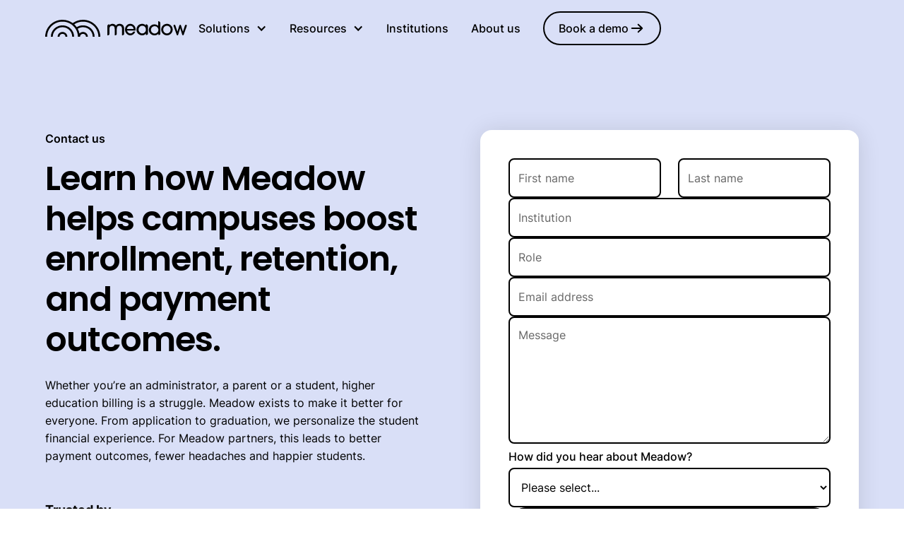

--- FILE ---
content_type: text/html
request_url: https://www.meadowfi.com/contact
body_size: 17222
content:
<!DOCTYPE html><!-- Last Published: Tue Nov 11 2025 10:32:31 GMT+0000 (Coordinated Universal Time) --><html data-wf-domain="www.meadowfi.com" data-wf-page="62fa4ce0ed31ce6b7473dd6f" data-wf-site="62fa0e175b54e40002e4209d"><head><meta charset="utf-8"/><title>Request a Demo - Meadow</title><meta content="See firsthand how Meadow can increase usage of your Net Price Calculator by 200%." name="description"/><meta content="Request a Demo - Meadow" property="og:title"/><meta content="See firsthand how Meadow can increase usage of your Net Price Calculator by 200%." property="og:description"/><meta content="Request a Demo - Meadow" property="twitter:title"/><meta content="See firsthand how Meadow can increase usage of your Net Price Calculator by 200%." property="twitter:description"/><meta property="og:type" content="website"/><meta content="summary_large_image" name="twitter:card"/><meta content="width=device-width, initial-scale=1" name="viewport"/><meta content="google-site-verification=Tx_CeTTiniw0y_lFwLxn8MyaKuCH-XL5kIsbYDlRShA" name="google-site-verification"/><link href="https://cdn.prod.website-files.com/62fa0e175b54e40002e4209d/css/meadowfi.webflow.shared.81ce428f8.min.css" rel="stylesheet" type="text/css"/><script type="text/javascript">!function(o,c){var n=c.documentElement,t=" w-mod-";n.className+=t+"js",("ontouchstart"in o||o.DocumentTouch&&c instanceof DocumentTouch)&&(n.className+=t+"touch")}(window,document);</script><link href="https://cdn.prod.website-files.com/62fa0e175b54e40002e4209d/6491f11be7baf1a80705bc06_Social%20avatar_3232.png" rel="shortcut icon" type="image/x-icon"/><link href="https://cdn.prod.website-files.com/62fa0e175b54e40002e4209d/630c7f265266ed1538ac21aa_Web%20clip.png" rel="apple-touch-icon"/><link href="https://www.meadowfi.com/contact" rel="canonical"/><!-- Google Tag Manager -->
<script>(function(w,d,s,l,i){w[l]=w[l]||[];w[l].push({'gtm.start':
new Date().getTime(),event:'gtm.js'});var f=d.getElementsByTagName(s)[0],
j=d.createElement(s),dl=l!='dataLayer'?'&l='+l:'';j.async=true;j.src=
'https://www.googletagmanager.com/gtm.js?id='+i+dl;f.parentNode.insertBefore(j,f);
})(window,document,'script','dataLayer','GTM-TPZ6WLZ');</script>
<!-- End Google Tag Manager -->

<!-- OLD Google Tag Manager
<script>(function(w,d,s,l,i){w[l]=w[l]||[];w[l].push({'gtm.start':
new Date().getTime(),event:'gtm.js'});var f=d.getElementsByTagName(s)[0],
j=d.createElement(s),dl=l!='dataLayer'?'&l='+l:'';j.async=true;j.src=
'https://www.googletagmanager.com/gtm.js?id='+i+dl;f.parentNode.insertBefore(j,f);
})(window,document,'script','dataLayer','GTM-PSV65TN3');</script>
End Google Tag Manager -->


<!-- Please keep this css code to improve the font quality-->
<style>
  * {
  -webkit-font-smoothing: antialiased;
  -moz-osx-font-smoothing: grayscale;
}
</style>

<!-- Start of HubSpot Embed Code -->
<script type="text/javascript" id="hs-script-loader" async defer src="//js.hs-scripts.com/20887088.js"></script>
<!-- End of HubSpot Embed Code -->

<!-- Finsweet Cookie Consent -->
<script async src="https://cdn.jsdelivr.net/npm/@finsweet/cookie-consent@1/fs-cc.js" fs-cc-mode="informational"></script>

<!-- Segment Tracking -->
<script>
  !function(){var analytics=window.analytics=window.analytics||[];if(!analytics.initialize)if(analytics.invoked)window.console&&console.error&&console.error("Segment snippet included twice.");else{analytics.invoked=!0;analytics.methods=["trackSubmit","trackClick","trackLink","trackForm","pageview","identify","reset","group","track","ready","alias","debug","page","once","off","on","addSourceMiddleware","addIntegrationMiddleware","setAnonymousId","addDestinationMiddleware"];analytics.factory=function(e){return function(){var t=Array.prototype.slice.call(arguments);t.unshift(e);analytics.push(t);return analytics}};for(var e=0;e<analytics.methods.length;e++){var key=analytics.methods[e];analytics[key]=analytics.factory(key)}analytics.load=function(key,e){var t=document.createElement("script");t.type="text/javascript";t.async=!0;t.src="https://cdn.segment.com/analytics.js/v1/" + key + "/analytics.min.js";var n=document.getElementsByTagName("script")[0];n.parentNode.insertBefore(t,n);analytics._loadOptions=e};analytics._writeKey="pPSZ1pSorbwxm434NAkczSbEs97RGEWe";;analytics.SNIPPET_VERSION="4.15.3";
  analytics.load("pPSZ1pSorbwxm434NAkczSbEs97RGEWe");
  analytics.page();
  }}();
</script>
<script type="application/ld+json">
{
  "@context": "https://schema.org",
  "@type": "AccountingService",
  "name": "Meadow",
  "image": "",
  "@id": "",
  "url": "https://www.meadowfi.com/",
  "telephone": "",
  "address": {
    "@type": "PostalAddress",
    "streetAddress": "175 Varick",
    "addressLocality": "New York",
    "addressRegion": "NY",
    "postalCode": "10014",
    "addressCountry": "US"
  },
  "geo": {
    "@type": "GeoCoordinates",
    "latitude": 40.727370,
    "longitude": -74.005770
  },
  "openingHoursSpecification": {
    "@type": "OpeningHoursSpecification",
    "dayOfWeek": [
      "Monday",
      "Tuesday",
      "Wednesday",
      "Thursday",
      "Friday"
    ],
    "opens": "09:00",
    "closes": "18:00"
  } 
}
</script>


<!-- AI referrals -->

<script>
!function() {
    var kai = window.kai = window.kai || [];
    if (kai.invoked) {
        if (window.console && console.warn) {
            console.warn("Kai snippet included twice.");
        }
        return;
    }
    
    kai.invoked = true;
    kai.methods = ["identify", "collect"];

    kai.factory = function(method) {
        return function() {
            var args = Array.prototype.slice.call(arguments);
            args.unshift(method);
            kai.push(args);
            return kai;
        };
    };

    for (var i = 0; i < kai.methods.length; i++) {
        var key = kai.methods[i];
        kai[key] = kai.factory(key);
    }

    kai.load = function() {
        var script = document.createElement("script");
        script.type = "text/javascript";
        script.async = true;
        
        script.src = "https://storage.googleapis.com/kai-public/browser_main.js?v=" + Date.now();
        
        script.onerror = function() {
            if (console && console.error) {
                console.error("Failed to load Kai script.");
            }
        };

        var first = document.getElementsByTagName("script")[0];
        first.parentNode.insertBefore(script, first);
    };

    kai.SNIPPET_VERSION = "1.1-kai";
    kai.load();
}();
</script><script src="https://cdn.prod.website-files.com/62fa0e175b54e40002e4209d%2F66ba5a08efe71070f98dd10a%2F67a643a84607932d4a8f0a85%2Ftpz6wlz-1.1.1.js" type="text/javascript"></script></head><body><div class="page-wrapper"><div class="global-styles w-embed"><style>

/* Snippet gets rid of top margin on first element in any rich text*/
.w-richtext>:first-child {
	margin-top: 0;
}

/* Snippet gets rid of bottom margin on last element in any rich text*/
.w-richtext>:last-child, .w-richtext ol li:last-child, .w-richtext ul li:last-child {
    margin-bottom: 0;
}

/* Snippet makes all link elements listed below to inherit color from their parent */
a, 
.w-tab-link,
.w-nav-link,
.w-dropdown-btn,
.w-dropdown-toggle,
.w-dropdown-link
{
color: inherit;
}

/* Snippet prevents all click and hover interaction with an element */
.clickable-off {
  pointer-events: none;
}

/* Snippet enables all click and hover interaction with an element */
.clickable-on{
  pointer-events: auto;
}

/* Snippet enables you to add class of div-square which creates and maintains a 1:1 dimension of a div.*/
.div-square::after {
  content: "";
  display: block;
  padding-bottom: 100%;
}

/*Hide focus outline for main content element*/
    main:focus-visible {
    outline: -webkit-focus-ring-color auto 0px;
}

/* Make sure containers never lose their center alignment*/
.container-medium, .container-small, .container-large {
  margin-right: auto !important;
  margin-left: auto !important;
}

/*Reset selects, buttons, and links styles*/
.w-input, .w-select, a {
color: inherit;
text-decoration: inherit;
font-size: inherit;
}

/*Apply "..." after 3 lines of text */
.text-style-3lines {
    display: -webkit-box;
    overflow: hidden;
    -webkit-line-clamp: 3;
    -webkit-box-orient: vertical;
}

/* Apply "..." after 2 lines of text */
.text-style-2lines {
    display: -webkit-box;
    overflow: hidden;
    -webkit-line-clamp: 2;
    -webkit-box-orient: vertical;
}
/* Apply "..." at 100% width */
.truncate-width { 
		width: 100%; 
    white-space: nowrap; 
    overflow: hidden; 
    text-overflow: ellipsis; 
}
/* Removes native scrollbar */
.no-scrollbar {
    -ms-overflow-style: none;  // IE 10+
    overflow: -moz-scrollbars-none;  // Firefox
}

.no-scrollbar::-webkit-scrollbar {
    display: none; // Safari and Chrome
}

</style></div><main class="main-wrapper"><section class="section-header-wrapper background-color-purple100"><div data-collapse="medium" data-animation="default" data-duration="400" data-w-id="3ad645d4-c531-e2aa-1fa8-8b7ce074e682" data-easing="ease" data-easing2="ease" role="banner" class="navbar_component w-nav"><div class="navbar1_container"><a href="/" class="navbar1_logo-link w-nav-brand"><div class="navbar1_logo w-embed"><svg width="201" height="24" viewBox="0 0 201 24" fill="none" xmlns="http://www.w3.org/2000/svg">
<path fill-rule="evenodd" clip-rule="evenodd" d="M53.529 2.62471C65.5665 2.62471 75.3237 12.1915 75.3237 23.9933H78C78 10.7426 67.0438 0.000101916 53.529 0.000101916C48.3253 -0.0148884 43.2468 1.62409 39.0022 4.68834C39.0175 4.69906 39.0312 4.71148 39.0461 4.72264C34.792 1.63706 29.6947 -0.0134293 24.471 0.00346092C10.9518 0.00346092 0 10.746 0 23.9967H2.67634C2.67634 12.1949 12.4346 2.62471 24.471 2.62471C36.5074 2.62471 46.2623 12.1949 46.2623 23.9967H48.9387H49.3215C49.3215 21.7192 51.2047 19.8728 53.5268 19.8728C55.849 19.8728 57.7333 21.7192 57.7333 23.9967H60.4096C60.4096 20.2703 57.3296 17.2493 53.5268 17.2493C52.5884 17.2447 51.6587 17.4327 50.7933 17.8021C49.9278 18.1715 49.1444 18.7146 48.4898 19.3991C48.5221 19.5622 48.5475 19.7293 48.5762 19.8947C48.1285 17.3441 47.2648 14.8877 46.0209 12.6271C46.0286 12.6406 46.0373 12.6536 46.0445 12.6674C48.2886 11.2447 50.8809 10.4938 53.5246 10.5008C61.1268 10.5008 67.2902 16.5472 67.2902 23.9967H69.9666C69.9666 15.0938 62.6053 7.8728 53.5246 7.8728C50.3904 7.86422 47.3161 8.74729 44.6486 10.4224C44.6644 10.4438 44.6782 10.4673 44.6938 10.4899C43.6344 8.96928 42.4071 7.57736 41.0361 6.34145C41.0653 6.36757 41.0962 6.39194 41.1252 6.41829C44.7993 3.93085 49.1165 2.61047 53.529 2.62471ZM45.3889 11.541C45.3548 11.485 45.3163 11.429 45.2789 11.3764C45.3163 11.4312 45.3548 11.485 45.3889 11.541ZM40.0648 5.50685C40.1308 5.55947 40.1935 5.61882 40.2584 5.67032C40.1935 5.61658 40.1308 5.55947 40.0648 5.50685Z" fill="currentColor"/>
<path d="M24.471 7.87614C15.3903 7.87614 8.03013 15.0938 8.03013 24H10.7065C10.7065 16.5461 16.8666 10.5041 24.471 10.5041C32.0754 10.5041 38.2322 16.5427 38.2322 23.9966H40.9085C40.9118 15.0938 33.5505 7.87614 24.471 7.87614Z" fill="currentColor"/>
<path d="M24.471 17.2493C20.6693 17.2493 17.5882 20.2725 17.5882 23.9967H20.2645C20.2645 21.7192 22.1478 19.8728 24.471 19.8728C26.7942 19.8728 28.6764 21.7192 28.6764 23.9967H31.3527C31.3527 20.2703 28.2715 17.2493 24.471 17.2493Z" fill="currentColor"/>
<path d="M98.3927 21.9965V21.7113C98.3927 18.7893 98.3927 15.8675 98.3927 12.946C98.3927 12.1916 98.3419 11.4429 98.0984 10.7213C97.6304 9.33728 96.6445 8.55151 95.0536 8.51087C94.5601 8.49466 94.0665 8.54041 93.5842 8.64706C92.2912 8.94511 91.5557 9.8364 91.2106 11.0885C91.0412 11.7324 90.96 12.3967 90.9692 13.0629C90.9692 15.3061 90.9502 17.5486 90.9763 19.7911C90.9904 20.937 90.4575 21.5737 89.3897 21.8447C88.9356 21.9593 88.4678 22.009 88 21.9923V21.7691C88 17.6563 88.0017 13.5444 88.0049 9.43354C88.0047 9.08045 88.0433 8.72843 88.12 8.38395C88.3127 7.5283 88.8328 6.92436 89.6127 6.56C89.9614 6.396 90.3376 6.29118 90.7349 6.14715V7.93544C90.8471 7.81565 90.9212 7.73936 90.9918 7.66021C91.6574 6.91295 92.4105 6.27122 93.395 6.01452C95.4997 5.46477 97.4617 5.73787 99.1916 7.15538C99.5917 7.49404 99.9183 7.91255 100.151 8.38466C100.319 8.15863 100.468 7.944 100.632 7.74293C101.5 6.66339 102.632 6.05944 103.987 5.86051C105.216 5.68011 106.438 5.7122 107.629 6.08155C109.741 6.73683 110.99 8.20854 111.511 10.3448C111.676 11.0582 111.755 11.7891 111.747 12.5217C111.751 15.0235 111.751 17.5258 111.747 20.0285C111.747 20.8279 111.366 21.379 110.645 21.6899C110.059 21.9423 109.44 22.0072 108.779 21.9994V21.7612C108.779 18.8853 108.779 16.0094 108.779 13.1335C108.779 12.2907 108.685 11.4607 108.383 10.6664C107.857 9.28522 106.725 8.4909 105.256 8.50587C104.776 8.50125 104.296 8.54713 103.825 8.64278C102.696 8.89733 102.003 9.6503 101.66 10.7484C101.417 11.5249 101.356 12.3256 101.354 13.1335C101.35 15.3558 101.35 17.5786 101.354 19.8018C101.359 19.9945 101.349 20.1874 101.325 20.3786C101.243 20.9313 100.934 21.3313 100.453 21.5908C99.8141 21.9288 99.1239 21.998 98.3927 21.9965Z" fill="currentColor"/>
<path d="M160.081 8.69018V2C161.65 2.18017 162.632 2.95318 162.9 4.06534C162.972 4.40404 163.004 4.74926 162.996 5.0947C163.001 9.89838 163.001 14.7021 162.996 19.5057C163 19.715 162.985 19.9242 162.952 20.131C162.913 20.3799 162.81 20.6157 162.652 20.8176C162.495 21.0195 162.287 21.1811 162.048 21.2882C161.507 21.5453 160.927 21.6194 160.304 21.6022V19.5223C160.265 19.5532 160.228 19.5862 160.194 19.621C159.164 20.9047 157.781 21.6413 156.128 21.8877C153.679 22.254 151.448 21.7314 149.528 20.2125C147.955 18.9685 147.06 17.3483 146.821 15.4181C146.574 13.4309 146.96 11.5583 148.118 9.87122C149.439 7.93703 151.337 6.84276 153.744 6.57515C155.413 6.38968 157.008 6.6308 158.48 7.44223C159.033 7.74802 159.526 8.14113 159.94 8.60473C159.973 8.64116 160 8.68223 160.03 8.72065L160.081 8.69018ZM160.3 14.3576C160.302 13.6567 160.171 12.9612 159.915 12.3042C158.676 9.06708 154.88 8.39077 152.493 9.64402C150.394 10.7456 149.282 13.0746 149.792 15.377C150.336 17.8279 152.83 19.8926 155.895 19.3839C158.395 18.9659 160.327 16.7846 160.3 14.3576Z" fill="currentColor"/>
<path d="M191.116 11.9341C190.77 13.0494 190.425 14.165 190.082 15.2808C189.499 17.1709 188.915 19.061 188.329 20.9511C188.238 21.2492 188.117 21.5332 187.883 21.7405C187.419 22.1532 186.728 22.0705 186.39 21.5149C186.174 21.1571 186.032 20.7458 185.887 20.346C184.546 16.6209 183.211 12.894 181.883 9.16532C181.748 8.80343 181.715 8.40848 181.788 8.02761C181.894 7.51262 182.194 7.16635 182.689 7.04167C183.208 6.91089 183.643 7.09521 183.999 7.49703C184.283 7.81687 184.411 8.22005 184.542 8.61984C185.412 11.2684 186.281 13.9172 187.149 16.5662C187.168 16.6238 187.19 16.6794 187.226 16.7783C187.262 16.6821 187.286 16.6279 187.304 16.571C188.083 14.0245 188.862 11.4782 189.641 8.93222C189.752 8.54714 189.898 8.17356 190.075 7.81619C190.206 7.58232 190.381 7.37892 190.59 7.21853C190.943 6.93461 191.379 6.96307 191.738 7.24157C192.128 7.54311 192.323 7.97272 192.463 8.43688C193.234 10.9522 194.006 13.4677 194.778 15.9835C194.854 16.2342 194.933 16.4842 195.027 16.7858C195.07 16.6787 195.096 16.6211 195.116 16.5608C195.97 13.933 196.824 11.3052 197.68 8.67744C197.814 8.26748 197.948 7.85075 198.236 7.51736C198.597 7.09927 199.038 6.90751 199.574 7.04303C200.18 7.19685 200.534 7.76876 200.497 8.47144C200.472 8.94577 200.288 9.37538 200.133 9.81177C199.119 12.6934 198.1 15.5733 197.076 18.4514C196.776 19.297 196.48 20.1454 196.174 20.9863C196.108 21.1758 196.021 21.3564 195.914 21.5244C195.517 22.1288 194.725 22.1518 194.28 21.5833C194.029 21.2621 193.921 20.8732 193.803 20.489C193.018 17.9438 192.234 15.3985 191.45 12.8529C191.355 12.5439 191.255 12.2356 191.161 11.9266L191.116 11.9341Z" fill="currentColor"/>
<path d="M142.61 8.3791V6.21211C144.324 6.39286 145.469 7.45168 145.481 8.97698C145.507 12.4419 145.498 15.9069 145.5 19.3718C145.502 19.5855 145.482 19.7989 145.442 20.0087C145.328 20.5787 144.996 20.9903 144.485 21.2545C143.908 21.5527 143.286 21.616 142.617 21.6139V19.2502L142.575 19.2432C142.55 19.27 142.527 19.2984 142.506 19.328C141.55 20.845 140.156 21.7022 138.416 21.9226C135.773 22.257 133.44 21.511 131.519 19.6284C129.997 18.1371 129.254 16.2858 129.25 14.1445C129.245 12.1791 129.758 10.3723 130.963 8.80457C132.308 7.05332 134.098 6.07863 136.272 5.81514C137.57 5.65872 138.841 5.77273 140.06 6.28024C141.012 6.67336 141.837 7.32616 142.444 8.16566C142.486 8.22615 142.53 8.2762 142.61 8.3791ZM132.137 13.8435C132.134 14.4668 132.233 15.0862 132.431 15.6768C133.48 18.8018 136.933 20.2436 139.777 18.742C141.984 17.5761 143.101 15.0698 142.504 12.5379C141.701 9.14174 138.413 7.77426 135.702 8.70793C133.587 9.43582 132.159 11.5354 132.137 13.8435Z" fill="currentColor"/>
<path d="M127.911 15.1542H115.801C115.796 15.1769 115.794 15.2004 115.796 15.2236C116.349 17.1995 117.47 18.6189 119.412 19.1726C121.439 19.7493 123.586 18.8086 124.659 16.9154C124.685 16.8587 124.727 16.8119 124.779 16.7814C124.831 16.7509 124.891 16.7383 124.95 16.7451C125.765 16.7521 126.58 16.7451 127.393 16.7451C127.424 16.7451 127.454 16.7493 127.511 16.7535C127.491 16.823 127.478 16.8806 127.456 16.9355C126.367 19.6006 124.517 21.325 121.778 21.862C119.489 22.3108 117.448 21.6536 115.695 20.0556C114.264 18.7537 113.356 17.1134 113.085 15.1368C112.524 11.0621 114.788 6.95815 118.741 5.96604C122.735 4.96212 127.067 7.52506 127.877 12.2397C128.034 13.1526 128.023 14.071 127.943 14.9909C127.935 15.0459 127.924 15.1004 127.911 15.1542ZM125.21 12.8893C125.097 10.6827 123.199 8.56581 120.73 8.42547C118.162 8.27887 115.935 10.4403 115.782 12.8893H125.21Z" fill="currentColor"/>
<path d="M164.25 14.0183C164.271 12.2352 164.692 10.6947 165.62 9.32226C166.886 7.44608 168.644 6.33427 170.812 5.91734C173.206 5.45802 175.42 5.9368 177.376 7.44608C179.191 8.84696 180.211 10.7287 180.456 13.0517C180.877 17.0327 178.219 20.792 174.299 21.7572C169.651 22.9023 165.672 19.8261 164.572 16.1182C164.371 15.4368 164.263 14.7301 164.25 14.0183ZM177.654 13.8452C177.667 10.8496 175.322 8.53148 172.55 8.421C169.719 8.30912 167.108 10.7315 167.094 13.8411C167.082 16.8075 169.469 19.3272 172.288 19.3306C175.286 19.3362 177.648 16.9215 177.654 13.8452Z" fill="currentColor"/>
</svg></div></a><nav role="navigation" class="navbar1_menu w-nav-menu"><div data-delay="200" data-hover="true" data-w-id="3ad645d4-c531-e2aa-1fa8-8b7ce074e687" class="navbar1_menu-dropdown w-dropdown"><div class="navbar1_dropdown-toggle w-dropdown-toggle"><div class="dropdown-icon w-icon-dropdown-toggle"></div><div>Solutions</div></div><nav class="navbar1_dropdown-list w-dropdown-list"><a href="/price" class="navbar1_dropdown-link two-lines w-inline-block"><div class="text-weight-medium">Meadow Price</div><div class="navbar-subtext">Modern Net Price Calculator</div></a><a href="/pay" class="navbar1_dropdown-link two-lines w-inline-block"><div class="text-weight-medium">Meadow Pay</div><div class="navbar-subtext">Mobile Billing and Payments</div></a><a href="/pre" class="navbar1_dropdown-link two-lines w-inline-block"><div class="text-weight-medium">Meadow Pre</div><div class="navbar-subtext">Student-First Pre-Collections</div></a></nav></div><div data-delay="200" data-hover="true" data-w-id="55f3091a-f5e1-58bc-3c36-d05b4d55832d" class="navbar1_menu-dropdown w-dropdown"><div class="navbar1_dropdown-toggle w-dropdown-toggle"><div class="dropdown-icon w-icon-dropdown-toggle"></div><div>Resources</div></div><nav class="navbar1_dropdown-list resources w-dropdown-list"><a href="/resources" class="navbar1_dropdown-link two-lines hide w-inline-block"><div>All Resources</div></a><a href="/blog" class="navbar1_dropdown-link two-lines w-inline-block"><div>Blog</div></a><a href="/research" class="navbar1_dropdown-link two-lines w-inline-block"><div>Research</div></a><a href="/case-studies" class="navbar1_dropdown-link two-lines w-inline-block"><div>Case Studies</div></a><a href="/press" class="navbar1_dropdown-link two-lines w-inline-block"><div>Press</div></a><a href="/meadow-pre-roi-calculator" class="navbar1_dropdown-link two-lines w-inline-block"><div>ROI calculator</div></a></nav></div><a href="/institutions" class="navbar1_link w-nav-link">Institutions</a><a href="/about-us" class="navbar1_link is-last w-nav-link">About us</a><div class="navbar1_menu-buttons"><a data-w-id="58fa500f-26df-93f0-b14c-219e303a060d" href="https://hello.meadowfi.com/request-a-demo" class="button-secondary is-button-small is-navbar w-inline-block"><div>Book a demo</div><div class="icon-xsmall w-embed"><svg width="24" height="24" viewBox="0 0 24 24" fill="none" xmlns="http://www.w3.org/2000/svg">
<path d="M13.75 6.75L19.25 12L13.75 17.25" stroke="currentColor" stroke-width="2" stroke-linecap="round" stroke-linejoin="round"/>
<path d="M18.25 12L4.75 12" stroke="currentColor" stroke-width="2" stroke-linecap="round" stroke-linejoin="round"/>
</svg></div></a></div></nav><div data-w-id="3ad645d4-c531-e2aa-1fa8-8b7ce074e69e" class="navbar1_menu-button w-nav-button"><div class="menu-icon1"><div class="menu-icon1_line-top"></div><div class="menu-icon1_line-middle"><div class="menu-icon_line-middle-inner"></div></div><div class="menu-icon1_line-bottom"></div></div></div></div></div><div data-w-id="6cf94594-01ba-423a-3e4f-868d0540fabe" class="navbar-placeholder-2"></div><section class="section-contact6"><div class="page-padding"><div class="container-large"><div class="padding-vertical padding-xhuge"><div class="w-layout-grid contact-us__layout"><div class="contact-us_content"><div class="margin-bottom margin-xsmall"><div class="text-weight-semibold">Contact us</div></div><div class="margin-bottom margin-large"><div class="margin-bottom margin-small"><h2>Learn how Meadow helps campuses boost enrollment, retention, and payment outcomes.</h2></div><p class="text-size-regular">Whether you’re an administrator, a parent or a student, higher education billing is a struggle. Meadow exists to make it better for everyone. From application to graduation, we personalize the student financial experience. For Meadow partners, this leads to better payment outcomes, fewer headaches and happier students.</p></div><div class="contact_logos_wrapper hide-tablet"><div class="margin-bottom margin-xsmall"><div class="max-width-large"><p class="text-size-medium text-weight-bold">Trusted by</p></div></div><div class="contact_logo_component"><img src="https://cdn.prod.website-files.com/62fa0e175b54e40002e4209d/62fa63e89ad0007fd3b201ee_Logo%20-%20texas%20austin.png" loading="lazy" alt="austin texas logo" class="logo5_logo"/><img src="https://cdn.prod.website-files.com/62fa0e175b54e40002e4209d/62fcaed03e173ce3021b7f92_Logo%20-%20nau.png" loading="lazy" alt="nau logo" class="logo5_logo"/><img src="https://cdn.prod.website-files.com/62fa0e175b54e40002e4209d/62fa64f1dac395ee68ee9634_Logo%20-%20illinois.png" loading="lazy" alt="illinois tech logo" class="logo5_logo"/><img src="https://cdn.prod.website-files.com/62fa0e175b54e40002e4209d/64381e183ef18155587f66b4_American_University_logo%201.png" loading="lazy" alt="american university logo" class="logo5_logo"/></div></div></div><div id="w-node-_906cf507-80c9-fd01-a47d-521692251378-7473dd6f" name="Form Block" class="contact-form__wrapper"><form name="Form" action="https://hubspotonwebflow.com/api/forms/db108fd2-22b0-4ad8-82b9-49959f7b1d32" method="POST" enctype="multipart/form-data" data-name="Combined Demo Form" data-wf-hs-form="webflowHubSpotForm" data-wf-page-id="679647c9a786f3567c9a5c44" data-wf-element-id="766f3d4a-9a4c-bb82-db96-752394a27ce9" class="contact_form-block cc-hubspot"><div class="form-field-2col"><div class="form-group"><input type="text" name="firstname" id="firstname" placeholder="First name" class="form-input"/></div><div class="form-group"><input type="text" name="lastname" id="lastname" Placeholder="Last name" class="form-input"/></div></div><div class="form-group"><input type="text" name="company" id="company" Placeholder="Institution" class="form-input"/></div><div class="form-group"><input type="text" name="jobtitle" id="jobtitle" Placeholder="Role" class="form-input"/></div><div class="form-group"><input type="email" name="email" required="" id="email" Placeholder="Email address" class="form-input"/></div><div><textarea name="message" id="message" Placeholder="Message" class="form-input is-text-area"></textarea></div><div class="form-group"><label for="source_self_report" class="form-label">How did you hear about Meadow?</label><select name="source_self_report" id="source_self_report" class="form-input cc-select"><option value="">Please select...</option><option name="Referral/Colleague" value="Referral">Referral/Colleague</option><option name="Conference" value="Conference">Conference</option><option name="LinkedIn" value="LinkedIn">LinkedIn</option><option name="Online Search" value="Online Search">Online Search</option><option name="Other" value="Other">Other</option></select></div><input type="hidden" name="hutk" value=""/><input type="hidden" name="ipAddress" value=""/><input type="hidden" name="pageUri" value=""/><input type="hidden" name="pageId" value=""/><input type="hidden" name="pageName" value=""/><button type="submit" class="button button-stretch">Submit</button></form></div></div></div></div></div></section></section><div class="footer1_component"><div class="page-padding"><div class="container-large"><div class="padding-vertical padding-xxlarge"><div class="padding-bottom padding-xxlarge"><div class="w-layout-grid footer1_top-wrapper"><div id="w-node-b2d3e494-139c-7a49-bf45-40bddd045186-dd045180" class="footer1_left-wrapper"><div class="margin-bottom margin-xxsmall"><a href="#" class="footer1_logo-link w-nav-brand"><div class="w-embed"><svg width="113" height="21" viewBox="0 0 113 21" fill="none" xmlns="http://www.w3.org/2000/svg">
<path d="M10.3927 20.0297V19.7445C10.3927 16.8225 10.3927 13.9007 10.3927 10.9792C10.3927 10.2248 10.3419 9.47608 10.0984 8.75448C9.63043 7.37048 8.64445 6.58471 7.05361 6.54407C6.5601 6.52787 6.06652 6.57361 5.58417 6.68026C4.29117 6.97831 3.55574 7.8696 3.21061 9.1217C3.04122 9.76559 2.96 10.4299 2.96924 11.0961C2.96924 13.3393 2.95018 15.5818 2.97629 17.8243C2.99041 18.9702 2.45754 19.6069 1.38969 19.8779C0.935584 19.9925 0.467785 20.0422 0 20.0255V19.8023C0 15.6895 0.00164694 11.5776 0.0049406 7.46674C0.00474359 7.11365 0.0433272 6.76164 0.119983 6.41715C0.312663 5.5615 0.832826 4.95756 1.61272 4.5932C1.96138 4.4292 2.33756 4.32439 2.73492 4.18035V5.96865C2.84713 5.84886 2.92124 5.77256 2.99182 5.69342C3.65738 4.94615 4.41045 4.30442 5.39502 4.04773C7.49967 3.49798 9.46175 3.77107 11.1916 5.18859C11.5917 5.52725 11.9183 5.94575 12.1508 6.41786C12.3195 6.19183 12.4684 5.97721 12.6321 5.77613C13.5002 4.69659 14.6323 4.09265 15.9867 3.89371C17.2162 3.71331 18.4379 3.7454 19.6293 4.11475C21.741 4.77003 22.9895 6.24174 23.5111 8.378C23.6762 9.09139 23.7553 9.82232 23.7468 10.5549C23.7511 13.0567 23.7511 15.559 23.7468 18.0618C23.7468 18.8611 23.3657 19.4122 22.6451 19.7231C22.0593 19.9755 21.4396 20.0404 20.779 20.0326V19.7944C20.779 16.9185 20.779 14.0426 20.779 11.1667C20.779 10.3239 20.6851 9.4939 20.3831 8.69958C19.8572 7.31843 18.7252 6.5241 17.2564 6.53908C16.7759 6.53445 16.2962 6.58033 15.8251 6.67598C14.6958 6.93054 14.0035 7.6835 13.6598 8.78158C13.417 9.55808 13.3556 10.3588 13.3541 11.1667C13.3504 13.389 13.3504 15.6118 13.3541 17.835C13.3587 18.0277 13.349 18.2206 13.3252 18.4119C13.2426 18.9645 12.9342 19.3645 12.4529 19.624C11.8141 19.962 11.1239 20.0312 10.3927 20.0297Z" fill="black"/>
<path d="M72.0809 6.72338V0.0332031C73.6496 0.213374 74.6322 0.986387 74.8999 2.09855C74.9716 2.43725 75.0038 2.78247 74.9958 3.12791C75.0014 7.93159 75.0014 12.7353 74.9958 17.5389C75.0001 17.7482 74.9854 17.9574 74.952 18.1642C74.913 18.4131 74.81 18.6489 74.6523 18.8508C74.4946 19.0527 74.2871 19.2143 74.0481 19.3214C73.5071 19.5785 72.9272 19.6526 72.3041 19.6354V17.5555C72.2654 17.5864 72.2285 17.6194 72.1936 17.6542C71.1637 18.9379 69.7807 19.6745 68.1278 19.9209C65.6788 20.2872 63.4481 19.7646 61.5275 18.2457C59.9547 17.0017 59.0604 15.3815 58.8212 13.4513C58.5744 11.4641 58.9603 9.59154 60.1181 7.90443C61.4392 5.97024 63.3368 4.87596 65.7442 4.60836C67.413 4.42289 69.0081 4.664 70.4802 5.47543C71.0327 5.78123 71.5264 6.17434 71.9405 6.63793C71.9731 6.67436 72.0003 6.71543 72.0302 6.75385L72.0809 6.72338ZM72.2999 12.3908C72.3015 11.6899 72.171 10.9944 71.9147 10.3374C70.6763 7.10028 66.8804 6.42398 64.4932 7.67723C62.3939 8.77879 61.2821 11.1078 61.7925 13.4102C62.3362 15.8611 64.8298 17.9258 67.8949 17.4171C70.3947 16.9991 72.3271 14.8178 72.2999 12.3908Z" fill="black"/>
<path d="M103.116 9.96726C102.77 11.0826 102.425 12.1982 102.082 13.314C101.499 15.2041 100.915 17.0942 100.329 18.9843C100.238 19.2824 100.117 19.5664 99.8834 19.7737C99.4187 20.1864 98.728 20.1037 98.3905 19.5481C98.1743 19.1903 98.0315 18.779 97.8874 18.3792C96.5459 14.6541 95.2112 10.9272 93.8831 7.19852C93.7476 6.83663 93.7147 6.44168 93.7883 6.06081C93.8941 5.54582 94.194 5.19956 94.6886 5.07488C95.2079 4.9441 95.6428 5.12841 95.9992 5.53023C96.2828 5.85007 96.4114 6.25325 96.5425 6.65304C97.4123 9.30162 98.2812 11.9504 99.1493 14.5994C99.1681 14.657 99.1902 14.7126 99.2259 14.8115C99.2622 14.7153 99.2862 14.6611 99.3038 14.6042C100.083 12.0577 100.862 9.51145 101.641 6.96542C101.752 6.58034 101.898 6.20677 102.075 5.84939C102.206 5.61552 102.381 5.41213 102.59 5.25174C102.943 4.96781 103.379 4.99627 103.738 5.27477C104.128 5.57631 104.323 6.00592 104.463 6.47009C105.234 8.9854 106.006 11.5009 106.778 14.0167C106.854 14.2674 106.933 14.5175 107.027 14.819C107.07 14.7119 107.096 14.6543 107.116 14.594C107.97 11.9662 108.824 9.33844 109.68 6.71064C109.814 6.30068 109.948 5.88395 110.236 5.55056C110.597 5.13248 111.038 4.94071 111.574 5.07623C112.18 5.23005 112.534 5.80196 112.497 6.50465C112.472 6.97898 112.288 7.40859 112.133 7.84497C111.119 10.7266 110.1 13.6065 109.076 16.4846C108.776 17.3302 108.48 18.1786 108.174 19.0195C108.108 19.209 108.021 19.3896 107.914 19.5576C107.517 20.162 106.725 20.185 106.28 19.6165C106.029 19.2953 105.921 18.9064 105.803 18.5222C105.018 15.977 104.234 13.4317 103.45 10.8861C103.355 10.5771 103.255 10.2688 103.161 9.95981L103.116 9.96726Z" fill="black"/>
<path d="M54.6096 6.4123V4.24531C56.3236 4.42607 57.4688 5.48488 57.4805 7.01018C57.5067 10.4751 57.4984 13.9401 57.4998 17.405C57.5016 17.6187 57.4822 17.8321 57.4419 18.0419C57.3276 18.6119 56.9964 19.0235 56.4854 19.2877C55.9084 19.5859 55.2858 19.6492 54.6172 19.6471V17.2834L54.5752 17.2764C54.5505 17.3032 54.5275 17.3316 54.5063 17.3612C53.5498 18.8782 52.156 19.7354 50.4158 19.9558C47.7735 20.2902 45.4397 19.5442 43.5191 17.6616C41.9972 16.1703 41.2542 14.319 41.25 12.1777C41.2452 10.2123 41.7582 8.40548 42.9627 6.83777C44.3076 5.08652 46.098 4.11183 48.2721 3.84834C49.5701 3.69192 50.8407 3.80594 52.0596 4.31344C53.0121 4.70657 53.8375 5.35936 54.4436 6.19887C54.4856 6.25935 54.5297 6.30941 54.6096 6.4123ZM44.1368 11.8767C44.1341 12.5 44.2335 13.1194 44.4308 13.71C45.4803 16.835 48.9332 18.2768 51.7772 16.7752C53.9843 15.6093 55.1013 13.103 54.5035 10.5711C53.7013 7.17495 50.413 5.80746 47.7019 6.74113C45.5871 7.46902 44.1588 9.56857 44.1368 11.8767Z" fill="black"/>
<path d="M39.9108 13.1874H27.8008C27.7958 13.2101 27.7943 13.2336 27.7962 13.2568C28.3494 15.2327 29.4699 16.6521 31.4123 17.2058C33.4385 17.7825 35.5863 16.8418 36.6591 14.9486C36.6849 14.8919 36.7268 14.8451 36.7789 14.8146C36.8311 14.7841 36.891 14.7715 36.9503 14.7783C37.765 14.7853 38.5798 14.7783 39.3932 14.7783C39.4235 14.7783 39.4539 14.7825 39.5113 14.7867C39.4909 14.8562 39.4783 14.9138 39.4559 14.9687C38.3672 17.6338 36.5165 19.3582 33.7779 19.8952C31.4888 20.344 29.4481 19.6868 27.6951 18.0888C26.2638 16.7869 25.3559 15.1466 25.0846 13.17C24.524 9.09526 26.788 4.99135 30.7408 3.99924C34.7346 2.99532 39.067 5.55827 39.8771 10.2729C40.0336 11.1858 40.023 12.1042 39.9431 13.0241C39.9351 13.0791 39.9243 13.1336 39.9108 13.1874V13.1874ZM37.2098 10.9225C37.0969 8.71592 35.1987 6.59901 32.7301 6.45867C30.1624 6.31208 27.9355 8.47345 27.7823 10.9225H37.2098Z" fill="black"/>
<path d="M76.25 12.0515C76.271 10.2684 76.6919 8.72786 77.6196 7.35546C78.8857 5.47928 80.6443 4.36747 82.8124 3.95054C85.2058 3.49123 87.4199 3.97 89.3762 5.47928C91.191 6.88016 92.2114 8.7619 92.4564 11.0849C92.8766 15.0659 90.2186 18.8252 86.2986 19.7904C81.6512 20.9355 77.6724 17.8593 76.5721 14.1514C76.3712 13.47 76.2628 12.7633 76.25 12.0515V12.0515ZM89.6543 11.8784C89.6671 8.88281 87.3224 6.56469 84.5501 6.4542C81.7189 6.34233 79.1076 8.76468 79.0941 11.8743C79.0819 14.8407 81.4685 17.3604 84.2882 17.3638C87.2859 17.3694 89.6482 14.9547 89.6543 11.8784V11.8784Z" fill="black"/>
</svg></div></a></div><div class="footer1_link-list hide"><a href="#" class="footer1_social-link w-inline-block"><div class="footer1_social-icon w-embed"><svg width="24" height="24" viewBox="0 0 24 24" fill="none" xmlns="http://www.w3.org/2000/svg">
<path d="M16.5 6H13.5C12.9477 6 12.5 6.44772 12.5 7V10H16.5C16.6137 9.99748 16.7216 10.0504 16.7892 10.1419C16.8568 10.2334 16.8758 10.352 16.84 10.46L16.1 12.66C16.0318 12.8619 15.8431 12.9984 15.63 13H12.5V20.5C12.5 20.7761 12.2761 21 12 21H9.5C9.22386 21 9 20.7761 9 20.5V13H7.5C7.22386 13 7 12.7761 7 12.5V10.5C7 10.2239 7.22386 10 7.5 10H9V7C9 4.79086 10.7909 3 13 3H16.5C16.7761 3 17 3.22386 17 3.5V5.5C17 5.77614 16.7761 6 16.5 6Z" fill="CurrentColor"/>
</svg></div><div>Facebook</div></a><a href="#" class="footer1_social-link w-inline-block"><div class="footer1_social-icon margin-right-xsmall w-embed"><svg width="24" height="24" viewBox="0 0 24 24" fill="none" xmlns="http://www.w3.org/2000/svg">
<path fill-rule="evenodd" clip-rule="evenodd" d="M16 3H8C5.23858 3 3 5.23858 3 8V16C3 18.7614 5.23858 21 8 21H16C18.7614 21 21 18.7614 21 16V8C21 5.23858 18.7614 3 16 3ZM19.25 16C19.2445 17.7926 17.7926 19.2445 16 19.25H8C6.20735 19.2445 4.75549 17.7926 4.75 16V8C4.75549 6.20735 6.20735 4.75549 8 4.75H16C17.7926 4.75549 19.2445 6.20735 19.25 8V16ZM16.75 8.25C17.3023 8.25 17.75 7.80228 17.75 7.25C17.75 6.69772 17.3023 6.25 16.75 6.25C16.1977 6.25 15.75 6.69772 15.75 7.25C15.75 7.80228 16.1977 8.25 16.75 8.25ZM12 7.5C9.51472 7.5 7.5 9.51472 7.5 12C7.5 14.4853 9.51472 16.5 12 16.5C14.4853 16.5 16.5 14.4853 16.5 12C16.5027 10.8057 16.0294 9.65957 15.1849 8.81508C14.3404 7.97059 13.1943 7.49734 12 7.5ZM9.25 12C9.25 13.5188 10.4812 14.75 12 14.75C13.5188 14.75 14.75 13.5188 14.75 12C14.75 10.4812 13.5188 9.25 12 9.25C10.4812 9.25 9.25 10.4812 9.25 12Z" fill="CurrentColor"/>
</svg></div><div>Instagram</div></a><a href="#" class="footer1_social-link w-inline-block"><div class="footer1_social-icon margin-right-xsmall w-embed"><svg width="24" height="24" viewBox="0 0 24 24" fill="none" xmlns="http://www.w3.org/2000/svg">
<path d="M20.9728 6.7174C20.5084 7.33692 19.947 7.87733 19.3103 8.31776C19.3103 8.47959 19.3103 8.64142 19.3103 8.81225C19.3154 11.7511 18.1415 14.5691 16.0518 16.6345C13.962 18.6999 11.1312 19.8399 8.19405 19.7989C6.49599 19.8046 4.81967 19.4169 3.29642 18.6661C3.21428 18.6302 3.16131 18.549 3.16162 18.4593V18.3604C3.16162 18.2313 3.26623 18.1267 3.39527 18.1267C5.06442 18.0716 6.67402 17.4929 7.99634 16.4724C6.48553 16.4419 5.12619 15.5469 4.5006 14.1707C4.46901 14.0956 4.47884 14.0093 4.52657 13.9432C4.57429 13.8771 4.653 13.8407 4.73425 13.8471C5.19342 13.8932 5.65718 13.8505 6.1002 13.7212C4.43239 13.375 3.17921 11.9904 2.99986 10.2957C2.99349 10.2144 3.02992 10.1357 3.096 10.0879C3.16207 10.0402 3.24824 10.0303 3.32338 10.062C3.77094 10.2595 4.25409 10.3635 4.74324 10.3676C3.28184 9.40846 2.65061 7.58405 3.20655 5.92622C3.26394 5.76513 3.40181 5.64612 3.5695 5.61294C3.73718 5.57975 3.90996 5.63728 4.02432 5.76439C5.99639 7.86325 8.70604 9.11396 11.5819 9.25279C11.5083 8.95885 11.4721 8.65676 11.4741 8.35372C11.501 6.76472 12.4842 5.34921 13.9634 4.76987C15.4425 4.19054 17.1249 4.56203 18.223 5.71044C18.9714 5.56785 19.695 5.31645 20.3707 4.96421C20.4202 4.93331 20.483 4.93331 20.5325 4.96421C20.5634 5.01373 20.5634 5.07652 20.5325 5.12604C20.2052 5.87552 19.6523 6.50412 18.9509 6.92419C19.5651 6.85296 20.1685 6.70807 20.7482 6.49264C20.797 6.45942 20.8611 6.45942 20.9099 6.49264C20.9508 6.51134 20.9814 6.54711 20.9935 6.59042C21.0056 6.63373 20.998 6.68018 20.9728 6.7174Z" fill="CurrentColor"/>
</svg></div><div>Twitter</div></a><a href="#" class="footer1_social-link w-inline-block"><div class="footer1_social-icon margin-right-xsmall w-embed"><svg width="24" height="24" viewBox="0 0 24 24" fill="none" xmlns="http://www.w3.org/2000/svg">
<path fill-rule="evenodd" clip-rule="evenodd" d="M5 3H19C20.1046 3 21 3.89543 21 5V19C21 20.1046 20.1046 21 19 21H5C3.89543 21 3 20.1046 3 19V5C3 3.89543 3.89543 3 5 3ZM8 18C8.27614 18 8.5 17.7761 8.5 17.5V10.5C8.5 10.2239 8.27614 10 8 10H6.5C6.22386 10 6 10.2239 6 10.5V17.5C6 17.7761 6.22386 18 6.5 18H8ZM7.25 9C6.42157 9 5.75 8.32843 5.75 7.5C5.75 6.67157 6.42157 6 7.25 6C8.07843 6 8.75 6.67157 8.75 7.5C8.75 8.32843 8.07843 9 7.25 9ZM17.5 18C17.7761 18 18 17.7761 18 17.5V12.9C18.0325 11.3108 16.8576 9.95452 15.28 9.76C14.177 9.65925 13.1083 10.1744 12.5 11.1V10.5C12.5 10.2239 12.2761 10 12 10H10.5C10.2239 10 10 10.2239 10 10.5V17.5C10 17.7761 10.2239 18 10.5 18H12C12.2761 18 12.5 17.7761 12.5 17.5V13.75C12.5 12.9216 13.1716 12.25 14 12.25C14.8284 12.25 15.5 12.9216 15.5 13.75V17.5C15.5 17.7761 15.7239 18 16 18H17.5Z" fill="CurrentColor"/>
</svg></div><div>LinkedIn</div></a></div></div><div class="w-layout-grid footer1_menu-wrapper"><div class="footer1_link-list"><div class="footer-header"><div class="text-weight-semibold">Products</div></div><a href="/price" class="footer1_link">Meadow Price</a><a href="/pay" class="footer1_link">Meadow Pay</a><a href="/pre" class="footer1_link">Meadow Pre</a></div><div class="footer1_link-list"><div class="footer-header"><div class="text-weight-semibold">Company</div></div><a href="/about-us" class="footer1_link">About us</a><a href="/institutions" class="footer1_link">Institutions</a><a href="/case-studies" class="footer1_link">Resources</a><a href="/meadow-pre-roi-calculator" class="footer1_link">ROI calculator</a></div><div class="footer1_link-list"><div class="footer-header"><div class="text-weight-semibold">Contact</div></div><div>175 Varick, New York, NY 10014</div><a href="mailto:hello@meadowfi.com?subject=Hello" class="footer1_link">hello@meadowfi.com</a><a href="https://www.linkedin.com/company/meadowfi/" target="_blank" class="footer1_link w-inline-block"><div>LinkedIn</div></a></div></div></div></div><div class="padding-top padding-medium"><div class="w-layout-grid footer4_bottom-wrapper"><div class="footer4_legal-links"><div id="w-node-a15218a4-d273-1e16-3623-0faa5910afd8-dd045180" class="footer_credit-text">© Meadow 2024 — All rights reserved.</div><div class="footer_credit-text footer-divider-line">|</div><a href="/legal/terms-conditions" class="footer4_legal-link">Terms &amp; Conditions</a><div class="footer_credit-text footer-divider-line">|</div><a href="/legal/privacy-policy" class="footer4_legal-link">Privacy Policy</a></div></div></div></div></div></div></div></main></div><script src="https://d3e54v103j8qbb.cloudfront.net/js/jquery-3.5.1.min.dc5e7f18c8.js?site=62fa0e175b54e40002e4209d" type="text/javascript" integrity="sha256-9/aliU8dGd2tb6OSsuzixeV4y/faTqgFtohetphbbj0=" crossorigin="anonymous"></script><script src="https://cdn.prod.website-files.com/62fa0e175b54e40002e4209d/js/webflow.schunk.36b8fb49256177c8.js" type="text/javascript"></script><script src="https://cdn.prod.website-files.com/62fa0e175b54e40002e4209d/js/webflow.schunk.f2e848c200237f5c.js" type="text/javascript"></script><script src="https://cdn.prod.website-files.com/62fa0e175b54e40002e4209d/js/webflow.d1758a96.10c152dc6a2bfa0c.js" type="text/javascript"></script><!-- Google Tag Manager (noscript) -->
<noscript><iframe src="https://www.googletagmanager.com/ns.html?id=GTM-TPZ6WLZ"
height="0" width="0" style="display:none;visibility:hidden"></iframe></noscript>
<!-- End Google Tag Manager (noscript) -->

<!-- OLD Google Tag Manager (noscript)
<noscript><iframe src="https://www.googletagmanager.com/ns.html?id=GTM-PSV65TN3"
height="0" width="0" style="display:none;visibility:hidden"></iframe></noscript>
End Google Tag Manager (noscript) -->

<script type="text/javascript" src="//s7.addthis.com/js/300/addthis_widget.js#pubid=ra-62d987c8c43b329b" defer></script>
<script>
   jQuery(document).ready(function(){
setTimeout(function(){
     //var tag_new = jQuery("template").eq(38).attr("id");
     var tag_new = jQuery("template").last().attr("id");
     console.log(tag_new);
     //alert(tag_new);
     jQuery("#" + tag_new).css("display", "none");
     jQuery("#" + tag_new).next().next().css("display", "none");
     jQuery(".at-branding-info").remove();
}, 100);
});

</script><script src="https://hubspotonwebflow.com/assets/js/form-124.js" type="text/javascript" integrity="sha384-bjyNIOqAKScdeQ3THsDZLGagNN56B4X2Auu9YZIGu+tA/PlggMk4jbWruG/P6zYj" crossorigin="anonymous"></script></body></html>

--- FILE ---
content_type: text/css
request_url: https://cdn.prod.website-files.com/62fa0e175b54e40002e4209d/css/meadowfi.webflow.shared.81ce428f8.min.css
body_size: 35940
content:
html{-webkit-text-size-adjust:100%;-ms-text-size-adjust:100%;font-family:sans-serif}body{margin:0}article,aside,details,figcaption,figure,footer,header,hgroup,main,menu,nav,section,summary{display:block}audio,canvas,progress,video{vertical-align:baseline;display:inline-block}audio:not([controls]){height:0;display:none}[hidden],template{display:none}a{background-color:#0000}a:active,a:hover{outline:0}abbr[title]{border-bottom:1px dotted}b,strong{font-weight:700}dfn{font-style:italic}h1{margin:.67em 0;font-size:2em}mark{color:#000;background:#ff0}small{font-size:80%}sub,sup{vertical-align:baseline;font-size:75%;line-height:0;position:relative}sup{top:-.5em}sub{bottom:-.25em}img{border:0}svg:not(:root){overflow:hidden}hr{box-sizing:content-box;height:0}pre{overflow:auto}code,kbd,pre,samp{font-family:monospace;font-size:1em}button,input,optgroup,select,textarea{color:inherit;font:inherit;margin:0}button{overflow:visible}button,select{text-transform:none}button,html input[type=button],input[type=reset]{-webkit-appearance:button;cursor:pointer}button[disabled],html input[disabled]{cursor:default}button::-moz-focus-inner,input::-moz-focus-inner{border:0;padding:0}input{line-height:normal}input[type=checkbox],input[type=radio]{box-sizing:border-box;padding:0}input[type=number]::-webkit-inner-spin-button,input[type=number]::-webkit-outer-spin-button{height:auto}input[type=search]{-webkit-appearance:none}input[type=search]::-webkit-search-cancel-button,input[type=search]::-webkit-search-decoration{-webkit-appearance:none}legend{border:0;padding:0}textarea{overflow:auto}optgroup{font-weight:700}table{border-collapse:collapse;border-spacing:0}td,th{padding:0}@font-face{font-family:webflow-icons;src:url([data-uri])format("truetype");font-weight:400;font-style:normal}[class^=w-icon-],[class*=\ w-icon-]{speak:none;font-variant:normal;text-transform:none;-webkit-font-smoothing:antialiased;-moz-osx-font-smoothing:grayscale;font-style:normal;font-weight:400;line-height:1;font-family:webflow-icons!important}.w-icon-slider-right:before{content:""}.w-icon-slider-left:before{content:""}.w-icon-nav-menu:before{content:""}.w-icon-arrow-down:before,.w-icon-dropdown-toggle:before{content:""}.w-icon-file-upload-remove:before{content:""}.w-icon-file-upload-icon:before{content:""}*{box-sizing:border-box}html{height:100%}body{color:#333;background-color:#fff;min-height:100%;margin:0;font-family:Arial,sans-serif;font-size:14px;line-height:20px}img{vertical-align:middle;max-width:100%;display:inline-block}html.w-mod-touch *{background-attachment:scroll!important}.w-block{display:block}.w-inline-block{max-width:100%;display:inline-block}.w-clearfix:before,.w-clearfix:after{content:" ";grid-area:1/1/2/2;display:table}.w-clearfix:after{clear:both}.w-hidden{display:none}.w-button{color:#fff;line-height:inherit;cursor:pointer;background-color:#3898ec;border:0;border-radius:0;padding:9px 15px;text-decoration:none;display:inline-block}input.w-button{-webkit-appearance:button}html[data-w-dynpage] [data-w-cloak]{color:#0000!important}.w-code-block{margin:unset}pre.w-code-block code{all:inherit}.w-optimization{display:contents}.w-webflow-badge,.w-webflow-badge>img{box-sizing:unset;width:unset;height:unset;max-height:unset;max-width:unset;min-height:unset;min-width:unset;margin:unset;padding:unset;float:unset;clear:unset;border:unset;border-radius:unset;background:unset;background-image:unset;background-position:unset;background-size:unset;background-repeat:unset;background-origin:unset;background-clip:unset;background-attachment:unset;background-color:unset;box-shadow:unset;transform:unset;direction:unset;font-family:unset;font-weight:unset;color:unset;font-size:unset;line-height:unset;font-style:unset;font-variant:unset;text-align:unset;letter-spacing:unset;-webkit-text-decoration:unset;text-decoration:unset;text-indent:unset;text-transform:unset;list-style-type:unset;text-shadow:unset;vertical-align:unset;cursor:unset;white-space:unset;word-break:unset;word-spacing:unset;word-wrap:unset;transition:unset}.w-webflow-badge{white-space:nowrap;cursor:pointer;box-shadow:0 0 0 1px #0000001a,0 1px 3px #0000001a;visibility:visible!important;opacity:1!important;z-index:2147483647!important;color:#aaadb0!important;overflow:unset!important;background-color:#fff!important;border-radius:3px!important;width:auto!important;height:auto!important;margin:0!important;padding:6px!important;font-size:12px!important;line-height:14px!important;text-decoration:none!important;display:inline-block!important;position:fixed!important;inset:auto 12px 12px auto!important;transform:none!important}.w-webflow-badge>img{position:unset;visibility:unset!important;opacity:1!important;vertical-align:middle!important;display:inline-block!important}h1,h2,h3,h4,h5,h6{margin-bottom:10px;font-weight:700}h1{margin-top:20px;font-size:38px;line-height:44px}h2{margin-top:20px;font-size:32px;line-height:36px}h3{margin-top:20px;font-size:24px;line-height:30px}h4{margin-top:10px;font-size:18px;line-height:24px}h5{margin-top:10px;font-size:14px;line-height:20px}h6{margin-top:10px;font-size:12px;line-height:18px}p{margin-top:0;margin-bottom:10px}blockquote{border-left:5px solid #e2e2e2;margin:0 0 10px;padding:10px 20px;font-size:18px;line-height:22px}figure{margin:0 0 10px}ul,ol{margin-top:0;margin-bottom:10px;padding-left:40px}.w-list-unstyled{padding-left:0;list-style:none}.w-embed:before,.w-embed:after{content:" ";grid-area:1/1/2/2;display:table}.w-embed:after{clear:both}.w-video{width:100%;padding:0;position:relative}.w-video iframe,.w-video object,.w-video embed{border:none;width:100%;height:100%;position:absolute;top:0;left:0}fieldset{border:0;margin:0;padding:0}button,[type=button],[type=reset]{cursor:pointer;-webkit-appearance:button;border:0}.w-form{margin:0 0 15px}.w-form-done{text-align:center;background-color:#ddd;padding:20px;display:none}.w-form-fail{background-color:#ffdede;margin-top:10px;padding:10px;display:none}label{margin-bottom:5px;font-weight:700;display:block}.w-input,.w-select{color:#333;vertical-align:middle;background-color:#fff;border:1px solid #ccc;width:100%;height:38px;margin-bottom:10px;padding:8px 12px;font-size:14px;line-height:1.42857;display:block}.w-input::placeholder,.w-select::placeholder{color:#999}.w-input:focus,.w-select:focus{border-color:#3898ec;outline:0}.w-input[disabled],.w-select[disabled],.w-input[readonly],.w-select[readonly],fieldset[disabled] .w-input,fieldset[disabled] .w-select{cursor:not-allowed}.w-input[disabled]:not(.w-input-disabled),.w-select[disabled]:not(.w-input-disabled),.w-input[readonly],.w-select[readonly],fieldset[disabled]:not(.w-input-disabled) .w-input,fieldset[disabled]:not(.w-input-disabled) .w-select{background-color:#eee}textarea.w-input,textarea.w-select{height:auto}.w-select{background-color:#f3f3f3}.w-select[multiple]{height:auto}.w-form-label{cursor:pointer;margin-bottom:0;font-weight:400;display:inline-block}.w-radio{margin-bottom:5px;padding-left:20px;display:block}.w-radio:before,.w-radio:after{content:" ";grid-area:1/1/2/2;display:table}.w-radio:after{clear:both}.w-radio-input{float:left;margin:3px 0 0 -20px;line-height:normal}.w-file-upload{margin-bottom:10px;display:block}.w-file-upload-input{opacity:0;z-index:-100;width:.1px;height:.1px;position:absolute;overflow:hidden}.w-file-upload-default,.w-file-upload-uploading,.w-file-upload-success{color:#333;display:inline-block}.w-file-upload-error{margin-top:10px;display:block}.w-file-upload-default.w-hidden,.w-file-upload-uploading.w-hidden,.w-file-upload-error.w-hidden,.w-file-upload-success.w-hidden{display:none}.w-file-upload-uploading-btn{cursor:pointer;background-color:#fafafa;border:1px solid #ccc;margin:0;padding:8px 12px;font-size:14px;font-weight:400;display:flex}.w-file-upload-file{background-color:#fafafa;border:1px solid #ccc;flex-grow:1;justify-content:space-between;margin:0;padding:8px 9px 8px 11px;display:flex}.w-file-upload-file-name{font-size:14px;font-weight:400;display:block}.w-file-remove-link{cursor:pointer;width:auto;height:auto;margin-top:3px;margin-left:10px;padding:3px;display:block}.w-icon-file-upload-remove{margin:auto;font-size:10px}.w-file-upload-error-msg{color:#ea384c;padding:2px 0;display:inline-block}.w-file-upload-info{padding:0 12px;line-height:38px;display:inline-block}.w-file-upload-label{cursor:pointer;background-color:#fafafa;border:1px solid #ccc;margin:0;padding:8px 12px;font-size:14px;font-weight:400;display:inline-block}.w-icon-file-upload-icon,.w-icon-file-upload-uploading{width:20px;margin-right:8px;display:inline-block}.w-icon-file-upload-uploading{height:20px}.w-container{max-width:940px;margin-left:auto;margin-right:auto}.w-container:before,.w-container:after{content:" ";grid-area:1/1/2/2;display:table}.w-container:after{clear:both}.w-container .w-row{margin-left:-10px;margin-right:-10px}.w-row:before,.w-row:after{content:" ";grid-area:1/1/2/2;display:table}.w-row:after{clear:both}.w-row .w-row{margin-left:0;margin-right:0}.w-col{float:left;width:100%;min-height:1px;padding-left:10px;padding-right:10px;position:relative}.w-col .w-col{padding-left:0;padding-right:0}.w-col-1{width:8.33333%}.w-col-2{width:16.6667%}.w-col-3{width:25%}.w-col-4{width:33.3333%}.w-col-5{width:41.6667%}.w-col-6{width:50%}.w-col-7{width:58.3333%}.w-col-8{width:66.6667%}.w-col-9{width:75%}.w-col-10{width:83.3333%}.w-col-11{width:91.6667%}.w-col-12{width:100%}.w-hidden-main{display:none!important}@media screen and (max-width:991px){.w-container{max-width:728px}.w-hidden-main{display:inherit!important}.w-hidden-medium{display:none!important}.w-col-medium-1{width:8.33333%}.w-col-medium-2{width:16.6667%}.w-col-medium-3{width:25%}.w-col-medium-4{width:33.3333%}.w-col-medium-5{width:41.6667%}.w-col-medium-6{width:50%}.w-col-medium-7{width:58.3333%}.w-col-medium-8{width:66.6667%}.w-col-medium-9{width:75%}.w-col-medium-10{width:83.3333%}.w-col-medium-11{width:91.6667%}.w-col-medium-12{width:100%}.w-col-stack{width:100%;left:auto;right:auto}}@media screen and (max-width:767px){.w-hidden-main,.w-hidden-medium{display:inherit!important}.w-hidden-small{display:none!important}.w-row,.w-container .w-row{margin-left:0;margin-right:0}.w-col{width:100%;left:auto;right:auto}.w-col-small-1{width:8.33333%}.w-col-small-2{width:16.6667%}.w-col-small-3{width:25%}.w-col-small-4{width:33.3333%}.w-col-small-5{width:41.6667%}.w-col-small-6{width:50%}.w-col-small-7{width:58.3333%}.w-col-small-8{width:66.6667%}.w-col-small-9{width:75%}.w-col-small-10{width:83.3333%}.w-col-small-11{width:91.6667%}.w-col-small-12{width:100%}}@media screen and (max-width:479px){.w-container{max-width:none}.w-hidden-main,.w-hidden-medium,.w-hidden-small{display:inherit!important}.w-hidden-tiny{display:none!important}.w-col{width:100%}.w-col-tiny-1{width:8.33333%}.w-col-tiny-2{width:16.6667%}.w-col-tiny-3{width:25%}.w-col-tiny-4{width:33.3333%}.w-col-tiny-5{width:41.6667%}.w-col-tiny-6{width:50%}.w-col-tiny-7{width:58.3333%}.w-col-tiny-8{width:66.6667%}.w-col-tiny-9{width:75%}.w-col-tiny-10{width:83.3333%}.w-col-tiny-11{width:91.6667%}.w-col-tiny-12{width:100%}}.w-widget{position:relative}.w-widget-map{width:100%;height:400px}.w-widget-map label{width:auto;display:inline}.w-widget-map img{max-width:inherit}.w-widget-map .gm-style-iw{text-align:center}.w-widget-map .gm-style-iw>button{display:none!important}.w-widget-twitter{overflow:hidden}.w-widget-twitter-count-shim{vertical-align:top;text-align:center;background:#fff;border:1px solid #758696;border-radius:3px;width:28px;height:20px;display:inline-block;position:relative}.w-widget-twitter-count-shim *{pointer-events:none;-webkit-user-select:none;user-select:none}.w-widget-twitter-count-shim .w-widget-twitter-count-inner{text-align:center;color:#999;font-family:serif;font-size:15px;line-height:12px;position:relative}.w-widget-twitter-count-shim .w-widget-twitter-count-clear{display:block;position:relative}.w-widget-twitter-count-shim.w--large{width:36px;height:28px}.w-widget-twitter-count-shim.w--large .w-widget-twitter-count-inner{font-size:18px;line-height:18px}.w-widget-twitter-count-shim:not(.w--vertical){margin-left:5px;margin-right:8px}.w-widget-twitter-count-shim:not(.w--vertical).w--large{margin-left:6px}.w-widget-twitter-count-shim:not(.w--vertical):before,.w-widget-twitter-count-shim:not(.w--vertical):after{content:" ";pointer-events:none;border:solid #0000;width:0;height:0;position:absolute;top:50%;left:0}.w-widget-twitter-count-shim:not(.w--vertical):before{border-width:4px;border-color:#75869600 #5d6c7b #75869600 #75869600;margin-top:-4px;margin-left:-9px}.w-widget-twitter-count-shim:not(.w--vertical).w--large:before{border-width:5px;margin-top:-5px;margin-left:-10px}.w-widget-twitter-count-shim:not(.w--vertical):after{border-width:4px;border-color:#fff0 #fff #fff0 #fff0;margin-top:-4px;margin-left:-8px}.w-widget-twitter-count-shim:not(.w--vertical).w--large:after{border-width:5px;margin-top:-5px;margin-left:-9px}.w-widget-twitter-count-shim.w--vertical{width:61px;height:33px;margin-bottom:8px}.w-widget-twitter-count-shim.w--vertical:before,.w-widget-twitter-count-shim.w--vertical:after{content:" ";pointer-events:none;border:solid #0000;width:0;height:0;position:absolute;top:100%;left:50%}.w-widget-twitter-count-shim.w--vertical:before{border-width:5px;border-color:#5d6c7b #75869600 #75869600;margin-left:-5px}.w-widget-twitter-count-shim.w--vertical:after{border-width:4px;border-color:#fff #fff0 #fff0;margin-left:-4px}.w-widget-twitter-count-shim.w--vertical .w-widget-twitter-count-inner{font-size:18px;line-height:22px}.w-widget-twitter-count-shim.w--vertical.w--large{width:76px}.w-background-video{color:#fff;height:500px;position:relative;overflow:hidden}.w-background-video>video{object-fit:cover;z-index:-100;background-position:50%;background-size:cover;width:100%;height:100%;margin:auto;position:absolute;inset:-100%}.w-background-video>video::-webkit-media-controls-start-playback-button{-webkit-appearance:none;display:none!important}.w-background-video--control{background-color:#0000;padding:0;position:absolute;bottom:1em;right:1em}.w-background-video--control>[hidden]{display:none!important}.w-slider{text-align:center;clear:both;-webkit-tap-highlight-color:#0000;tap-highlight-color:#0000;background:#ddd;height:300px;position:relative}.w-slider-mask{z-index:1;white-space:nowrap;height:100%;display:block;position:relative;left:0;right:0;overflow:hidden}.w-slide{vertical-align:top;white-space:normal;text-align:left;width:100%;height:100%;display:inline-block;position:relative}.w-slider-nav{z-index:2;text-align:center;-webkit-tap-highlight-color:#0000;tap-highlight-color:#0000;height:40px;margin:auto;padding-top:10px;position:absolute;inset:auto 0 0}.w-slider-nav.w-round>div{border-radius:100%}.w-slider-nav.w-num>div{font-size:inherit;line-height:inherit;width:auto;height:auto;padding:.2em .5em}.w-slider-nav.w-shadow>div{box-shadow:0 0 3px #3336}.w-slider-nav-invert{color:#fff}.w-slider-nav-invert>div{background-color:#2226}.w-slider-nav-invert>div.w-active{background-color:#222}.w-slider-dot{cursor:pointer;background-color:#fff6;width:1em;height:1em;margin:0 3px .5em;transition:background-color .1s,color .1s;display:inline-block;position:relative}.w-slider-dot.w-active{background-color:#fff}.w-slider-dot:focus{outline:none;box-shadow:0 0 0 2px #fff}.w-slider-dot:focus.w-active{box-shadow:none}.w-slider-arrow-left,.w-slider-arrow-right{cursor:pointer;color:#fff;-webkit-tap-highlight-color:#0000;tap-highlight-color:#0000;-webkit-user-select:none;user-select:none;width:80px;margin:auto;font-size:40px;position:absolute;inset:0;overflow:hidden}.w-slider-arrow-left [class^=w-icon-],.w-slider-arrow-right [class^=w-icon-],.w-slider-arrow-left [class*=\ w-icon-],.w-slider-arrow-right [class*=\ w-icon-]{position:absolute}.w-slider-arrow-left:focus,.w-slider-arrow-right:focus{outline:0}.w-slider-arrow-left{z-index:3;right:auto}.w-slider-arrow-right{z-index:4;left:auto}.w-icon-slider-left,.w-icon-slider-right{width:1em;height:1em;margin:auto;inset:0}.w-slider-aria-label{clip:rect(0 0 0 0);border:0;width:1px;height:1px;margin:-1px;padding:0;position:absolute;overflow:hidden}.w-slider-force-show{display:block!important}.w-dropdown{text-align:left;z-index:900;margin-left:auto;margin-right:auto;display:inline-block;position:relative}.w-dropdown-btn,.w-dropdown-toggle,.w-dropdown-link{vertical-align:top;color:#222;text-align:left;white-space:nowrap;margin-left:auto;margin-right:auto;padding:20px;text-decoration:none;position:relative}.w-dropdown-toggle{-webkit-user-select:none;user-select:none;cursor:pointer;padding-right:40px;display:inline-block}.w-dropdown-toggle:focus{outline:0}.w-icon-dropdown-toggle{width:1em;height:1em;margin:auto 20px auto auto;position:absolute;top:0;bottom:0;right:0}.w-dropdown-list{background:#ddd;min-width:100%;display:none;position:absolute}.w-dropdown-list.w--open{display:block}.w-dropdown-link{color:#222;padding:10px 20px;display:block}.w-dropdown-link.w--current{color:#0082f3}.w-dropdown-link:focus{outline:0}@media screen and (max-width:767px){.w-nav-brand{padding-left:10px}}.w-lightbox-backdrop{cursor:auto;letter-spacing:normal;text-indent:0;text-shadow:none;text-transform:none;visibility:visible;white-space:normal;word-break:normal;word-spacing:normal;word-wrap:normal;color:#fff;text-align:center;z-index:2000;opacity:0;-webkit-user-select:none;-moz-user-select:none;-webkit-tap-highlight-color:transparent;background:#000000e6;outline:0;font-family:Helvetica Neue,Helvetica,Ubuntu,Segoe UI,Verdana,sans-serif;font-size:17px;font-style:normal;font-weight:300;line-height:1.2;list-style:disc;position:fixed;inset:0;-webkit-transform:translate(0)}.w-lightbox-backdrop,.w-lightbox-container{-webkit-overflow-scrolling:touch;height:100%;overflow:auto}.w-lightbox-content{height:100vh;position:relative;overflow:hidden}.w-lightbox-view{opacity:0;width:100vw;height:100vh;position:absolute}.w-lightbox-view:before{content:"";height:100vh}.w-lightbox-group,.w-lightbox-group .w-lightbox-view,.w-lightbox-group .w-lightbox-view:before{height:86vh}.w-lightbox-frame,.w-lightbox-view:before{vertical-align:middle;display:inline-block}.w-lightbox-figure{margin:0;position:relative}.w-lightbox-group .w-lightbox-figure{cursor:pointer}.w-lightbox-img{width:auto;max-width:none;height:auto}.w-lightbox-image{float:none;max-width:100vw;max-height:100vh;display:block}.w-lightbox-group .w-lightbox-image{max-height:86vh}.w-lightbox-caption{text-align:left;text-overflow:ellipsis;white-space:nowrap;background:#0006;padding:.5em 1em;position:absolute;bottom:0;left:0;right:0;overflow:hidden}.w-lightbox-embed{width:100%;height:100%;position:absolute;inset:0}.w-lightbox-control{cursor:pointer;background-position:50%;background-repeat:no-repeat;background-size:24px;width:4em;transition:all .3s;position:absolute;top:0}.w-lightbox-left{background-image:url([data-uri]);display:none;bottom:0;left:0}.w-lightbox-right{background-image:url([data-uri]);display:none;bottom:0;right:0}.w-lightbox-close{background-image:url([data-uri]);background-size:18px;height:2.6em;right:0}.w-lightbox-strip{white-space:nowrap;padding:0 1vh;line-height:0;position:absolute;bottom:0;left:0;right:0;overflow:auto hidden}.w-lightbox-item{box-sizing:content-box;cursor:pointer;width:10vh;padding:2vh 1vh;display:inline-block;-webkit-transform:translate(0,0)}.w-lightbox-active{opacity:.3}.w-lightbox-thumbnail{background:#222;height:10vh;position:relative;overflow:hidden}.w-lightbox-thumbnail-image{position:absolute;top:0;left:0}.w-lightbox-thumbnail .w-lightbox-tall{width:100%;top:50%;transform:translateY(-50%)}.w-lightbox-thumbnail .w-lightbox-wide{height:100%;left:50%;transform:translate(-50%)}.w-lightbox-spinner{box-sizing:border-box;border:5px solid #0006;border-radius:50%;width:40px;height:40px;margin-top:-20px;margin-left:-20px;animation:.8s linear infinite spin;position:absolute;top:50%;left:50%}.w-lightbox-spinner:after{content:"";border:3px solid #0000;border-bottom-color:#fff;border-radius:50%;position:absolute;inset:-4px}.w-lightbox-hide{display:none}.w-lightbox-noscroll{overflow:hidden}@media (min-width:768px){.w-lightbox-content{height:96vh;margin-top:2vh}.w-lightbox-view,.w-lightbox-view:before{height:96vh}.w-lightbox-group,.w-lightbox-group .w-lightbox-view,.w-lightbox-group .w-lightbox-view:before{height:84vh}.w-lightbox-image{max-width:96vw;max-height:96vh}.w-lightbox-group .w-lightbox-image{max-width:82.3vw;max-height:84vh}.w-lightbox-left,.w-lightbox-right{opacity:.5;display:block}.w-lightbox-close{opacity:.8}.w-lightbox-control:hover{opacity:1}}.w-lightbox-inactive,.w-lightbox-inactive:hover{opacity:0}.w-richtext:before,.w-richtext:after{content:" ";grid-area:1/1/2/2;display:table}.w-richtext:after{clear:both}.w-richtext[contenteditable=true]:before,.w-richtext[contenteditable=true]:after{white-space:initial}.w-richtext ol,.w-richtext ul{overflow:hidden}.w-richtext .w-richtext-figure-selected.w-richtext-figure-type-video div:after,.w-richtext .w-richtext-figure-selected[data-rt-type=video] div:after,.w-richtext .w-richtext-figure-selected.w-richtext-figure-type-image div,.w-richtext .w-richtext-figure-selected[data-rt-type=image] div{outline:2px solid #2895f7}.w-richtext figure.w-richtext-figure-type-video>div:after,.w-richtext figure[data-rt-type=video]>div:after{content:"";display:none;position:absolute;inset:0}.w-richtext figure{max-width:60%;position:relative}.w-richtext figure>div:before{cursor:default!important}.w-richtext figure img{width:100%}.w-richtext figure figcaption.w-richtext-figcaption-placeholder{opacity:.6}.w-richtext figure div{color:#0000;font-size:0}.w-richtext figure.w-richtext-figure-type-image,.w-richtext figure[data-rt-type=image]{display:table}.w-richtext figure.w-richtext-figure-type-image>div,.w-richtext figure[data-rt-type=image]>div{display:inline-block}.w-richtext figure.w-richtext-figure-type-image>figcaption,.w-richtext figure[data-rt-type=image]>figcaption{caption-side:bottom;display:table-caption}.w-richtext figure.w-richtext-figure-type-video,.w-richtext figure[data-rt-type=video]{width:60%;height:0}.w-richtext figure.w-richtext-figure-type-video iframe,.w-richtext figure[data-rt-type=video] iframe{width:100%;height:100%;position:absolute;top:0;left:0}.w-richtext figure.w-richtext-figure-type-video>div,.w-richtext figure[data-rt-type=video]>div{width:100%}.w-richtext figure.w-richtext-align-center{clear:both;margin-left:auto;margin-right:auto}.w-richtext figure.w-richtext-align-center.w-richtext-figure-type-image>div,.w-richtext figure.w-richtext-align-center[data-rt-type=image]>div{max-width:100%}.w-richtext figure.w-richtext-align-normal{clear:both}.w-richtext figure.w-richtext-align-fullwidth{text-align:center;clear:both;width:100%;max-width:100%;margin-left:auto;margin-right:auto;display:block}.w-richtext figure.w-richtext-align-fullwidth>div{padding-bottom:inherit;display:inline-block}.w-richtext figure.w-richtext-align-fullwidth>figcaption{display:block}.w-richtext figure.w-richtext-align-floatleft{float:left;clear:none;margin-right:15px}.w-richtext figure.w-richtext-align-floatright{float:right;clear:none;margin-left:15px}.w-nav{z-index:1000;background:#ddd;position:relative}.w-nav:before,.w-nav:after{content:" ";grid-area:1/1/2/2;display:table}.w-nav:after{clear:both}.w-nav-brand{float:left;color:#333;text-decoration:none;position:relative}.w-nav-link{vertical-align:top;color:#222;text-align:left;margin-left:auto;margin-right:auto;padding:20px;text-decoration:none;display:inline-block;position:relative}.w-nav-link.w--current{color:#0082f3}.w-nav-menu{float:right;position:relative}[data-nav-menu-open]{text-align:center;background:#c8c8c8;min-width:200px;position:absolute;top:100%;left:0;right:0;overflow:visible;display:block!important}.w--nav-link-open{display:block;position:relative}.w-nav-overlay{width:100%;display:none;position:absolute;top:100%;left:0;right:0;overflow:hidden}.w-nav-overlay [data-nav-menu-open]{top:0}.w-nav[data-animation=over-left] .w-nav-overlay{width:auto}.w-nav[data-animation=over-left] .w-nav-overlay,.w-nav[data-animation=over-left] [data-nav-menu-open]{z-index:1;top:0;right:auto}.w-nav[data-animation=over-right] .w-nav-overlay{width:auto}.w-nav[data-animation=over-right] .w-nav-overlay,.w-nav[data-animation=over-right] [data-nav-menu-open]{z-index:1;top:0;left:auto}.w-nav-button{float:right;cursor:pointer;-webkit-tap-highlight-color:#0000;tap-highlight-color:#0000;-webkit-user-select:none;user-select:none;padding:18px;font-size:24px;display:none;position:relative}.w-nav-button:focus{outline:0}.w-nav-button.w--open{color:#fff;background-color:#c8c8c8}.w-nav[data-collapse=all] .w-nav-menu{display:none}.w-nav[data-collapse=all] .w-nav-button,.w--nav-dropdown-open,.w--nav-dropdown-toggle-open{display:block}.w--nav-dropdown-list-open{position:static}@media screen and (max-width:991px){.w-nav[data-collapse=medium] .w-nav-menu{display:none}.w-nav[data-collapse=medium] .w-nav-button{display:block}}@media screen and (max-width:767px){.w-nav[data-collapse=small] .w-nav-menu{display:none}.w-nav[data-collapse=small] .w-nav-button{display:block}.w-nav-brand{padding-left:10px}}@media screen and (max-width:479px){.w-nav[data-collapse=tiny] .w-nav-menu{display:none}.w-nav[data-collapse=tiny] .w-nav-button{display:block}}.w-tabs{position:relative}.w-tabs:before,.w-tabs:after{content:" ";grid-area:1/1/2/2;display:table}.w-tabs:after{clear:both}.w-tab-menu{position:relative}.w-tab-link{vertical-align:top;text-align:left;cursor:pointer;color:#222;background-color:#ddd;padding:9px 30px;text-decoration:none;display:inline-block;position:relative}.w-tab-link.w--current{background-color:#c8c8c8}.w-tab-link:focus{outline:0}.w-tab-content{display:block;position:relative;overflow:hidden}.w-tab-pane{display:none;position:relative}.w--tab-active{display:block}@media screen and (max-width:479px){.w-tab-link{display:block}}.w-ix-emptyfix:after{content:""}@keyframes spin{0%{transform:rotate(0)}to{transform:rotate(360deg)}}.w-dyn-empty{background-color:#ddd;padding:10px}.w-dyn-hide,.w-dyn-bind-empty,.w-condition-invisible{display:none!important}.wf-layout-layout{display:grid}@font-face{font-family:Inter Variablefont Slnt Wght;src:url(https://cdn.prod.website-files.com/62fa0e175b54e40002e4209d/66a76a4b492b6bc1817f1439_Inter-VariableFont_slnt%2Cwght.ttf)format("truetype");font-weight:100 900;font-style:normal;font-display:swap}@font-face{font-family:Poppins;src:url(https://cdn.prod.website-files.com/62fa0e175b54e40002e4209d/66a76abecf4ec41d4261d0bc_Poppins-SemiBold.ttf)format("truetype");font-weight:600;font-style:normal;font-display:swap}@font-face{font-family:Poppins;src:url(https://cdn.prod.website-files.com/62fa0e175b54e40002e4209d/682c5e5623d0d5378e5c9621_Poppins-Medium.ttf)format("truetype");font-weight:500;font-style:normal;font-display:swap}:root{--black:black;--blueberry--500:#425fd7;--white:white;--grey--100:#e7e9ef;--grey--200:#d5dce6;--lemon--500:#f7c844;--lemon--200:#f8e8cd;--lemon--100:#f8f5ee;--salmon--500:#f55d60;--salmon--200:#f49395;--salmon--100:#efdcda;--purple--500:#9d84f4;--purple--200:#c4bafa;--purple--100:#e3e0fd;--cyan--500:#44bdd7;--cyan--200:#b9dce4;--cyan--100-101:#d5e3e6;--grey--50:#f7f9fa;--cyan--100:#d5e3e6;--red-200\<deleted\|variable-88d22d88\>:#f49395;--green--100:#cfe8de;--blueberry--100:#d9dff7;--red--100:#f3d6d9;--red--50:#f8edee;--blueberry--50:#e9ecfa;--green--50:#e7f4ef;--green--yellow--50:#fff6e4;--red--700:#a81628;--blueberry--700:#2746c5;--green--700:#0a6b45;--green--yellow--700:#684e00;--salmon--200-201:#efdcda;--blueberry--200:#b7c4f5;--red--200:#e58c97;--red--500:#c13042;--green--200:#88cbb0;--green--500:#0f8a59;--green--yellow--100:#ffecc7;--green--yellow--200:#ffe3ac;--green--yellow--500:#ffc043}.w-layout-grid{grid-row-gap:16px;grid-column-gap:16px;grid-template-rows:auto auto;grid-template-columns:1fr 1fr;grid-auto-columns:1fr;display:grid}.w-layout-blockcontainer{max-width:940px;margin-left:auto;margin-right:auto;display:block}@media screen and (max-width:991px){.w-layout-blockcontainer{max-width:728px}}@media screen and (max-width:767px){.w-layout-blockcontainer{max-width:none}}body{color:var(--black);font-family:Inter Variablefont Slnt Wght,sans-serif;font-size:1rem;line-height:1.5}h1{letter-spacing:-1.5px;margin-top:0;margin-bottom:0;font-family:Poppins,Arial,sans-serif;font-size:4rem;font-weight:600;line-height:1.2}h2{letter-spacing:-1px;margin-top:0;margin-bottom:0;font-family:Poppins,Arial,sans-serif;font-size:3rem;font-weight:600;line-height:1.2}h3{margin-top:0;margin-bottom:0;font-family:Poppins,Arial,sans-serif;font-size:2.5rem;font-weight:600;line-height:1.3}h4{margin-top:0;margin-bottom:0;font-family:Poppins,Arial,sans-serif;font-size:1.375rem;font-weight:500;line-height:1.4}h5{margin-top:0;margin-bottom:0;font-family:Poppins,Arial,sans-serif;font-size:1.5rem;font-weight:600;line-height:1.4}h6{margin-top:0;margin-bottom:0;font-family:Poppins,Arial,sans-serif;font-size:1.25rem;font-weight:600;line-height:1.4}p{margin-bottom:0;font-size:1rem;line-height:1.75}a{border-color:var(--black);color:var(--black);text-decoration:underline}ul{margin-top:1rem;margin-bottom:1rem;padding-left:1.25rem}ol{margin-top:1rem;margin-bottom:1rem;padding-left:1.5rem}li{margin-top:.25rem;margin-bottom:.25rem;padding-left:.5rem}img{max-width:100%;display:inline-block}label{margin-bottom:.25rem;font-weight:500}blockquote{margin-bottom:0;padding:0;font-size:2rem;line-height:1.4}figure{margin-top:3rem;margin-bottom:3rem}figcaption{text-align:center;margin-top:.25rem}.z-index-2{z-index:2;position:relative}.text-style-strikethrough{text-decoration:line-through}.text-weight-semibold{font-weight:600}.text-weight-light{font-weight:300}.max-width-full{width:100%;max-width:none}.layer{justify-content:center;align-items:center;position:absolute;inset:0%}.show{display:block}.overflow-hidden{overflow:hidden}.global-styles{display:block;position:fixed;inset:0% auto auto 0%}.text-weight-bold{font-weight:700}.text-size-regular{font-size:1rem;line-height:1.6}.text-size-regular.cookie-disclaimer{flex:1}.text-weight-normal{font-weight:400}.text-align-center{text-align:center}.z-index-1{z-index:1;position:relative}.show-mobile-portrait{display:none}.text-style-italic{font-style:italic}.hide{display:none}.text-align-left{text-align:left}.text-weight-xbold{font-weight:800}.text-style-link{text-decoration:underline}.text-style-muted{opacity:.6}.text-size-small{font-size:.875rem}.text-size-small.text-weight-semibold.text-inline{display:inline}.text-size-small.opacity-50{opacity:.5}.rich-text h1{margin-top:2rem;margin-bottom:1.5rem}.rich-text h2{margin-top:1.5rem;margin-bottom:1rem}.rich-text h3{margin-top:1.5rem;margin-bottom:1.5rem}.rich-text h4{margin-top:1.5rem;margin-bottom:1.25rem;font-size:1.75rem}.rich-text h5{margin-top:1.25rem;margin-bottom:1rem;font-weight:500}.rich-text h6{margin-top:1.25rem;margin-bottom:1rem}.rich-text p{margin-bottom:1.125rem;font-size:1.125rem}.rich-text blockquote{background-color:#e6ebf3;border:1px #000;border-radius:1rem;margin-top:3rem;margin-bottom:3rem;padding:2.5rem;font-size:1.75rem}.rich-text li{margin-bottom:1.125rem;font-size:1.125rem;line-height:1.75}.rich-text figure{overflow:hidden}.rich-text a{color:var(--blueberry--500);font-weight:500;text-decoration:none}.rich-text figcaption{opacity:.8;text-align:left;border-left:2px solid #000;margin-top:.5rem;padding-left:.5rem;font-size:.875rem}.max-width-xlarge{width:100%;max-width:64rem}.max-width-xlarge.align-center{flex-direction:column;align-items:center;display:flex}.max-width-medium{width:100%;max-width:35rem}.max-width-medium.is-larger{max-width:41rem}.max-width-xsmall{width:100%;max-width:25rem}.max-width-xxsmall{width:100%;max-width:20rem}.text-size-tiny{font-size:.75rem}.container-large{width:100%;max-width:80rem;margin-left:auto;margin-right:auto}.container-large.position-relative{position:relative}.max-width-xxlarge{width:100%;max-width:80rem}.background-color-black{background-color:var(--black);color:#f5f5f5}.rl-styleguide_classes{display:none}.align-center{margin-left:auto;margin-right:auto}.spacing-clean{margin:0;padding:0}.page-padding{padding-left:5%;padding-right:5%}.page-padding.padding-custom2{min-height:100vh}.text-align-right{text-align:right}.show-tablet{display:none}.max-width-large{width:100%;max-width:48rem}.max-width-large.is-larger{max-width:43rem}.show-mobile-landscape{display:none}.background-color-white{background-color:var(--white)}.max-width-small{width:100%;max-width:30rem}.form-message-error{margin-top:.75rem;padding:.75rem}.utility_component{justify-content:space-between;align-items:center;width:100vw;max-width:100%;height:100svh;max-height:100%;display:flex;position:relative;overflow:hidden}.utility_form-block{text-align:center;flex-direction:column;max-width:20rem;display:flex}.utility_form{flex-direction:column;align-items:stretch;display:flex}.utility_image{margin-bottom:.5rem;margin-left:auto;margin-right:auto}.container-medium{width:100%;max-width:64rem;margin-left:auto;margin-right:auto}.container-small{text-wrap:balance;width:100%;max-width:48rem;margin-left:auto;margin-right:auto}.margin-tiny{margin:.25rem}.margin-xxsmall{margin:.5rem}.margin-xsmall{margin:1rem}.margin-small{margin:1.5rem}.margin-medium{margin:2rem}.margin-large{margin:3rem}.margin-xlarge{margin:4rem}.margin-xxlarge{margin:5rem}.margin-huge{margin:6rem}.margin-xhuge{margin:7rem}.margin-xxhuge{margin:10rem}.margin-0{margin:0}.padding-0{padding:0}.padding-tiny{padding:.25rem}.padding-xxsmall{padding:.5rem}.padding-xsmall{padding:1rem}.padding-small{padding:1.5rem}.padding-medium{padding:2rem}.padding-large{padding:3rem}.padding-xlarge{padding:4rem}.padding-xxlarge{padding:5rem}.padding-huge{padding:6rem}.padding-xhuge{padding:7rem}.padding-xxhuge{padding:10rem}.text-style-allcaps{text-transform:uppercase}.margin-top,.margin-top.margin-custom1,.margin-top.margin-huge,.margin-top.margin-small,.margin-top.margin-tiny,.margin-top.margin-custom3,.margin-top.margin-medium,.margin-top.margin-xxsmall,.margin-top.margin-xxhuge,.margin-top.margin-custom2,.margin-top.margin-xsmall,.margin-top.margin-large,.margin-top.margin-xxlarge,.margin-top.margin-xlarge,.margin-top.margin-0,.margin-top.margin-xhuge{margin-bottom:0;margin-left:0;margin-right:0}.margin-bottom,.margin-bottom.margin-xxlarge,.margin-bottom.margin-medium,.margin-bottom.margin-custom3,.margin-bottom.margin-custom1,.margin-bottom.margin-tiny,.margin-bottom.margin-small,.margin-bottom.margin-large,.margin-bottom.margin-0,.margin-bottom.margin-xlarge,.margin-bottom.margin-xhuge,.margin-bottom.margin-xxhuge,.margin-bottom.margin-huge,.margin-bottom.margin-xxsmall,.margin-bottom.margin-custom2,.margin-bottom.margin-xsmall{margin-top:0;margin-left:0;margin-right:0}.margin-left,.margin-left.margin-tiny,.margin-left.margin-xxlarge,.margin-left.margin-0,.margin-left.margin-small,.margin-left.margin-xsmall,.margin-left.margin-large,.margin-left.margin-huge,.margin-left.margin-xlarge,.margin-left.margin-custom3,.margin-left.margin-xxsmall,.margin-left.margin-custom1,.margin-left.margin-custom2,.margin-left.margin-xhuge,.margin-left.margin-xxhuge,.margin-left.margin-medium{margin-top:0;margin-bottom:0;margin-right:0}.margin-right,.margin-right.margin-huge,.margin-right.margin-xsmall,.margin-right.margin-xxhuge,.margin-right.margin-small,.margin-right.margin-medium,.margin-right.margin-xlarge,.margin-right.margin-custom3,.margin-right.margin-custom2,.margin-right.margin-xxsmall,.margin-right.margin-xhuge,.margin-right.margin-custom1,.margin-right.margin-large,.margin-right.margin-0,.margin-right.margin-xxlarge,.margin-right.margin-tiny{margin-top:0;margin-bottom:0;margin-left:0}.margin-vertical,.margin-vertical.margin-medium,.margin-vertical.margin-xlarge,.margin-vertical.margin-xxsmall,.margin-vertical.margin-xxlarge,.margin-vertical.margin-huge,.margin-vertical.margin-0,.margin-vertical.margin-xxhuge,.margin-vertical.margin-tiny,.margin-vertical.margin-xsmall,.margin-vertical.margin-custom1,.margin-vertical.margin-small,.margin-vertical.margin-large,.margin-vertical.margin-xhuge,.margin-vertical.margin-custom2,.margin-vertical.margin-custom3{margin-left:0;margin-right:0}.margin-horizontal,.margin-horizontal.margin-medium,.margin-horizontal.margin-tiny,.margin-horizontal.margin-custom3,.margin-horizontal.margin-0,.margin-horizontal.margin-xxlarge,.margin-horizontal.margin-xhuge,.margin-horizontal.margin-huge,.margin-horizontal.margin-xlarge,.margin-horizontal.margin-custom1,.margin-horizontal.margin-xxsmall,.margin-horizontal.margin-xsmall,.margin-horizontal.margin-large,.margin-horizontal.margin-custom2,.margin-horizontal.margin-small,.margin-horizontal.margin-xxhuge{margin-top:0;margin-bottom:0}.padding-top,.padding-top.padding-xhuge,.padding-top.padding-xxhuge,.padding-top.padding-0,.padding-top.padding-large,.padding-top.padding-custom2,.padding-top.padding-xlarge,.padding-top.padding-huge,.padding-top.padding-xxsmall,.padding-top.padding-custom3,.padding-top.padding-tiny,.padding-top.padding-medium,.padding-top.padding-xxlarge,.padding-top.padding-small,.padding-top.padding-xsmall,.padding-top.padding-custom1{padding-bottom:0;padding-left:0;padding-right:0}.padding-bottom,.padding-bottom.padding-xlarge,.padding-bottom.padding-small,.padding-bottom.padding-xxhuge,.padding-bottom.padding-large,.padding-bottom.padding-xhuge,.padding-bottom.padding-custom2,.padding-bottom.padding-xxsmall,.padding-bottom.padding-xxlarge,.padding-bottom.padding-custom3,.padding-bottom.padding-custom1,.padding-bottom.padding-xsmall,.padding-bottom.padding-huge,.padding-bottom.padding-tiny,.padding-bottom.padding-medium,.padding-bottom.padding-0{padding-top:0;padding-left:0;padding-right:0}.padding-left,.padding-left.padding-xhuge,.padding-left.padding-xlarge,.padding-left.padding-0,.padding-left.padding-small,.padding-left.padding-xsmall,.padding-left.padding-medium,.padding-left.padding-xxhuge,.padding-left.padding-huge,.padding-left.padding-custom1,.padding-left.padding-tiny,.padding-left.padding-xxsmall,.padding-left.padding-custom3,.padding-left.padding-custom2,.padding-left.padding-xxlarge,.padding-left.padding-large{padding-top:0;padding-bottom:0;padding-right:0}.padding-right,.padding-right.padding-xxhuge,.padding-right.padding-custom2,.padding-right.padding-large,.padding-right.padding-xlarge,.padding-right.padding-tiny,.padding-right.padding-custom3,.padding-right.padding-custom1,.padding-right.padding-xsmall,.padding-right.padding-xxlarge,.padding-right.padding-xxsmall,.padding-right.padding-medium,.padding-right.padding-xhuge,.padding-right.padding-huge,.padding-right.padding-0,.padding-right.padding-small{padding-top:0;padding-bottom:0;padding-left:0}.padding-vertical,.padding-vertical.padding-0,.padding-vertical.padding-xxhuge,.padding-vertical.padding-large,.padding-vertical.padding-custom3,.padding-vertical.padding-medium,.padding-vertical.padding-tiny,.padding-vertical.padding-xxlarge{padding-left:0;padding-right:0}.padding-vertical.padding-custom1{padding:12rem 0}.padding-vertical.padding-xsmall,.padding-vertical.padding-xhuge,.padding-vertical.padding-xlarge{padding-left:0;padding-right:0}.padding-vertical.padding-custom2{padding:22rem 0}.padding-vertical.padding-xxsmall,.padding-vertical.padding-huge,.padding-vertical.padding-small{padding-left:0;padding-right:0}.padding-vertical.padding-xhuge{font-weight:400}.padding-vertical.padding-custom{padding:4rem 0}.padding-horizontal,.padding-horizontal.padding-xxsmall,.padding-horizontal.padding-0,.padding-horizontal.padding-custom3,.padding-horizontal.padding-huge,.padding-horizontal.padding-xsmall,.padding-horizontal.padding-medium,.padding-horizontal.padding-xxlarge,.padding-horizontal.padding-large,.padding-horizontal.padding-xhuge,.padding-horizontal.padding-custom1,.padding-horizontal.padding-tiny,.padding-horizontal.padding-custom2,.padding-horizontal.padding-xxhuge,.padding-horizontal.padding-small,.padding-horizontal.padding-xlarge{padding-top:0;padding-bottom:0}.overflow-scroll{overflow:scroll}.overflow-auto{overflow:auto}.text-style-nowrap{white-space:nowrap}.text-weight-medium{font-weight:500}.text-size-medium{font-size:1.125rem;font-weight:400;position:static}.text-size-medium.text-weight-bold{font-weight:700}.text-size-medium.text-weight-medium{font-weight:500}.form-radio{align-items:center;margin-bottom:0;padding-left:1.125rem;display:flex}.form-checkbox-label{margin-bottom:0}.text-color-white{color:var(--white)}.form-checkbox{align-items:center;margin-bottom:0;padding-left:1.25rem;display:flex}.text-size-large{font-size:1.25rem}.heading-style-h1{font-size:4rem;font-weight:600;line-height:1.2}.form-radio-icon{border:1px solid var(--black);cursor:pointer;border-radius:100px;width:1.125rem;min-width:1.125rem;height:1.125rem;min-height:1.125rem;margin-top:0;margin-left:-1.125rem;margin-right:.5rem}.form-radio-icon.w--redirected-checked{background-color:#fff;background-image:none;border-width:6px;border-color:#000}.form-radio-icon.w--redirected-focus{box-shadow:none;border-color:#000;margin-top:0}.styleguide_icons-list{grid-column-gap:16px;grid-row-gap:16px;flex-wrap:wrap;grid-template-rows:auto;grid-template-columns:1fr;grid-auto-columns:1fr;grid-auto-flow:column;display:grid}.heading-style-h4{font-size:2rem;font-weight:600;line-height:1.3}.field-label{margin-bottom:.5rem;font-weight:400}.heading-style-h3{letter-spacing:-.5px;text-wrap:balance;font-size:2.5rem;font-weight:600;line-height:1.4}.image-wrapper-3-2{width:100%;padding-top:66.66%;position:relative}.button{border:1px solid var(--black);background-color:var(--black);color:var(--white);text-align:center;border-radius:50px;padding:.75rem 1.5rem;font-family:Inter Variablefont Slnt Wght,sans-serif;font-weight:500;text-decoration:none}.button.is-alternate{background-color:var(--white);color:#000;border-width:2px}.button.is-alternate.is-large{border-width:2px;padding:1rem 3rem}.button.is-button-small{padding:.5rem 1.25rem}.button.with-icon{grid-column-gap:.75rem;align-items:center;display:flex}.button.with-icon.with-avatar{padding-left:1rem}.button.button-stretch{width:100%}.button.with-icon-avatar{grid-column-gap:.75rem;align-items:center;padding-top:.5rem;padding-bottom:.5rem;padding-left:.5rem;display:flex}.form-input{border:2px solid var(--black);background-color:var(--white);color:var(--black);border-radius:.5rem;width:100%;height:auto;min-height:3.5rem;margin-bottom:0;padding:.5rem .75rem;font-size:1rem;line-height:1.6}.form-input:focus{border-color:var(--blueberry--500)}.form-input::placeholder{color:#0009}.form-input.is-text-area{height:auto;min-height:11.25rem;padding-top:.75rem;padding-bottom:.75rem;overflow:auto}.form-input.is-select-input{background-color:var(--white);background-image:none}.form-input.blog{border-color:#b4bcd1}.background-color-lightgrey{background-color:var(--grey--100)}.form-checkbox-icon{border:1px solid var(--black);cursor:pointer;border-radius:0;width:1.125rem;min-width:1.125rem;height:1.125rem;min-height:1.125rem;margin-top:0;margin-left:-1.25rem;margin-right:.5rem;transition:all .2s}.form-checkbox-icon.w--redirected-checked{box-shadow:none;background-color:#000;background-size:16px 16px;border-width:1px;border-color:#000}.form-checkbox-icon.w--redirected-focus{box-shadow:none;border-color:#000}.heading-xsmall{font-size:1.25rem;font-weight:600;line-height:1.4}.image-wrapper-4-3{width:100%;padding-top:75%;position:relative}.button-secondary{border:2px solid var(--black);color:var(--black);text-align:center;background-color:#0000;border-radius:50px;padding:.75rem 1.5rem;font-weight:500;text-decoration:none}.button-secondary.is-button-small{border-radius:30px;padding:.5rem 1.25rem}.button-secondary.is-button-small.is-navbar{grid-column-gap:8px;border-style:solid;border-color:var(--black);align-items:center;height:48px;display:flex}.button-secondary.is-alternate{border-color:var(--white);color:var(--white)}.button-secondary.with-icon{grid-column-gap:.75rem;align-items:center;display:flex}.heading-style-h5{letter-spacing:0;font-size:1.5rem;font-weight:600;line-height:1.4}.text-style-quote{border-left:.1875rem solid var(--black);margin-bottom:0;padding:.75rem 1.25rem;font-size:1.25rem;line-height:1.5}.form-field-wrapper{position:relative}.image-wrapper_image{object-fit:cover;width:100%;height:100%;position:absolute;inset:0%}.image-wrapper-16-9{width:100%;padding-top:56.25%;position:relative}.text-color-black{color:var(--black)}.stylesystem-images_layout{grid-column-gap:2.5rem;grid-row-gap:2.5rem;grid-template-rows:auto;grid-template-columns:1fr 1fr;grid-auto-columns:1fr;display:grid}.image-wrapper-1-1{width:100%;padding-top:100%;position:relative}.styleguide_grid-colours{grid-column-gap:1.5rem;grid-row-gap:1.5rem;grid-template-rows:auto;grid-template-columns:1fr 1fr 1fr}.heading-style-h2{font-size:3rem;font-weight:600;line-height:1.4}.icon-1x1-xxsmall{width:1rem;height:1rem}.icon-1x1-xxsmall.yellow{color:#ffc043}.icon-1x1-xxsmall.green{color:#0f8a59}.icon-1x1-xxsmall.blue{color:#425fd7}.icon-1x1-xsmall{width:1.5rem;height:1.5rem}.icon-1x1-small{width:2rem;height:2rem}.icon-1x1-medium{width:3rem;height:3rem}.icon-1x1-large{width:5rem;height:5rem}.icon-1x1-xlarge{width:6.5rem;height:6.5rem}.rl-styleguide-message-delete-this{text-align:center;background-color:#f1f0ee;justify-content:center;align-items:center;height:100vh;display:flex}.rl-styleguide-message-wrapper{text-align:left;background-color:#e4e2df;border-radius:16px;padding:2.5rem}.rl-styleguide-message-fixed{z-index:99;background-color:#fff;justify-content:space-between;align-items:center;padding:1rem 2.5rem;display:flex;position:fixed;inset:0% 0% auto}.form-radio-label{margin-bottom:0}.margin-top-auto{margin-top:auto}.text-lineheight-normal{line-height:1.5}.icon-embed-small{flex-direction:column;justify-content:center;align-items:center;width:2rem;height:2rem;display:flex}.rl-styleguide_class-sample-wrapper{grid-column-gap:1.5rem;grid-row-gap:0rem;grid-template-rows:auto;grid-template-columns:15rem 1fr;align-items:center}.shadow-large{box-shadow:0 20px 24px -4px #00000014,0 8px 8px -4px #10182808}.rl-styleguide_tutorial-callout{grid-column-gap:2rem;background-color:#fff;border:1px solid #000;justify-content:space-between;align-items:center;padding:.75rem .75rem .75rem 1rem;display:flex}.rl-styleguide_callout-link-wrapper{background-image:linear-gradient(135deg,#ff744826,#ff484826 50%,#6248ff26),linear-gradient(#fff,#fff);justify-content:space-between;align-items:center;width:100%;padding:.75rem 1rem;display:flex}.text-lineheight-xshort{line-height:1.2}.rl-styleguide_heading{z-index:4;color:#fff;background-color:#000;padding:.25rem .5rem;position:sticky;top:0}.text-lineheight-xtall{line-height:2}.icon-medium{height:3rem}.text-lineheight-none{line-height:1}.rl-styleguide_class-label{color:#fff;white-space:nowrap;cursor:context-menu;background-color:#0073e6;border-radius:2px;padding:.25rem .5rem;font-size:.75rem;display:inline-block}.rl-styleguide_class-label.html-tags{background-color:#be4aa5}.shadow-xxlarge{box-shadow:0 32px 64px -12px #10182824}.text-letterspacing-wide{letter-spacing:.025em}.icon-embed-medium{flex-direction:column;justify-content:center;align-items:center;width:3rem;height:3rem;display:flex}.shadow-xlarge{box-shadow:0 24px 48px -12px #1018282e}.styleguide_color-sample{padding:8rem 1.5rem 1.25rem}.styleguide_color-sample.is-grey-200{background-color:var(--grey--200)}.styleguide_color-sample.is-black{background-color:#000}.styleguide_color-sample.is-white{background-color:#fff}.styleguide_color-sample.is-lemon-500{background-color:var(--lemon--500)}.styleguide_color-sample.is-lemon-200{background-color:var(--lemon--200)}.styleguide_color-sample.is-lemon-100{background-color:var(--lemon--100)}.styleguide_color-sample.is-salmon-500{background-color:var(--salmon--500)}.styleguide_color-sample.is-salmon-200{background-color:var(--salmon--200)}.styleguide_color-sample.is-salmon-100{background-color:var(--salmon--100)}.styleguide_color-sample.is-purple-500{background-color:var(--purple--500)}.styleguide_color-sample.is-purple-200{background-color:var(--purple--200)}.styleguide_color-sample.is-purple-100{background-color:var(--purple--100)}.styleguide_color-sample.is-cyan-500{background-color:var(--cyan--500)}.styleguide_color-sample.is-cyan-200{background-color:var(--cyan--200)}.styleguide_color-sample.is-cyan-100{background-color:var(--cyan--100-101)}.text-lineheight-short{line-height:1.3}.shadow-xsmall{box-shadow:0 1px 3px #1018281a,0 1px 2px #1018280f}.shadow-xxsmall{box-shadow:0 1px 2px #1018280d}.icon-large{height:5rem}.button-tertiary{background-color:var(--grey--100);color:var(--black);text-align:center;border:1px solid #0000;padding:.75rem 1.5rem}.button-tertiary.is-button-small{padding:.5rem 1.25rem}.button-tertiary.is-alternate{color:#fff;background-color:#464646;border-color:#464646}.button-tertiary.with-icon{grid-column-gap:.75rem;align-items:center;display:flex}.rl-styleguide_paste-text{color:#00000080;text-align:center;border:1px dashed #00000026;padding:1rem}.rl-styleguide_button-list{grid-column-gap:1rem;grid-row-gap:1.5rem;white-space:normal;grid-template-rows:auto;grid-template-columns:auto;grid-auto-columns:max-content;grid-auto-flow:row;place-items:center start;padding-top:1.5rem;padding-bottom:1.5rem;display:grid}.rl-styleguide_list{grid-column-gap:1rem;grid-row-gap:1rem;grid-template-rows:auto;grid-template-columns:1fr;padding-bottom:4rem}.button-link{color:var(--black);background-color:#0000;align-items:center;padding:.25rem 0;line-height:1;text-decoration:none;display:flex}.button-link.is-alternate{color:#fff}.button-link.with-icon{grid-column-gap:.5rem}.icon-xsmall{height:1.5rem}.shadow-medium{box-shadow:0 12px 16px -4px #00000014,0 4px 6px -2px #10182808}.icon-embed-large{flex-direction:column;justify-content:center;align-items:center;width:5rem;height:5rem;display:flex}.rl-styleguide_shadows-list{grid-column-gap:1.5rem;grid-row-gap:1.5rem;grid-template-rows:auto;grid-template-columns:1fr 1fr 1fr 1fr}.icon-embed-xxsmall{flex-direction:column;justify-content:center;align-items:center;width:1rem;height:1rem;display:flex}.icon-embed-xsmall{flex-direction:column;justify-content:center;align-items:center;width:1.5rem;height:1.5rem;display:flex}.icon-xxsmall{height:1rem}.rl-styleguide_header{grid-column-gap:1rem;grid-row-gap:1rem;background-color:#fff;grid-template-rows:auto;grid-template-columns:1fr 1fr 1fr;grid-auto-columns:1fr;justify-content:space-between;align-items:center;padding-top:3rem;padding-bottom:3rem;display:flex}.text-lineheight-tall{line-height:1.7}.icon-small{height:2rem}.rl-styleguide_subheading{z-index:3;color:#000;background-color:#d3d3d3;padding:.25rem .5rem;position:sticky;top:2rem}.form{grid-column-gap:1.5rem;grid-row-gap:1.5rem;grid-template-rows:auto;grid-template-columns:1fr;grid-auto-columns:1fr;display:grid}.rl-styleguide_callout-link{background-color:#fff;background-image:linear-gradient(135deg,#ff7448,#ff4848 50%,#6248ff);justify-content:space-between;align-items:center;padding:1px;display:flex}.rl-styleguide_shadow-wrapper{flex-direction:column;justify-content:space-between;align-items:flex-start;height:8rem;padding:1rem;display:flex}.class-label-column{grid-column-gap:.75rem;grid-row-gap:.75rem;grid-template-rows:auto;grid-template-columns:1fr;grid-auto-columns:1fr;display:grid}.text-letterspacing-xtight{letter-spacing:-.03em}.text-letterspacing-normal{letter-spacing:0}.text-letterspacing-xwide{letter-spacing:.05em}.icon-embed-xlarge{flex-direction:column;justify-content:center;align-items:center;width:6.5rem;height:6.5rem;display:flex}.class-label-row{grid-column-gap:.25rem;grid-row-gap:.25rem;flex-wrap:wrap;align-items:center;display:flex}.icon-xlarge{height:6.5rem}.text-letterspacing-tight{letter-spacing:-.015em}.rl-styleguide_button-row{grid-column-gap:1rem;display:flex}.shadow-small{box-shadow:0 4px 8px -2px #1018281a,0 2px 4px -2px #1018280f}.rl-styleguide_extension{display:none}.with-icon{grid-column-gap:.75rem;align-items:center;display:flex}.navbar1_dropdown-link{grid-column-gap:8px;grid-row-gap:8px;align-items:center;padding:.5rem 1rem .5rem .5rem;display:flex}.navbar1_dropdown-link.w--current{color:var(--black)}.navbar1_dropdown-link.link-with-icon{border-radius:4px;margin-bottom:4px;transition:background-color .1s}.navbar1_dropdown-link.link-with-icon:hover{-webkit-text-fill-color:inherit;background-color:#f2f4f8;background-clip:border-box}.navbar1_dropdown-link.two-lines{grid-column-gap:2px;grid-row-gap:2px;border-radius:4px;flex-flow:column;justify-content:flex-start;align-items:flex-start;font-weight:500;transition:background-color .2s}.navbar1_dropdown-link.two-lines:hover{background-color:#f2f4f8}.navbar1_dropdown-link.two-lines.hide{display:none}.navbar1_menu-buttons{grid-column-gap:1rem;grid-row-gap:1rem;grid-template-rows:auto;grid-template-columns:1fr 1fr;grid-auto-columns:1fr;align-items:center;margin-left:1rem;display:flex}.navbar_component{background-color:#0000;align-items:center;height:auto;min-height:4.5rem;padding:1rem 5%;display:flex;position:fixed;inset:0% 0% auto}.dropdown-icon{margin-top:auto;margin-bottom:auto;margin-right:1rem}.navbar1_logo{height:24px}.navbar1_dropdown-list.w--open{display:8pxpx;grid-column-gap:8px;grid-row-gap:8px;background-color:var(--white);color:var(--black);border-radius:8px;flex-direction:column;min-width:16.1rem;margin-top:2.5rem;padding:.5rem;box-shadow:0 4px 6px #00000008,0 12px 16px #00000014}.navbar1_dropdown-list.resources.w--open{min-width:9.3rem}.navbar1_menu{align-items:center;display:flex}.navbar1_logo-link{color:#000;padding-left:0}.navbar1_dropdown-toggle{padding:.5rem 2.5rem .5rem 1rem;font-weight:500}.navbar1_menu-dropdown{justify-content:center;align-items:flex-start;display:flex}.navbar1_menu-button{padding:0}.navbar1_container{justify-content:space-between;align-items:center;width:100%;max-width:80rem;height:100%;margin-left:auto;margin-right:auto;display:flex}.navbar1_link{padding:.5rem 1rem;font-weight:500}.navbar1_link.w--current{color:var(--black)}.section-header1{position:relative}.button-row{grid-column-gap:1rem;grid-row-gap:1rem;flex-wrap:wrap;align-items:center;display:flex}.button-row.is-button-row-center{justify-content:center}.header1_component{z-index:1;grid-column-gap:5rem;grid-row-gap:5rem;grid-template-rows:auto;grid-template-columns:1fr 1fr;grid-auto-columns:1fr;align-items:center;display:grid;position:relative}.header1_content{padding-right:3rem}.layout9_item{display:flex}.layout9_item-list{grid-column-gap:1.5rem;grid-row-gap:1.5rem;grid-template-rows:auto;padding-top:.5rem;padding-bottom:.5rem}.layout9_item-icon-wrapper{flex:none;align-self:flex-start;margin-right:1rem}.layout9_component{grid-column-gap:5rem;grid-row-gap:4rem;grid-template-rows:auto;grid-template-columns:1fr 1fr;grid-auto-columns:1fr;align-items:center;display:grid}.layout7_component{grid-column-gap:8rem;grid-row-gap:8rem;grid-template-rows:auto;grid-template-columns:1fr 1fr;grid-auto-columns:1fr;align-items:center;display:grid}.layout7_image-wrapper{border-radius:32px;justify-content:center;align-items:flex-start;width:100%;display:flex;position:relative}.layout7_item-icon-wrapper{flex:none;align-self:flex-start;margin-right:1rem}.section-layout7.background-color-lemon-200{background-color:#ffecc7}.layout7_item{display:flex}.layout7_item-list{grid-column-gap:1.5rem;grid-row-gap:1.5rem;flex-direction:column;grid-template-rows:auto;padding-top:.5rem;padding-bottom:.5rem;display:flex}.blog66_slide{height:100%;margin-right:2rem}.blog66_heading{flex:1}.blog66_mask{width:25rem;overflow:visible}.blog66_button-row{flex-wrap:wrap;justify-content:flex-end;align-items:center;display:flex}.blog66_button-row.show-mobile-landscape{display:none}.blog66_slide-nav{height:1.75rem;margin-bottom:.5rem;font-size:.5rem;inset:auto auto 0% 0%}.blog66_component{background-color:#0000;height:auto;padding-bottom:7.5rem;position:relative}.blog66_heading-wrapper{grid-column-gap:5rem;grid-row-gap:1rem;grid-template-rows:auto;grid-template-columns:1fr max-content;grid-auto-columns:1fr;justify-content:space-between;align-items:end;display:grid}.blog66_title-link{margin-bottom:.5rem;text-decoration:none;display:block}.featured-school_image{width:100%}.featured-school_button-wrapper{align-items:center;margin-top:1.5rem;display:flex}.section-blog66{overflow:hidden}.blog66_image-wrapper{width:100%;padding-top:56.25%;position:relative;overflow:hidden}.blog66_category-link{background-color:var(--grey--100);margin-right:1rem;padding:.25rem .5rem;font-size:.875rem;font-weight:600;text-decoration:none}.blog66_category-link.w--current{border-bottom:2px solid #000}.featured-school_data-wrapper{grid-column-gap:8px;grid-row-gap:8px;align-items:center;margin-bottom:1rem;display:flex}.blog66_arrow{border:1px solid var(--black);background-color:var(--white);border-radius:100%;justify-content:center;align-items:center;width:3rem;height:3rem;display:flex;inset:auto 0% 0% auto}.blog66_arrow.left{right:4rem}.featured-school-item{border-radius:24px;flex-direction:column;align-self:stretch;width:100%;height:100%;transition:transform .2s;display:flex;overflow:hidden;box-shadow:0 6px 8px #00000014,0 20px 24px -4px #10182808}.featured-school-item:hover{transform:translateY(-8px)}.blog66_image{object-fit:cover;width:100%;height:100%;position:absolute;inset:0%}.section-layout1{position:relative}.layout1_image-wrapper.our-story{background-color:#f7f9fa;border-radius:16px}.layout1_component{z-index:1;grid-column-gap:5rem;grid-row-gap:4rem;grid-template-rows:auto;grid-template-columns:1fr 1fr;grid-auto-columns:1fr;align-items:center;display:grid;position:relative}.testimonial13_rating-wrapper{display:flex}.testimonial15_slide-nav{height:1.75rem;font-size:.5rem;inset:auto auto 0% 0%}.testimonial15_client,.testimonial13_client{text-align:left;align-items:center;display:flex}.testimonial15_rating-wrapper{display:flex}.case-study_content-right{flex-direction:column;align-items:flex-start;display:flex}.testimonial15_logo{border-radius:10px;max-height:3rem}.testimonial13_rating-icon{color:var(--black);flex-direction:column;justify-content:center;align-items:center;width:1.25rem;height:1.25rem;margin-right:.25rem;display:flex}.testimonial15_slide{margin-right:5rem}.testimonial13_divider{background-color:var(--black);align-self:stretch;width:1px;margin-left:1.25rem;margin-right:1.25rem}.testimonial15_rating-icon{color:var(--black);flex-direction:column;justify-content:center;align-items:center;width:1.25rem;height:1.25rem;margin-right:.25rem;display:flex}.testimonial15_component{background-color:#0000;flex-direction:row;justify-content:center;align-items:center;height:auto;padding-bottom:5rem}.section-case-study{background-color:var(--grey--50)}.testimonial15_arrow{border:1px solid var(--black);background-color:var(--white);border-radius:100%;justify-content:center;align-items:center;width:3rem;height:3rem;display:flex;inset:auto 0% 0% auto}.testimonial15_arrow.left{right:4rem}.testimonial15_divider{background-color:var(--black);align-self:stretch;width:1px;margin-left:1.25rem;margin-right:1.25rem}.testimonial13_logo{max-height:3rem}.case-study_client-image{object-fit:cover;object-position:50% 0%;width:100%;height:100%;position:absolute;inset:0%}.case-study_client-image-wrapper{border:2px solid #fff;border-radius:1.5rem;overflow:hidden}.testimonial15_content{grid-column-gap:5rem;grid-template-rows:auto;grid-template-columns:1fr .75fr;grid-auto-columns:1fr;align-items:center;display:grid}.blog50_image{object-fit:cover;width:100%;height:100%;position:absolute;inset:0%}.blog50_list{grid-column-gap:3rem;grid-row-gap:4rem;grid-template-rows:auto;grid-template-columns:1fr 1fr;align-items:start}.blog50_item-content{flex-direction:column;justify-content:center;align-items:stretch;display:flex}.blog50_image-link{width:100%}.blog50_item{grid-column-gap:2rem;grid-row-gap:1rem;grid-template-rows:auto;grid-template-columns:.75fr 1fr;grid-auto-columns:1fr;align-items:stretch;display:grid}.blog50_category-link{background-color:var(--grey--100);margin-right:1rem;padding:.25rem .5rem;font-size:.875rem;font-weight:600;text-decoration:none}.blog50_category-link.w--current{border-bottom:2px solid #000}.blog50_button-wrapper{margin-top:1.5rem;display:flex}.blog50_component{flex-direction:column;align-items:center}.blog50_title-link{margin-bottom:.5rem;text-decoration:none;display:block}.blog50_image-wrapper{width:100%;padding-top:100%;position:relative;overflow:hidden}.blog50_meta-wrapper{margin-bottom:1rem}.cta1_image-wrapper{border:2px solid #000;border-radius:1rem;margin-right:2rem;overflow:hidden;box-shadow:6px 6px #000}.cta1_image-wrapper.for-students{box-shadow:none;border-style:none;border-radius:0;margin-right:0}.cta_component{grid-column-gap:2rem;grid-row-gap:2rem;background-color:var(--grey--200);background-image:url(https://cdn.prod.website-files.com/62fa0e175b54e40002e4209d/62fce0f437938a0c73b5502d_CTA-background-image1.svg);background-position:120%;background-repeat:no-repeat;background-size:auto;border:1px #000;border-radius:24px;grid-template-rows:auto;grid-template-columns:1fr 1fr;grid-auto-columns:1fr;align-items:center;min-height:520px;padding-left:4rem;display:grid;position:relative;overflow:hidden}.cta_component.background-color-grey200{padding:7.5rem}.cta_component.student{background-image:none;grid-template-columns:.75fr 1fr;overflow:visible}.cta1_content{z-index:1;position:relative}.footer4_link-list{grid-column-gap:1.5rem;grid-row-gap:0px;white-space:normal;grid-template-rows:auto;grid-template-columns:max-content;grid-auto-columns:max-content;grid-auto-flow:column;justify-content:center;justify-items:start;display:grid}.line-divider{width:100%;height:1px;margin-top:2rem;margin-bottom:2rem}.footer4_social-link{align-items:center;font-size:14px;text-decoration:none;display:flex}.footer4_top-wrapper{grid-column-gap:4vw;grid-template-rows:auto;grid-template-columns:.25fr 1fr .25fr;justify-content:space-between;align-items:center;display:flex}.footer4_social-list{grid-column-gap:.75rem;grid-row-gap:0rem;white-space:normal;grid-template-rows:auto;grid-template-columns:max-content;grid-auto-columns:max-content;grid-auto-flow:column;place-items:start;display:grid}.footer4_bottom-wrapper{grid-column-gap:1.5rem;grid-row-gap:0rem;opacity:.5;white-space:normal;grid-template-rows:auto;grid-template-columns:max-content;grid-auto-columns:max-content;grid-auto-flow:column;justify-content:space-between;display:flex}.footer_credit-text{font-size:.875rem}.footer_link{text-align:center;font-size:1rem;font-weight:400;text-decoration:none}.footer_link.social{display:flex}.footer4_logo-link{padding-left:0}.footer4_legal-link{font-size:.875rem}.social-icon{width:1.5rem;height:1.5rem}.blog22_image-wrapper{width:100%;padding-top:56.25%;position:relative;overflow:hidden}.blog22_button-wrapper{margin-top:1.5rem;display:flex}.blog22_featured-item{grid-column-gap:0px;grid-row-gap:0px;flex-direction:column;grid-template-rows:auto;grid-template-columns:1fr 1fr;grid-auto-columns:1fr;align-items:stretch;margin-bottom:4rem;display:flex}.blog22_title-link{margin-bottom:.5rem;text-decoration:none;display:block}.blog22_title-link.featured-post{margin-bottom:1rem}.blog22_featured-image-wrapper{width:100%;padding-top:66%;position:relative;overflow:hidden}.blog_category-menu{background-color:var(--lemon--100);border-radius:2rem;justify-content:center;align-items:center;margin-bottom:4rem;padding:.5rem;display:flex}.blog_list{grid-column-gap:2rem;grid-row-gap:2rem;grid-template-rows:auto;grid-template-columns:1fr 1fr;grid-auto-columns:1fr;display:grid}.blog_list.hide{display:none}.blog22_featured-item-content{flex-direction:column;justify-content:center;align-items:flex-start;height:100%;padding-top:0;padding-bottom:0;display:flex}.blog22_image-link{width:100%;margin-bottom:1.5rem}.blog22_meta-wrapper{margin-bottom:1rem}.blog22_image{object-fit:cover;width:100%;height:100%;position:absolute;inset:0%}.blog22_category-link{background-color:var(--grey--100);margin-right:1rem;padding:.25rem .5rem;font-size:.875rem;font-weight:600;text-decoration:none}.blog22_category-link.w--current{border-bottom:2px solid #000}.blog_menu-link{text-align:center;white-space:nowrap;background-color:#0000;border:2px solid #0000;border-radius:30px;flex:none;padding:.5rem 1rem;text-decoration:none}.blog_menu-link.w--current{background-color:var(--white)}.blog46_list{grid-column-gap:3rem;grid-row-gap:4rem;grid-template-rows:auto;grid-template-columns:1fr 1fr}.blog46_component{flex-direction:column;align-items:center}.button-secondary-2{border:1px solid var(--black);color:var(--black);text-align:center;background-color:#0000;padding:.75rem 1.5rem}.button-secondary-2.is-button-small{padding:.5rem 1.25rem}.button-secondary-2.with-icon{grid-column-gap:.75rem;justify-content:center;align-items:center;display:flex}.blog46_image-link{width:100%;margin-bottom:1.5rem}.blog46_button-wrapper{margin-top:1.5rem;display:flex}.blog46_category-link{background-color:var(--grey--100);margin-right:1rem;padding:.25rem .5rem;font-size:.875rem;font-weight:600;text-decoration:none}.blog46_category-link.w--current{border-bottom:2px solid #000}.blog46_meta-wrapper{margin-bottom:1rem}.blog46_image-wrapper{width:100%;padding-top:56.25%;position:relative;overflow:hidden}.blog46_title-link{margin-bottom:.5rem;text-decoration:none;display:block}.blog46_image{object-fit:cover;width:100%;height:100%;position:absolute;inset:0%}.section-header26{position:relative;overflow:hidden}.header26_component{flex-direction:column;align-items:center;display:flex}.school-homepage_image-wrapper{border-radius:16px;min-width:60vw;overflow:hidden}.school-homepage_image-wrapper.shadow-xlarge.main-image{z-index:2;position:relative}.button-2{border:1px solid var(--black);background-color:var(--black);color:var(--white);text-align:center;padding:.75rem 1.5rem}.button-2.is-button-small,.button-2.is-small{padding:.5rem 1.25rem}.section-logo3{overflow:hidden}.logo3_component{display:flex}.logo_marquee_list{grid-column-gap:1.5rem;grid-row-gap:1rem;white-space:nowrap;flex-wrap:wrap;grid-template-rows:auto;grid-template-columns:12.5rem 12.5rem 12.5rem 12.5rem 12.5rem 12.5rem 12.5rem 12.5rem 12.5fr;grid-auto-columns:1fr;justify-content:flex-end;place-items:center start;margin-right:2rem;display:grid}.logo_marquee_list.dynamic{grid-column-gap:1rem;grid-row-gap:1rem;flex-wrap:nowrap;grid-template-rows:auto;grid-template-columns:12.5rem 12.5rem 12.5rem 12.5rem 12.5rem 12.5rem 12.5rem 12.5rem 12.5rem 12.5rem;grid-auto-columns:1fr;justify-content:flex-start;display:grid}.img_logo{object-fit:contain}.logo3_wrapper{justify-content:center;align-items:flex-start;display:flex}.logo3_wrapper.dynamic{min-width:140px}.layout298_list{grid-column-gap:2rem;grid-row-gap:4rem;grid-template-rows:auto;grid-template-columns:1fr 1fr 1fr 1fr;grid-auto-columns:1fr;place-items:start center;display:grid}.layout298_list.how-it-works{width:100%;display:flex}.layout298_component{grid-column-gap:1rem;grid-row-gap:1rem;text-align:center;flex-direction:column;align-items:center;display:flex}.ksp_item{text-align:left;flex-direction:column;align-items:flex-start;width:100%;display:flex}.ksp_item.how-it-works{grid-column-gap:1rem;grid-row-gap:1rem;flex-direction:row;align-items:center}.blog34_title-link{margin-bottom:.5rem;text-decoration:none;display:block}.blog34_button-wrapper{margin-top:1.5rem;display:flex}.related-blog-component{flex-direction:column;align-items:center}.blog34_meta-wrapper{margin-bottom:1rem}.blog34_category-link{background-color:var(--grey--100);margin-right:1rem;padding:.25rem .5rem;font-size:.875rem;font-weight:600;text-decoration:none}.blog34_category-link.w--current{border-bottom:2px solid #000}.blog34_image-link{width:100%;margin-bottom:1.5rem}.blog34_image{object-fit:cover;width:100%;height:100%;position:absolute;inset:0%}.related-blog-list{grid-column-gap:2rem;grid-row-gap:4rem;grid-template-rows:auto;grid-template-columns:1fr 1fr 1fr;grid-auto-columns:1fr;display:grid}.blog34_image-wrapper{width:100%;padding-top:66%;position:relative;overflow:hidden}.footer1_social-icon{width:1.5rem;height:1.5rem;margin-right:.75rem}.error-message{background-color:#0000;margin-top:1.5rem;padding:0}.success-message{background-color:#0000;padding:1.5rem}.footer1_logo-link{padding-left:0}.footer1_form-block{max-width:35rem;margin-bottom:0}.footer1_top-wrapper{grid-column-gap:0vw;grid-row-gap:0vw;grid-template-rows:auto;grid-template-columns:.5fr 1fr;align-items:start}.footer1_link{font-size:1rem;text-decoration:none}.footer1_link.social{grid-column-gap:.5rem;grid-row-gap:.5rem;display:flex}.footer1_social-link{align-items:center;padding-top:.5rem;padding-bottom:.5rem;font-size:.875rem;text-decoration:none;display:flex}.footer1_bottom-wrapper{justify-content:space-between;align-items:center;display:flex}.footer1_link-list{grid-column-gap:1rem;grid-row-gap:1rem;flex-direction:column;grid-template-rows:auto;grid-template-columns:100%;grid-auto-columns:100%;place-items:flex-start start;display:flex}.footer1_link-list.hide{display:none}.footer1_credit-text{font-size:.875rem}.footer1_legal-list{grid-column-gap:1.5rem;grid-row-gap:0rem;white-space:normal;grid-template-rows:auto;grid-template-columns:max-content;grid-auto-columns:max-content;grid-auto-flow:column;justify-content:center;display:grid}.footer1_form{grid-column-gap:16px;grid-row-gap:16px;grid-template-rows:auto;grid-template-columns:1fr max-content;grid-auto-columns:1fr;margin-bottom:.75rem;display:grid}.footer1_menu-wrapper{grid-column-gap:2rem;grid-row-gap:1rem;grid-template-rows:auto;grid-template-columns:1fr 1fr 1fr;align-items:start}.footer1_legal-link{font-size:.875rem}.footer1_left-wrapper{flex-direction:column;display:flex}.layout226_item{text-align:center;flex-direction:column;align-items:center;width:100%;display:flex}.layout226_component{grid-column-gap:3rem;grid-row-gap:4rem;grid-template-rows:auto;grid-template-columns:1fr 1fr 1fr;grid-auto-columns:1fr;place-items:start center;display:grid}.layout-flex-vertical{flex-direction:column;align-items:center;display:flex}.layout237_item{text-align:left;flex-direction:column;align-items:flex-start;width:100%;display:flex}.layout237_list{grid-column-gap:3rem;grid-row-gap:4rem;grid-template-rows:auto;grid-template-columns:1fr 1fr 1fr;grid-auto-columns:1fr;place-items:start center;display:grid}.testimonial13_component{grid-column-gap:2rem;grid-row-gap:2rem;grid-template-rows:auto;grid-template-columns:1fr 1fr;grid-auto-columns:1fr;align-items:center;display:grid}.testimonial13_client-image{object-fit:cover}.testimonial13_content{text-align:left;flex-direction:column;align-items:flex-start;display:flex}.layout3_image-wrapper{border-radius:24px;overflow:hidden}.layout3_component{grid-column-gap:5rem;grid-row-gap:4rem;grid-template-rows:auto;grid-template-columns:1fr 1fr;grid-auto-columns:1fr;align-items:center;display:grid}.layout237_item-2{text-align:center;flex-direction:column;align-items:center;width:100%;display:flex}.related-product_component{grid-column-gap:4rem;grid-row-gap:4rem;grid-template-rows:auto;grid-template-columns:1fr 1fr;grid-auto-columns:1fr;align-items:start;display:grid}.discover-our-products_image-wrapper{border-radius:16px;width:100%;position:relative;overflow:hidden}.section-layout131.background-color-cyan-100{background-color:var(--cyan--100)}.section-layout131.background-color-grey100{background-color:var(--grey--100)}.section-layout131.background-color-grey50{background-color:#f7f9fa}.related-product_content{background-color:var(--white);text-align:center;-webkit-text-fill-color:inherit;background-clip:border-box;border-radius:24px;padding:3rem;transition:box-shadow .2s}.related-product_content:hover{box-shadow:0 1px 32px #0000001f}.lightbox-play-icon{z-index:2;color:#fff;width:64px;height:64px;position:absolute}.layout219_tabs-link{background-color:#0000;border-left:2px solid #0000;margin-top:2rem;margin-bottom:2rem;padding:0 0 0 2rem;display:block}.layout219_tabs-link.w--current{opacity:1;background-color:#0000;border-left-color:#000}.layout219_lightbox{justify-content:center;align-items:center;width:100%;display:flex;position:relative}.ksps_component{grid-column-gap:5rem;grid-row-gap:4rem;grid-template-rows:auto;grid-template-columns:1fr 1fr;grid-auto-columns:1fr;align-items:start;display:grid}.layout219_image-wrapper{background-color:var(--grey--200);border-radius:24px;justify-content:center;align-items:center;padding:4rem;display:flex}.video-overlay-layer{z-index:1;background-color:#00000080;background-image:url(https://cdn.prod.website-files.com/62fa0e175b54e40002e4209d/62fcc85ac0f793aad49f2fb3_video%20preview.webp);background-size:cover;position:absolute;inset:0%}.layout219_lightbox-image{object-fit:cover}.section-layout144.background-color-grey100{background-color:var(--grey--100)}.layout144_component{flex-direction:column;align-items:center;display:flex}.layout144_lightbox{border-radius:16px;justify-content:center;align-items:center;width:100%;display:flex;position:relative;overflow:hidden}.layout144_lightbox-image{object-fit:cover;width:100%}.section-cost-problem{background-color:var(--red-200\<deleted\|variable-88d22d88\>);position:relative}.section-team12.background-color-grey100{-webkit-text-fill-color:inherit;background-color:#e6ebf3;background-clip:border-box}.social-link{grid-column-gap:8px;align-items:center;display:flex}.team12_list{grid-column-gap:4rem;grid-row-gap:4rem;flex-direction:column;grid-template-rows:auto;grid-template-columns:1fr 1fr;display:flex}.team12_image{object-fit:cover;background-color:#0000;width:100%;height:100%;position:absolute;inset:0%}.leadership-team_item{grid-column-gap:7.5rem;grid-row-gap:7.5rem;text-align:left;flex-direction:row;grid-template-rows:auto;grid-template-columns:.75fr 1fr;grid-auto-columns:1fr;align-items:start;display:grid}.leadership-team_item.alternate{grid-template-columns:1fr .75fr}.team12_image-wrapper{border-radius:24px;width:100%;padding-top:100%;position:relative;overflow:hidden}.team12_image-wrapper.shadow-purple{box-shadow:11px 11px #c4bafa}.team12_image-wrapper.shadow-yellow{box-shadow:11px 11px #ffd966}.team12_image-wrapper.shadow-cyan{box-shadow:11px 11px #44bdd7}.team_social{grid-column-gap:.875rem;grid-row-gap:.875rem;opacity:.5;grid-template-rows:auto;grid-template-columns:max-content;grid-auto-columns:1fr;grid-auto-flow:column;margin-top:1.5rem;display:flex}.team3_image{object-fit:cover;border-radius:1rem;width:8rem;min-width:8rem;height:8rem;min-height:8rem}.advisor_image-wrapper{border-radius:1rem}.advisor_image-wrapper.shadow-cyan{box-shadow:6px 6px 0 0 var(--cyan--500)}.advisor_image-wrapper.shadow-yellow{box-shadow:6px 6px 0 0 var(--lemon--500)}.advisor_image-wrapper.shadow-purple{box-shadow:6px 6px 0 0 var(--purple--200)}.advisor_image-wrapper.shadow-red{box-shadow:6px 6px #f49395}.team3_social{grid-column-gap:.875rem;grid-row-gap:.875rem;grid-template-rows:auto;grid-template-columns:max-content;grid-auto-columns:1fr;grid-auto-flow:column;align-self:flex-start;margin-top:1.5rem;display:grid}.advisor_item{flex-direction:column;align-items:flex-start;display:flex}.advisors-list{grid-column-gap:2rem;grid-row-gap:4rem;grid-template-rows:auto;grid-template-columns:1fr 1fr 1fr 1fr;grid-auto-columns:1fr;place-items:start;display:grid}.logo6_list{grid-column-gap:2rem;grid-row-gap:2rem;grid-template-rows:auto;grid-template-columns:1fr 1fr 1fr 1fr}.partners-logo{max-height:4rem}.partners_logo_wrapper{justify-content:center;align-items:flex-start;width:100%;padding:.875rem;display:flex}.contact6_contact-list{grid-column-gap:1rem;grid-row-gap:1rem;grid-template-rows:auto;grid-template-columns:1fr;grid-auto-columns:1fr;padding-top:.5rem;padding-bottom:.5rem;display:grid}.contact6_item{display:flex}.contact_form-block{background-color:var(--white);border-radius:1rem;flex-direction:column;align-items:stretch;width:100%;max-width:34rem;padding:2.5rem;box-shadow:0 2px 32px #0000001f}.contact_form-block.cc-hubspot{grid-column-gap:1.25rem;grid-row-gap:1.25rem;display:flex}.error-text{color:#e23939}.form-radio-2col{grid-column-gap:1.5rem;grid-row-gap:.875rem;grid-template-rows:auto;grid-template-columns:1fr 1fr;grid-auto-columns:1fr;display:grid}.form-field-2col{grid-column-gap:1.5rem;grid-row-gap:1.5rem;grid-template-rows:auto;grid-template-columns:1fr 1fr;grid-auto-columns:1fr;display:grid}.contact6_form{grid-column-gap:1.25rem;grid-row-gap:1.25rem;grid-template-rows:auto auto;grid-template-columns:1fr;grid-auto-columns:1fr;display:grid}.success-text{font-weight:600}.contact-us__layout{grid-column-gap:5rem;grid-row-gap:4rem;grid-template-rows:auto;grid-template-columns:1fr 1fr;grid-auto-columns:1fr;align-items:start;display:grid}.contact6_icon-wrapper{flex:none;align-self:flex-start;margin-right:1rem}.logo5_logo{max-height:3rem}.contact_logo_component{grid-column-gap:.5rem;grid-row-gap:1rem;mix-blend-mode:multiply;flex-wrap:nowrap;justify-content:flex-start;align-items:center;padding-top:.5rem;padding-bottom:.5rem;display:flex}.blogpost1_social-link{background-color:var(--grey--100);border-radius:20px;padding:.25rem}.author-wrapper{text-align:left;align-items:center;display:flex}.breadcrumb-divider{justify-content:center;align-items:center;width:1rem;height:1rem;margin-left:.5rem;margin-right:.5rem;display:flex}.blogpost1_author-image-wrapper{margin-right:1rem}.blogpost1_breadcrumb{justify-content:center;align-items:center;width:100%;margin-bottom:1.5rem;display:flex}.blogpost1_image{object-fit:cover;border-radius:1rem;width:100%;height:100%;position:absolute;inset:0%}.blog_content{margin-bottom:2rem}.blogpost1_content-bottom{justify-content:space-between;align-items:flex-end;display:flex}.blogpost1_author-image{object-fit:cover;border-radius:100%;width:3.5rem;min-width:3.5rem;height:3.5rem;min-height:3.5rem}.blogpost1_text-divider{margin-left:.5rem;margin-right:.5rem}.blogpost1_date-wrapper{margin-top:.25rem;display:flex}.blogpost1_content-top{justify-content:space-between;align-items:flex-end;width:100%;display:flex}.blogpost1_tag-item{background-color:var(--grey--100);padding:.25rem .5rem;font-size:.875rem;font-weight:600;text-decoration:none}.blogpost1_tag-item.w--current{border-bottom:2px solid #000}.blogpost1_share-wrapper{flex-direction:column;align-items:flex-start;width:50%;display:flex}.blogpost1_divider{background-color:var(--black);width:100%;max-width:48rem;height:1px;margin-top:3rem;margin-bottom:3rem}.blogpost1_tag-list-wrapper{width:50%}.blogpost1_title-wrapper{text-align:center;flex-direction:column;justify-content:flex-start;align-items:center;margin-bottom:5rem;margin-left:auto;margin-right:auto;display:flex}.blogpost1_image-wrapper{aspect-ratio:16/9;width:100%;margin-bottom:4rem;margin-left:auto;margin-right:auto;position:relative;overflow:hidden}.breadcrumb-link{text-decoration:none}.breadcrumb-link.w--current{font-weight:600}.blogpost1_share{grid-column-gap:.5rem;grid-row-gap:.5rem;grid-template-rows:auto;grid-template-columns:max-content;grid-auto-columns:1fr;grid-auto-flow:column;justify-items:start;margin-top:1rem;display:grid}.blogpost1_tag-list{grid-column-gap:.5rem;grid-row-gap:.5rem;flex-wrap:wrap;justify-content:flex-end;align-items:stretch;display:flex}.blogpost1_social-icon{width:1.5rem;height:1.5rem}.section-header-wrapper.background-color-lemon-200{-webkit-text-fill-color:inherit;background-color:#ffecc7;background-clip:border-box}.section-header-wrapper.background-color-purple-200{background-color:var(--purple--200)}.section-header-wrapper.homepage{background-color:var(--blueberry--500);color:var(--white);position:relative;overflow:hidden}.section-header-wrapper.background-color-purple100{background-color:#d9dff7;position:relative;overflow:hidden}.background-color-grey200{background-color:var(--grey--200)}.homepage-image-wrapper{margin-bottom:-7rem;position:relative}.footer4_legal-links{grid-column-gap:1.5rem;grid-row-gap:1.5rem;display:flex}.background-color-lemon-100{background-color:var(--lemon--100)}.heading-number{font-size:5.5rem;font-weight:400}.heading-number.text-color-purple-500{color:#425fd7}.heading-number.text-color-cyan200{color:var(--cyan--500)}.featured-school_details-wrapper{grid-column-gap:8px;grid-row-gap:8px;display:flex}.featured-school_details{padding:2rem}.div-block{grid-column-gap:20px;grid-row-gap:20px;display:flex}.featured-school-list{grid-column-gap:30px;grid-row-gap:30px;align-items:stretch;height:100%;display:flex;overflow:visible}.featured-schoo-item_wrapper{flex:1;align-self:stretch}.featured-school-dot{opacity:.5}.gallery13_slide-nav{height:1.75rem;margin-bottom:2rem;font-size:.5rem}.gallery13_image{object-fit:cover;width:100%;height:100%;position:absolute;inset:0%}.section-gallery13{overflow:hidden}.gallery13_image-wrapper{height:100vh;position:relative}.gallery13_component{grid-column-gap:2rem;grid-row-gap:2rem;grid-template-rows:auto;grid-template-columns:1fr;place-items:start stretch}.gallery13_arrow{border:2px solid var(--black);background-color:var(--white);border-radius:100%;justify-content:center;align-items:center;width:3.5rem;height:3.5rem;margin-left:2rem;margin-right:2rem;display:none}.gallery13_arrow.hide-mobile-landscape{margin-left:2rem;margin-right:2rem}.gallery13_arrow.right{display:none}.gallery13_slider{background-color:#0000;flex-direction:row;justify-content:center;align-items:center;height:auto}.block-quote{border-left:0 solid #000}.background-color-lemon-200{-webkit-text-fill-color:inherit;background-color:#ffecc7;background-clip:border-box}.background-color-cyan-200{background-color:var(--cyan--200)}.background-color-salmon-200{-webkit-text-fill-color:inherit;background-color:#efdcda;background-clip:border-box}.blog60_category{background-color:var(--grey--100);margin-right:1rem;padding:.25rem .5rem;display:flex}.blog60_heading-wrapper{grid-column-gap:5rem;grid-row-gap:1rem;grid-template-rows:auto;grid-template-columns:1fr max-content;grid-auto-columns:1fr;justify-content:space-between;align-items:end;display:grid}.blog60_component{flex-direction:column;align-items:center}.blog-item{grid-column-gap:16px;grid-row-gap:16px;background-color:#fff;border-radius:24px;grid-template-rows:auto;grid-template-columns:1fr 1fr;grid-auto-columns:1fr;width:100%;height:100%;padding:1rem;transition:box-shadow .2s;display:flex}.blog-item:hover{box-shadow:0 4px 32px -4px #0000001f}.blog-item.featured{grid-column-gap:2rem;grid-row-gap:2rem;background-color:#f7f9fa;padding:2rem}.blog_title-wrapper{margin-bottom:1rem}.blog60_list{grid-column-gap:3rem;grid-row-gap:4rem;grid-template-rows:auto;grid-template-columns:1fr 1fr}.blog_meta-wrapper{grid-column-gap:8px;grid-row-gap:8px;opacity:.5;align-items:center;margin-top:1rem;display:flex}.blog_meta-wrapper.bottom{margin-top:1rem;margin-bottom:0}.blog60_button-row{flex-wrap:wrap;justify-content:flex-end;align-items:center;display:flex}.blog60_button-row.show-mobile-landscape{display:none}.blog60_heading{flex:1}.blog_item-link{flex-direction:column;flex:1;justify-content:flex-start;height:100%;text-decoration:none;display:flex}.blog_item-link.featured{flex-direction:row}.blog_item-content-top{max-width:720px}.blog_image-wrapper{aspect-ratio:16/9;width:100%;position:relative;overflow:hidden}.blog_image-wrapper.featured{aspect-ratio:4/3}.blog60_button-wrapper{margin-top:1.5rem;display:flex}.blog60_image{object-fit:cover;border-radius:8px;width:100%;height:100%;position:absolute;inset:0%}.blog_item-content{flex-direction:column;justify-content:space-between;padding-top:1.5rem;padding-bottom:1.5rem;display:flex}.blog_item-content.featured{flex:1;justify-content:flex-start}.blog64_image-link{width:100%;max-width:7.5rem}.blog64_item-content{flex-direction:column;justify-content:center;align-items:stretch;display:flex}.blog32_category-link{background-color:var(--grey--100);margin-right:1rem;padding:.25rem .5rem;font-size:.875rem;font-weight:600;text-decoration:none}.blog32_category-link.w--current{border-bottom:2px solid #000}.blog64_title-link{margin-bottom:.5rem;text-decoration:none;display:block}.blog64_item{grid-column-gap:1rem;grid-row-gap:1rem;background-color:#fff;border-radius:1rem;grid-template-rows:auto;grid-template-columns:.5fr 1fr;grid-auto-columns:1fr;align-items:stretch;margin-bottom:1rem;padding:1rem;transition:box-shadow .2s;display:flex}.blog64_item:hover{box-shadow:3px 3px 32px -4px #0000001f}.blog64_image{object-fit:cover;border-radius:8px;width:100%;height:100%;position:absolute;inset:0%}.blog64_meta-wrapper{margin-bottom:1rem}.blog64_component{grid-column-gap:5rem;grid-row-gap:4rem;grid-template-rows:auto;grid-template-columns:1fr 1fr;grid-auto-columns:1fr;align-items:start;display:grid}.blog64_image-wrapper{width:100%;padding-top:100%;position:relative;overflow:hidden}.blog64_list{grid-column-gap:1rem;grid-row-gap:1rem;grid-template-rows:auto;grid-template-columns:1fr}.blog64_button-wrapper{margin-top:1rem;display:flex}.blog-featured-post-wrapper{margin-bottom:2rem}.blog-tabs-wrapper{width:100%;overflow:visible}.navbar_divider-line{background-color:#000;width:1px;height:1.5rem;margin-left:.25rem;margin-right:.25rem}.school-homepage_header-image-wrapper{z-index:2;grid-column-gap:2rem;grid-row-gap:2rem;flex:1;align-items:center;display:flex;position:relative}.discover-our-products_image{width:80%}.background-color-purple200{background-color:var(--purple--200)}.button-align-center{justify-content:center;display:flex}.shadow-red{box-shadow:11px 11px #f49395}.shadow-cyan{box-shadow:11px 11px 0 0 var(--cyan--500)}.text-color-blueberry-500{color:var(--blueberry--500)}.navbar-icon{width:24px;height:24px}.login5_client-image-wrapper{margin-right:1.25rem}.login5_logo{max-height:3rem}.form-button-wrapper{grid-column-gap:1rem;grid-row-gap:1rem;grid-template-rows:auto;grid-template-columns:1fr;grid-auto-columns:1fr;display:grid}.field-label-wrapper{justify-content:space-between;display:flex}.login5_slide-nav{justify-content:center;align-items:center;height:2rem;padding-top:.25rem;font-size:.5rem;display:flex;bottom:.5rem}.button-icon-left{margin-right:.5rem}.login5_component{grid-column-gap:0rem;grid-row-gap:0rem;flex-direction:column;grid-template-rows:auto;grid-template-columns:1fr 1fr;grid-auto-columns:1fr;justify-content:center;align-items:stretch;min-height:100vh;display:grid;position:relative;overflow:auto}.login5_form-block{flex-direction:column;align-items:stretch;margin-bottom:0}.login5_divider{background-color:var(--black);align-self:stretch;width:1px;margin-left:1.25rem;margin-right:1.25rem}.login5_content-left{justify-content:center;align-items:center;margin-left:5vw;margin-right:5vw;padding-top:5rem;padding-bottom:5rem;display:flex;position:relative}.login5_navbar{justify-content:space-between;align-items:center;width:100%;height:4.5rem;padding-left:5%;padding-right:5%;display:flex;position:absolute;inset:0% 0% auto}.login5_testimonial-slide{width:100%}.login5_arrow{border-radius:100%;justify-content:center;align-items:center;width:3rem;height:3rem;display:flex;inset:auto auto 0%}.login5_arrow.left{margin-right:12rem}.login5_arrow.right{margin-left:12rem}.login5_client{text-align:left;align-items:center;display:flex}.login5_rating-icon{color:var(--black);justify-content:center;align-items:center;width:1.25rem;height:1.25rem;margin-right:.25rem;display:flex}.login5_content-right{background-color:var(--grey--100);justify-content:center;align-items:center;padding:5rem 5vw;display:flex}.login5_footer{justify-content:flex-start;align-items:center;width:100%;height:4.5rem;padding-left:5%;display:flex;position:absolute;inset:auto 0% 0%}.login5_testimonial{background-color:#0000;flex-direction:row;justify-content:center;align-items:center;height:auto;padding-bottom:4rem;display:flex}.login5_rating-wrapper{display:flex}.login5_client-image{object-fit:cover;border-radius:100%;width:3.5rem;min-width:3.5rem;height:3.5rem;min-height:3.5rem}.graph-slider-mask{border:1px solid #0000001a;border-radius:24px;width:100%;box-shadow:0 4px 32px -4px #0000001f}.login5_form{grid-column-gap:1.5rem;grid-row-gap:1.5rem;grid-template-rows:auto;grid-template-columns:1fr;grid-auto-columns:1fr;display:grid}.meadow-advantage_slider-content{text-align:center;flex-direction:column;justify-content:center;align-items:center;height:100%;margin-left:auto;margin-right:auto;display:flex}.meadow-advantage_slider-wrapper,.graph-image{width:100%}.ksp-wrapper{grid-column-gap:1rem;grid-row-gap:1rem;display:flex}.problem-quote-wrapper{grid-column-gap:1.5rem;grid-row-gap:1.5rem;background-color:var(--red-200\<deleted\|variable-88d22d88\>);border:2px solid #000;border-radius:24px;max-width:20rem;padding:2rem;display:flex;position:absolute;inset:0% auto auto 0%;box-shadow:6px 6px #000}.problem-quote-wrapper._1{margin-top:6rem}.problem-quote-wrapper._2{margin-top:8rem;margin-right:2rem;inset:0% 0% auto auto}.problem-quote-wrapper._3{margin-bottom:4rem;margin-left:4rem;inset:auto auto 0% 0%}.problem-quote-wrapper._4{margin-bottom:8rem;inset:auto 0% 0% auto}.problem-pattern{position:absolute;inset:0% auto auto 0%}.problem-pattern._1{top:40%;bottom:0;left:0}.problem-pattern._2{inset:10% 0% auto auto}.problem-pattern._3{inset:auto 0% 5% auto}.case-study_testimonial-wrapper{background-color:#0000000d;border-radius:1rem;padding:1.5rem}.testimonial-avatar-wrapper{border-radius:100%;margin-right:1rem;overflow:hidden}.img-testimonial-quote{width:4rem;height:4rem}.case-study_client-logo-wrapper{background-color:var(--white);justify-content:center;align-items:center;height:6rem;padding:1rem;display:flex}.case-study_client-logo{object-fit:contain;max-height:5rem}.cta-background-image{z-index:0;position:absolute;inset:0% -10% 0% auto}.cta-image{z-index:2;width:100%;position:relative}.testimonial4_rating-icon{color:var(--lemon--500);flex-direction:column;justify-content:center;align-items:center;width:1.25rem;height:1.25rem;margin-right:.25rem;display:flex}.testimonial4_divider{background-color:var(--black);align-self:stretch;width:1px;margin-left:1.25rem;margin-right:1.25rem}.testimonial4_client-image{object-fit:cover;border-radius:100%;width:4rem;min-width:4rem;height:4rem;min-height:4rem}.testimonial4_client{text-align:left;align-items:center;display:flex}.testimonial4_component{text-align:center;flex-direction:column;align-items:center;display:flex}.testimonial4_client-image-wrapper{border:2px solid #000;border-radius:100%;margin-right:1.25rem}.testimonial4_rating-wrapper{display:flex}.testimonial4_logo{mix-blend-mode:multiply;max-height:4rem}.stars-image{height:1.25rem;margin-bottom:.5rem}.blogpost1_author-wrapper-2{align-items:center;display:flex}.blogpost1_title-wrapper-2{flex-direction:column;justify-content:flex-start;align-items:flex-start;margin-bottom:5rem;margin-left:auto;margin-right:auto;display:flex}.blogpost1_content{margin-bottom:4rem}.blog1_author-image-wrapper{margin-right:1rem}.blog1_image-wrapper{width:100%;padding-top:66%;position:relative;overflow:hidden}.blog1_image-link{width:100%;margin-bottom:1.5rem}.blog1_author-image{object-fit:cover;border-radius:100%;width:3rem;min-width:3rem;height:3rem;min-height:3rem}.text-size-regular-2{font-size:1rem}.blog1_component{flex-direction:column;justify-content:flex-start;align-items:stretch;display:flex}.blog1_list{grid-column-gap:2rem;grid-row-gap:4rem;grid-template-rows:auto;grid-template-columns:1fr 1fr 1fr}.blog1_text-divider{margin-left:.5rem;margin-right:.5rem}.blog1_author-wrapper{align-items:center;margin-top:1.5rem;display:flex}.blog1_menu-link{white-space:nowrap;border:1px solid #0000;flex:none;padding:.5rem 1rem;text-decoration:none}.blog1_menu-link.w--current{border-color:var(--black)}.blog1_category-link{margin-bottom:.5rem;margin-right:1rem;font-size:.875rem;font-weight:600;text-decoration:none}.blog1_category-link.w--current{border-bottom:2px solid #000}.blog1_category-menu{justify-content:center;align-items:center;width:100%;margin-bottom:4rem;display:flex}.blog1_image{object-fit:cover;width:100%;height:100%;position:absolute;inset:0%}.blog1_date-wrapper{align-items:center;display:flex}.blog1_title-link{margin-bottom:.5rem;text-decoration:none;display:block}.tabs-wrapper{flex-direction:column;align-items:center;display:flex}.tabs-wrapper.hide{display:none}.school-homepage_image-wrapper-2{border-radius:16px;min-width:60vw;overflow:hidden;box-shadow:0 24px 48px -12px #1018282e}.for-schools-hero-white-box{background-color:var(--white);height:300px;position:absolute;inset:auto 0% 0%}.layout_sticky_content{flex-direction:column;justify-content:center;align-items:flex-start;height:100vh;display:flex}.layout_sticky_content.home{justify-content:flex-start;height:150vh}.layout-sticky_image{width:100%;position:absolute}.layout_sticky_mobile-image-wrapper{display:none}.layout_sticky_component{grid-column-gap:5rem;grid-row-gap:4rem;grid-template-rows:auto;grid-template-columns:1fr 1fr;grid-auto-columns:1fr;align-items:stretch;display:grid;position:relative}.layout_sticky_mobile-image{width:100%;position:absolute}.layout_sticky_desktop-image-wrapper{flex-direction:column;justify-content:center;align-items:center;height:100vh;display:flex;position:sticky;top:0}.background-layer{z-index:-1;width:100vw;height:100vh;position:fixed;inset:0%}.background-layer.background-color-3{background-color:#cfe8de}.background-layer.background-color-4{-webkit-text-fill-color:inherit;background-color:#ffecc7;background-clip:border-box}.background-layer.background-color-1{-webkit-text-fill-color:inherit;background-color:#f3d6d9;background-clip:border-box}.background-layer.background-color-2{-webkit-text-fill-color:inherit;background-color:#d9dff7;background-clip:border-box}.background-layer.home-background-color-2,.background-layer.home-background-color-1{background-color:var(--white)}.background-holder{z-index:-999;opacity:0;position:relative}.featured-school_location{display:flex}.homepage-testimonial-wrapper{grid-column-gap:48px;justify-content:center;align-items:center;min-height:80vh;display:flex}.cta_component-2{grid-column-gap:2rem;grid-row-gap:2rem;grid-template-rows:auto;grid-template-columns:1fr 1fr;grid-auto-columns:1fr;justify-content:center;align-items:center;min-height:520px;display:flex;position:relative;overflow:hidden}.cta_component-2.background-color-grey200{padding:7.5rem}.cta_component-2.student{background-image:none;grid-template-columns:.75fr 1fr;overflow:visible}.cta_content-2{z-index:1;text-align:center;flex-direction:column;justify-content:center;align-items:center;max-width:42rem;display:flex;position:relative}.section-school-cta{-webkit-text-fill-color:inherit;background-color:#ffecc7;background-clip:border-box}.spacer{display:none}.spacer.large{height:6rem;display:block}.spacer.pay-hero{height:3rem;display:block}.navbar-placeholder{height:4.5rem}.cookie-consent-component{padding:2rem}.cookie-conset-wrapper{grid-column-gap:2rem;grid-row-gap:2rem;background-color:#fff;border-radius:10px;margin-left:auto;margin-right:auto;padding:2rem;text-decoration:none;display:flex;box-shadow:0 8px 20px #0000001a}.banner1_form-wrapper{grid-column-gap:1rem;grid-row-gap:1rem;flex-direction:column;grid-template-rows:auto;grid-template-columns:1fr max-content;grid-auto-columns:1fr;align-items:center;margin-bottom:0;display:flex}.error-message-2{margin-top:1.5rem;padding:.875rem 1rem}.success-message-2{background-color:var(--grey--100);padding:1.5rem}.success-message-2.banner-success-message{padding:.5rem 1rem}.banner1_content{flex:1;align-items:center;margin-right:2rem;display:flex}.banner1_icon-wrapper{flex:none;margin-right:2rem}.cookie_component{z-index:100;padding-top:2rem;padding-bottom:2rem;display:none;position:fixed;inset:auto 0% 0%}.form-input-2{border:1px solid var(--black);background-color:var(--white);color:var(--black);height:auto;min-height:2.75rem;margin-bottom:0;padding:.5rem .75rem;font-size:1rem;line-height:1.6}.form-input-2:focus{border-color:#000}.form-input-2::placeholder{color:#0009}.banner1_wrapper{text-align:center;border:1px #000;border-radius:1rem;flex-direction:column;justify-content:flex-start;align-items:center;padding:0;display:flex}.banner1_form-block{width:100%;max-width:25rem;margin-bottom:0}.banner1_close-button{margin-left:1rem}.case-study_image-wrapper{aspect-ratio:4/3;background-color:#1c478b;width:100%;position:relative}.student-hero-image{z-index:1;position:relative}.student-hero-image-card{z-index:2;position:absolute;inset:0%}.student-hero-image-card.z-index-0{z-index:0}.pre-loader{z-index:1010;background-color:var(--blueberry--500);width:100vw;height:100vh;display:none;position:fixed}.pre-loader.price{background-color:var(--green--100);display:none}.school-homepage-hero-image{background-color:var(--white);border-radius:16px;min-width:60vw;overflow:hidden;box-shadow:0 24px 48px -12px #1018282e}.school-homepage_image-wrapper-2-2{z-index:2;border-radius:16px;min-width:60vw;position:relative;overflow:hidden;box-shadow:0 24px 48px -12px #1018282e}.npc-image{width:100%}.wrapper-download-button{justify-content:center;align-items:center;display:flex}.padding-global{padding-left:5%;padding-right:5%}.home-hero_image-wrapper{height:600px;position:relative}.home-hero_component{grid-column-gap:0rem;grid-row-gap:0rem;grid-template-rows:auto;grid-template-columns:1fr 1fr;grid-auto-columns:1fr;align-items:center;width:100%;max-width:80rem;margin-left:auto;margin-right:auto;display:grid}.home-hero-container{align-items:flex-end;width:50vw;display:flex;position:absolute;inset:0% auto auto 0%}.home-header_content{margin-bottom:3rem;padding-right:3rem}.home-hero-phone{z-index:2;border-radius:25px;min-width:250px;margin-bottom:-2rem;margin-left:2rem;position:relative;bottom:0;box-shadow:0 32px 64px -12px #10182824}.home-hero-desktop{opacity:.8;border-radius:24px;flex:none;min-width:500px;max-width:none;margin-left:-7rem;box-shadow:0 32px 64px -12px #10182824}.section-header-home{z-index:1;padding-left:5%;padding-right:5%;position:relative;overflow:hidden}.animated-gradient-1{z-index:0;object-fit:cover;width:120%;height:100%;position:absolute;inset:auto 0% 0%}.logos-strip{grid-column-gap:40px;grid-template-rows:auto;grid-template-columns:1fr 1fr 1fr 1fr;justify-content:center;display:flex}.img-logo{object-fit:contain;height:40px}.school-logo-link{transition:opacity .2s}.school-logo-link:hover{opacity:.7}.img-phone-mockup{z-index:2;border-radius:32px;position:relative;box-shadow:0 12px 16px -4px #10182814}.img-gradient-1{max-height:66vw;position:absolute;inset:auto 0% auto auto}.gradient-1-container{align-items:center;display:flex;position:absolute;inset:0%}.home_product_image-wrapper{justify-content:center;align-items:center;width:100%;display:flex;position:relative}.home_product_image-wrapper.our-story{border-radius:16px}.home_product_image-wrapper.is-image-1,.home_product_image-wrapper.is-image-2,.home_product_image-wrapper.is-image-3{position:absolute}.icon-1{position:absolute;inset:10% auto auto 0%;transform:rotate(16deg)}.icon-2{position:absolute;inset:48% -2% 0% auto}.icon-3{position:absolute;inset:auto auto 20% 2%}.icon-4{position:absolute;inset:20% 0% auto auto;transform:rotate(0)}.icon-5{position:absolute;inset:auto 0% 10% auto}.icon-6{position:absolute;inset:auto auto 42% -5%;transform:rotate(-10deg)}.img-gradient-2{max-height:66vw;position:absolute;inset:auto 0% 0% auto}.icon-7{position:absolute;inset:20% auto auto 10%;transform:rotate(-7deg)}.icon-8{position:absolute;inset:auto 10% 30% auto}.social-icon-2{width:20px;height:20px}.sepia-overlay{opacity:.5;mix-blend-mode:screen;object-fit:fill;background-color:#684e00;position:absolute;inset:0%}.navbar-placeholder-homepage,.navbar-placeholder-2{height:4.5rem}.img-gradient-3{position:absolute;inset:auto 0% 0% auto}.img-meadow-price{margin-bottom:-5rem}.header_meadow-price_image-wrapper{justify-content:center;align-items:center;width:100%;margin-bottom:-7rem;display:flex;position:relative}.icon-9{position:absolute;inset:10% auto auto -5%;transform:rotate(15deg)}.icon-10{position:absolute;inset:auto auto 10% -3%}.icon-11{position:absolute;inset:40% -4% 0% auto}.testimonial-slider{background-color:#0000}.text-testimonial-quote{font-size:1.625rem}.testimonial-slider-nav{font-size:.7rem}.usps-tabs{grid-template-rows:auto;grid-template-columns:1fr 1fr;grid-auto-columns:1fr;width:100%;display:flex}.tabs-menu{flex-direction:column;flex:1;margin-right:3rem;display:flex}.tabs-content{flex:1;min-width:50%}.tab-link{grid-column-gap:20px;background-color:#0000;padding:1rem 0;display:flex}.tab-link.w--current{background-color:#0000}.tab-text-container{grid-row-gap:1rem;flex-direction:column;display:flex}.tab-icon{align-items:center;width:24px;height:24px;display:flex}.tab-image-container{background-color:#ffecc7;border-radius:16px;justify-content:center;align-items:center;height:388px;display:flex}.tab-image-container._2{background-color:#cfe8de}.tab-image-container._3{background-color:#f3d6d9}.tab-image-container._4{background-color:#d9dff7}.other-solutions-grid{grid-column-gap:140px;grid-template-rows:auto}.other-solitions-link-container{border:2px solid var(--blueberry--500);background-color:#fff;border-radius:16px;min-width:400px;padding:40px;transition:background-color .2s;box-shadow:0 1px 3px #1018281a}.other-solitions-link-container:hover{-webkit-text-fill-color:inherit;background-color:#f7f9fa;background-clip:border-box}.other-solitions-link-container.current{border-color:#939bac}.other-solitions-link-container.current:hover{background-color:#fff}.progress-stepper-container{align-items:center;margin-bottom:6rem;display:flex}.stepper-dot{background-color:var(--blueberry--500);border-radius:10px;justify-content:center;width:16px;height:16px;display:flex;position:relative}.stepper-dot.last{background-color:#0000;border-radius:0;margin-left:-4px}.stepper-dot.disabled{background-color:#939bac}.stepper-line{background-color:#425fd7;width:300px;height:2px}.stepper-line.disabled{-webkit-text-fill-color:inherit;background-color:#939bac;background-clip:border-box}.stepper-arrow{justify-content:center;align-items:center;width:16px;height:16px;display:flex;position:absolute}.stepper-text{margin-top:2rem;font-weight:500}.stepper-text.active{color:var(--blueberry--500)}.stepper-text.disabled{color:#939bac}.img-pay-price{margin-bottom:-5rem}.section-accordion{grid-row-gap:4px;flex-direction:column;display:flex}.accordion-item{-webkit-text-fill-color:inherit;background-color:#e6ebf3;background-clip:border-box;width:100%}.accordion-button{width:24px;height:24px}.accordion-title{grid-column-gap:1rem;align-items:center;display:flex}.accordion-content-container{grid-column-gap:80px;align-items:center;margin-left:auto;margin-right:auto;display:flex}.accordion-img-container{background-color:#b7c4f5;border-radius:24px;flex:1;justify-content:center;align-items:center;min-width:600px;height:526px;display:flex}.accordion-text-container{flex:1;max-width:500px}.list-item{margin-bottom:1.6rem}.dropdown-toggle{width:100%;padding:56px 5%}.dropdown-list{background-color:#0000;display:none;position:relative;overflow:hidden}.img-mobile-gradient-1,.img-mobile-gradient-2a{display:none}.h4-alternate{font-size:1.75rem}.for-student-mockup{max-width:270px}.icon-12{position:absolute;inset:45% 0% 0% auto}.icon-13{position:absolute;inset:20% auto auto 0%;transform:rotate(20deg)}.icon-14{position:absolute;inset:auto auto 10% 5%}.grey-line{-webkit-text-fill-color:inherit;background-color:#e6ebf3;background-clip:border-box;height:1px}.home-sticky-wrapper{margin-top:40%;margin-bottom:40%;position:sticky;top:30%}.animated-gradient-2,.animated-gradient-3{z-index:0;opacity:.5;object-fit:cover;width:120%;height:100%;position:absolute;inset:auto 0% 0%}.testimonial-3{-webkit-text-fill-color:inherit;background-color:#efdcda;background-clip:border-box}.testomonial-2{background-color:#b9dce4}.paragraph{text-align:center}.marquee{grid-column-gap:3rem;grid-row-gap:3rem;justify-content:space-between;align-items:center;display:flex;overflow:hidden}.marquee-content{grid-column-gap:3rem;grid-row-gap:3rem;flex-flow:row;flex:none;justify-content:space-between;min-width:100%;display:flex}.marquee-img-logo{object-fit:contain;width:auto;height:5rem}.maquee-logo-container{flex:none;align-self:center}.marquee-logo-link{transition:opacity .2s}.marquee-logo-link:hover{opacity:.7}.section-logo-marquee{overflow:hidden}.blog-h1{font-size:3.25rem;line-height:1.4}.header2_component{z-index:1;grid-column-gap:4rem;grid-row-gap:4rem;flex-flow:column;grid-template-rows:auto;grid-template-columns:1fr 1fr;grid-auto-columns:1fr;align-items:center;display:flex;position:relative}.header2_content{text-align:center;flex-flow:column;justify-content:flex-start;align-items:center;max-width:60rem;padding-right:3rem;display:flex}.benefits-wrapper{justify-content:space-between;align-items:flex-end;width:100%;margin-top:3rem;display:flex}.benefits-wrapper.mobile{display:none}.benefit{grid-column-gap:.5rem;grid-row-gap:.5rem;text-align:left;flex:1;justify-content:center;align-items:center;font-weight:500;display:flex}.header2-video_wrapper{justify-content:center;align-items:center;width:100%;display:flex;position:relative}.header2-video_wrapper.hide{display:none}.video-thumb-meadow-price{border:8px solid #0f8a591a;border-radius:1.5rem;justify-content:center;align-items:center;transition:border .2s;display:flex}.video-thumb-meadow-price:hover,.video-thumb-meadow-price:active{border-color:#0f8a594d}.video-img-meadow-price{aspect-ratio:16/10;border-radius:1rem;width:56rem;overflow:hidden;box-shadow:0 0 #0b6b4800,0 1.8px .9px #0b6b480b,0 3.6px 1.8px #0b6b480f,0 5.5px 2.8px #0b6b4810,0 7.8px 3.8px #0b6b4811,0 10.4px 5.1px #0b6b4812,0 13.8px 6.6px #0b6b4813,0 18.4px 8.5px #0b6b4813,0 24.9px 11.1px #0b6b4814,0 35px 15px #0b6b4814,0 52px 21.4px #0b6b4815,0 87px 34.3px #0b6b4817}.video-img-meadow-price.custom-ratio{aspect-ratio:17/10}.video-img-meadow-price.custom-ratio.test{aspect-ratio:17/10;width:1224px;height:720px;overflow:visible}.play-button{-webkit-backdrop-filter:blur(4px);backdrop-filter:blur(4px);cursor:pointer;background-color:#0000004d;border-radius:100%;justify-content:center;align-items:center;width:6rem;height:6rem;transition:background-color .2s;display:flex;position:absolute;overflow:hidden}.play-button:hover{background-color:#00000080}.white-box{background-color:#fff;height:9rem;position:absolute;inset:auto 0% 0%}.gradient-wrapper{width:100%;height:100%;position:absolute;inset:0%;overflow:hidden}.section-header-wrapper-2{position:relative}.section-header-wrapper-2.background-color-lemon-200{-webkit-text-fill-color:inherit;background-color:#ffecc7;background-clip:border-box}.section-header-wrapper-2.background-color-purple-200{background-color:var(--purple--200)}.section-header-wrapper-2.homepage{background-color:var(--blueberry--500);color:var(--white);position:relative;overflow:hidden}.section-header-wrapper-2.background-color-purple100{background-color:var(--blueberry--100);position:relative}.section-header-wrapper-2.background-color-green-100{position:relative}.problem-container{grid-column-gap:3rem;grid-row-gap:3rem;grid-template-rows:auto;grid-template-columns:1fr 1fr 1fr;grid-auto-columns:1fr;margin-top:3.5rem;display:grid}.stats-block{grid-column-gap:0rem;grid-row-gap:0rem;text-align:center;flex-flow:column;max-width:20rem;display:flex}.big-number-wrapper{justify-content:center;align-items:baseline;display:flex}.section-stats{background-color:#e6ebf3}.stats-container{grid-column-gap:2rem;grid-row-gap:2rem;grid-template-rows:auto;grid-template-columns:1fr 1fr 1fr 1fr;grid-auto-columns:1fr;margin-top:3.5rem;display:grid}.stats-container.pay{grid-template-columns:1fr 1fr 1fr}.section_price-benetifs{overflow:clip}.layout-sticky-content{grid-column-gap:3rem;grid-row-gap:3rem;grid-template-rows:auto;position:relative}.price-sticky-wrapper{justify-content:center;align-items:center;height:100vh;display:flex;position:sticky;top:0}.price-benefits-block{flex-flow:column;justify-content:center;align-items:flex-start;min-height:100vh;display:flex;position:relative}.bullet-point{grid-column-gap:.5rem;grid-row-gap:.5rem;justify-content:flex-start;align-items:flex-start;font-size:1.125rem;display:flex}.bullet-point.pay{grid-column-gap:1rem;grid-row-gap:1rem;font-size:1rem}.bullet-point_wrapper{grid-column-gap:.8rem;grid-row-gap:.8rem;flex-flow:column;margin-top:1.5rem;display:flex}.bullet-point_wrapper.pay{grid-column-gap:1.5rem;grid-row-gap:1.5rem;max-width:28rem;margin-top:2rem}.eyebrow{margin-bottom:.5rem;font-weight:700}.price-benefit-image{position:absolute}.price-benefit-image.is-one{opacity:1}.price-benefit-image.is-two,.price-benefit-image.is-three{opacity:0}.component-problem{text-align:center;background-color:#e6ebf3;border-radius:1.5rem;padding:5rem 4rem;overflow:hidden}.background-color-holder{z-index:-1;position:relative}.background-color-holder.is-one,.background-color-holder.is-two,.background-color-holder.is-three,.background-color-holder.is-four{opacity:0}.background-color-one{background-color:#ffebc2;width:100vw;height:100vh;position:fixed;inset:0%}.background-color-two{background-color:#cfe8de;width:100vw;height:100vh;position:fixed;inset:0%}.background-color-three{opacity:1;background-color:#d9dff7;width:100vw;height:100vh;position:fixed;inset:0%}.layout-how-it-works{grid-column-gap:1.5rem;grid-template-rows:auto;grid-template-columns:1fr 1fr 1fr;grid-auto-columns:1fr;place-items:start center;display:grid}.how-it-works_item{text-align:left;background-color:#e6ebf3;border-radius:1.5rem;flex-direction:column;align-items:flex-start;width:100%;transition:background-color .2s;display:flex}.how-it-works_item.how-it-works{grid-column-gap:1rem;grid-row-gap:1rem;flex-direction:row;align-items:center}.how-it-works_item.pay-1:hover{background-color:#ffecc7}.how-it-works_item.pay-2{transition:background-color .3s}.how-it-works_item.pay-2:hover{background-color:#cfe8de}.how-it-works_item.pay-3{transition:background-color .3s}.how-it-works_item.pay-3:hover{background-color:#d9dff7}.how-it-works_item.pre-1:hover{background-color:#ffecc7}.how-it-works_item.pre-2{transition:background-color .3s}.how-it-works_item.pre-2:hover{background-color:var(--blueberry--100)}.how-it-works_item.pre-3{transition:background-color .3s}.how-it-works_item.pre-3:hover{background-color:var(--red--100)}.heading-style-h4-alt{font-size:1.5rem}.how-it-works_text-wrapper{grid-column-gap:.5rem;grid-row-gap:.5rem;text-align:center;flex-flow:column;flex:1;padding-top:2rem;padding-left:2rem;padding-right:2rem;display:flex}.how-it-works-image_wrapper{justify-content:center;align-items:flex-end;width:100%;height:16rem;display:flex;position:relative;overflow:hidden}.how-it-works-image_wrapper.configure{justify-content:center;align-items:center}.img_build-1{z-index:1;opacity:0;width:100%;position:absolute;inset:auto 0% 0%}.img-build-2{opacity:0;position:absolute;inset:auto 0% 0%}.animation-build{margin-bottom:-8px;padding-bottom:0}.faw-component{grid-column-gap:4rem;grid-row-gap:4rem;grid-template-rows:auto;grid-template-columns:1fr 1fr;grid-auto-columns:1fr;display:grid}.faq-wrapper{border-top:1px solid var(--grey--200)}.faq{border-bottom:1px solid var(--grey--200)}.faq-question{cursor:pointer;justify-content:space-between;align-items:center;padding-top:1.5rem;padding-bottom:1.5rem;font-size:1.125rem;font-weight:500;display:flex}.faq-answer-container{overflow:hidden}.faq-answer{padding-bottom:1.5rem}.sticky-trigger{width:50px;height:50px;position:absolute}.section-related-solution{background-color:#e6ebf3;position:relative;overflow:hidden}.component_related-solution{grid-column-gap:5rem;grid-row-gap:5rem;grid-template-rows:auto;grid-template-columns:1fr 1fr;grid-auto-columns:1fr;display:grid}.related-text_container{grid-column-gap:16px;grid-row-gap:16px;flex-flow:column;grid-template-rows:auto auto;grid-template-columns:1fr 1fr;grid-auto-columns:1fr;justify-content:flex-start;align-items:flex-start;display:flex}.img-meadow-pay-related{z-index:0;position:absolute;inset:auto 0% -21% auto}.faq-rich-text h1{margin-top:2rem;margin-bottom:1.5rem}.faq-rich-text h2{margin-top:1.5rem;margin-bottom:1rem;font-family:Tisa sans pro}.faq-rich-text h3{margin-top:1.5rem;margin-bottom:1.5rem;font-family:Tisa sans pro}.faq-rich-text h4{margin-top:1.5rem;margin-bottom:1.25rem}.faq-rich-text h5{margin-top:1.25rem;margin-bottom:1rem;font-weight:500}.faq-rich-text h6{margin-top:1.25rem;margin-bottom:1rem}.faq-rich-text p{margin-bottom:1rem;font-size:1rem}.faq-rich-text blockquote{margin-top:3rem;margin-bottom:3rem;padding-left:1.5rem}.faq-rich-text ul{margin-top:1rem;margin-bottom:1rem}.faq-rich-text li{margin-bottom:.5rem;padding-left:0;font-size:1rem;line-height:1.75}.faq-rich-text a{color:var(--blueberry--500);font-weight:500;text-decoration:none}.faq-rich-text figcaption{opacity:.8;text-align:left;border-left:2px solid #000;margin-top:.5rem;padding-left:.5rem;font-size:.875rem}.text-style-underline{text-decoration:underline}.video-embed{border-radius:16px;width:100%;overflow:hidden;box-shadow:0 2px 16px 2px #0003}.img_avatar{border-radius:100%;width:3rem}.navbar-subtext{color:#6b6b6b;font-size:.875rem;font-weight:400}.video-thumbnail{aspect-ratio:16/10;object-fit:cover;flex:1;width:100%;height:100%}.video-thumbnail._16-9{aspect-ratio:auto}.img-thumbnail{width:100%}.mobile-price-benefit-image{display:none;position:absolute}.mobile-price-benefit-image.is-one{opacity:1}.mobile-price-benefit-image.is-two,.mobile-price-benefit-image.is-three{opacity:0}.icon-tick{width:22px;margin-top:4px}.price-icon{position:absolute;inset:10% auto auto -1%;transform:scale(.8)rotate(15deg)}.price-icon-2{position:absolute;inset:40% -4% 0% auto}.price-icon-3{position:absolute;inset:auto auto 10% -3%}.section-case-studies{background-color:var(--white)}.case-study-thumbnail{grid-column-gap:4rem;background-color:#e6ebf3;border-radius:1.5rem;grid-template-rows:auto;grid-template-columns:1fr .75fr;grid-auto-columns:1fr;place-items:start stretch;padding:2.5rem;display:grid}.testimonial-wrapper{border-radius:1rem;padding:0}.case-studies-componet{background-color:#0000;flex-direction:row;justify-content:center;align-items:center;height:auto;padding-top:6rem;position:relative}.testimonial-arrow{border:1px solid var(--black);background-color:var(--white);border-radius:100%;justify-content:center;align-items:center;width:3rem;height:3rem;display:flex;inset:0% 0% auto auto}.testimonial-arrow.left{right:4rem}.case-study_slide-nav{height:1.75rem;font-size:.5rem;display:none;inset:auto auto 0% 0%}.case-study-header{width:75%;margin-bottom:-3rem}.case-study-preview_title{font-size:2rem}.case-study_content-right-2{flex-direction:column;justify-content:space-between;align-items:flex-start;min-height:100%;display:flex}.big-number{font-size:4rem;font-weight:600;line-height:1.2}.testimonial-wrapper-2{grid-column-gap:1rem;grid-row-gap:1rem;border-radius:1rem;flex-flow:column;padding:0;display:flex}.price_header-content{text-align:center;flex-flow:column;justify-content:flex-start;align-items:center;max-width:62rem;display:flex}.cta_content-3{z-index:1;text-align:center;flex-direction:column;justify-content:center;align-items:center;max-width:48rem;display:flex;position:relative}.icon-15{position:absolute;inset:20% auto auto 0%;transform:rotate(-7deg)}.img-pay-price-related{border-radius:1.8rem;margin-bottom:-5rem;box-shadow:0 12px 24px #0000001a}.stats-container-2{text-align:center}.case-study-stats{grid-column-gap:1rem;grid-row-gap:1rem;grid-template-rows:auto;grid-template-columns:1fr 1fr 1fr 1fr;grid-auto-columns:1fr;margin-top:3.5rem;display:grid}.case-study_stats{grid-column-gap:.5rem;grid-row-gap:.5rem;background-color:var(--grey--100);text-align:center;border-radius:1rem;flex-flow:column;max-width:20rem;padding:1.5rem;display:flex}.case-study_image-wrapper1{border-radius:1rem;justify-content:center;align-items:center;width:100%;height:700px;display:flex;position:relative;overflow:hidden}.case-study-hero_component{grid-column-gap:5rem;grid-row-gap:5rem;grid-template-rows:auto;grid-template-columns:1fr 1fr;grid-auto-columns:1fr;place-items:center stretch;width:100%;max-width:80rem;margin-left:auto;margin-right:auto;display:grid}.case-study-h1{font-size:3rem;line-height:1.3}.case-study_hero-image{width:100%}.case-study_breadcrumbs{justify-content:flex-start;align-items:center;width:100%;margin-bottom:1.5rem;display:flex}.case-study-stats-block{grid-column-gap:.5rem;grid-row-gap:.5rem;text-align:center;background-color:#e6ebf3;border-radius:1rem;flex-flow:column;flex:1;padding:2rem 1rem;display:flex}.case-study-stats-wrapper{grid-column-gap:1.5rem;grid-row-gap:1.5rem;grid-template-rows:auto;grid-template-columns:1fr 1fr 1fr 1fr;grid-auto-columns:1fr;margin-top:3.5rem;display:flex}.case-study_stat-container{grid-column-gap:1rem;grid-row-gap:1rem;flex-flow:column;flex:1;display:flex}.section-case-study-quote{background-color:#f7f9fa}.case-study-block-quote{grid-column-gap:2rem;grid-row-gap:2rem;text-align:center;flex-flow:column;justify-content:flex-start;align-items:center;display:flex}.img_case-study-logo{mix-blend-mode:darken;object-fit:contain;max-width:20rem;height:4rem}.related-case-study-list{grid-column-gap:2rem;grid-row-gap:4rem;grid-template-rows:auto;grid-template-columns:1fr 1fr 1fr;grid-auto-columns:1fr;display:flex}.img_case-study-thumbnail{object-fit:cover;border-radius:8px;width:100%;height:100%;position:absolute;inset:0%}.related-case-study{flex:1}.img-case-study_hero{object-fit:cover;width:100%;height:100%}.rich-text-video{border-radius:1rem}.case-study-content{margin-bottom:0}.test-video-wrapper{background-color:#d9dff6;flex:1;justify-content:center;align-items:center;width:460px;height:100vh;display:flex}.test-video{flex:1;width:500px}.test-spacer{height:100vh}.test-layout-2col{grid-column-gap:1.5rem;grid-row-gap:1.5rem;display:flex}.div-block-3{flex:1;align-self:center}.test-wrapper{flex:1}.pay_header-content{text-align:center;flex-flow:column;justify-content:flex-start;align-items:center;max-width:61rem;display:flex}.test-pay-hero-wrapper{background-color:#ddd;height:200vh;position:relative}.test-sticky-wrapper{justify-content:center;align-items:center;height:100vh;display:flex;position:sticky;inset:0% 0% auto}.test-phone{z-index:2;aspect-ratio:9/16;transform-origin:50% 0;background-color:#999;width:40rem;margin-top:20vh;margin-left:auto;margin-right:auto;position:sticky;top:40vh}.div-block-4{padding-top:8rem;padding-bottom:8rem;position:sticky;inset:0% 0% auto}.div-block-5{text-align:center;max-width:40rem;margin-left:auto;margin-right:auto}.header-pay_component{z-index:1;grid-column-gap:4rem;grid-row-gap:4rem;flex-flow:column;grid-template-rows:auto;grid-template-columns:1fr 1fr;grid-auto-columns:1fr;align-items:center;display:flex;position:relative}.header-pay_text{padding-right:3rem}.button-group{display:flex}.img-pay-phone-hero{display:block;overflow:visible}.pay-hero-phone-wrapper{z-index:2;border:8px solid #2746c51a;border-radius:3rem;flex-flow:row;display:block;position:relative}.pay-hero-phone-wrapper.is-3{border-color:#ffaf1226;border-radius:1rem}.pay-hero-phone-wrapper.is-2{border-color:#0a6b451a}.pay-hero-phone-wrapper.is-4{border-color:#a816281a}.pay-hero-phone-wrapper.is-2b{border-color:#d5dce6}.header1-pay_component{z-index:1;grid-column-gap:5rem;grid-row-gap:5rem;grid-template-rows:auto;grid-template-columns:1fr 1fr;grid-auto-columns:1fr;align-items:center;display:grid;position:relative}.header1-pay_component.test{display:flex}.pay-hero-wrapper{position:relative}.div-block-6{border:8px solid #000}.pay-phone-shadow{border-radius:2.5rem;overflow:hidden;box-shadow:0 0 #273d9f00,0 1.1px .1px #273d9f05,0 2.3px .3px #273d9f07,0 3.6px .5px #273d9f08,0 5.1px .8px #273d9f08,0 6.8px 1.2px #273d9f08,0 9.1px 1.8px #273d9f09,0 12.1px 2.7px #273d9f09,0 16.1px 4px #273d9f09,0 21.9px 6.1px #273d9f09,0 30.4px 9.2px #273d9f0a,0 43.6px 14.4px #273d9f0a,0 65.9px 23.3px #273d9f0a,0 111.2px 41.7px #273d9f0b}.pay-hero-image-wrapper{justify-content:center;align-items:flex-start;margin-top:1rem;display:flex;position:relative}.pay-benefits-block{flex-flow:column;justify-content:center;align-items:flex-start;min-height:100vh;display:flex;position:relative}.icon-32px{width:2rem;height:2rem}.pay-icon-1{position:absolute;inset:20% auto auto -30%;transform:rotate(-20deg)}.pay-icon-2{position:absolute;inset:auto -30% 10% auto;transform:rotate(15deg)}.pay-icon-3{display:none;position:absolute;inset:auto auto 0% -30%;transform:rotate(-30deg)}.img-pay-chat{position:absolute;inset:32% -40% auto auto}.pay-background-color-one{background-color:#d9dff7;width:100vw;height:100vh;position:fixed;inset:0%}.pay-background-color-two{background-color:#cfe8de;width:100vw;height:100vh;position:fixed;inset:0%}.pay-background-color-three{opacity:1;background-color:#ffecc7;width:100vw;height:100vh;position:fixed;inset:0%}.pay-background-color-four{opacity:1;background-color:#f3d6d9;width:100vw;height:100vh;position:fixed;inset:0%}.pay-sticky-wrapper{justify-content:center;align-items:center;height:100vh;display:flex;position:sticky;top:0}.pay-sticky-wrapper.test{grid-column-gap:4rem;grid-row-gap:4rem;flex-flow:column;justify-content:flex-start;align-items:center;height:auto;position:relative}.pay-benefit-image{width:100%;position:absolute}.pay-benefit-image.is-one{opacity:1}.pay-benefit-image.is-one.relative{position:relative}.pay-benefit-image.is-two{opacity:0}.pay-benefit-image.is-two.relative{opacity:1;position:relative}.pay-benefit-image.is-three{opacity:0}.pay-benefit-image.is-three.relative{opacity:1;position:relative}.pay-benefit-image.is-four{opacity:0}.pay-benefit-image.is-four.relative{opacity:1;position:relative}.pay-benefit-image.is-two-b{opacity:0}.pay-benefit-image.is-two-b.relative{opacity:1;position:relative}.mobile-pay-benefit-image{display:none;position:absolute}.mobile-pay-benefit-image.is-one{opacity:1}.mobile-pay-benefit-image.is-two,.mobile-pay-benefit-image.is-three{opacity:0}.video-embed-1{max-width:360px}.video-wrapper{border-radius:2.5rem;max-width:360px;overflow:hidden;box-shadow:0 0 #273d9f00,0 1.1px .1px #273d9f05,0 2.3px .3px #273d9f07,0 3.6px .5px #273d9f08,0 5.1px .8px #273d9f08,0 6.8px 1.2px #273d9f08,0 9.1px 1.8px #273d9f09,0 12.1px 2.7px #273d9f09,0 16.1px 4px #273d9f09,0 21.9px 6.1px #273d9f09,0 30.4px 9.2px #273d9f0a,0 43.6px 14.4px #273d9f0a,0 65.9px 23.3px #273d9f0a,0 111.2px 41.7px #273d9f0b}.video-wrapper.is-3{border-radius:.5rem;box-shadow:0 0 #a36f0700,0 .4px #a36f0706,0 .8px #a36f0707,0 1.4px .1px #a36f0708,0 2px .1px #a36f0709,0 2.9px .3px #a36f0709,0 4px .6px #a36f070a,0 5.6px .9px #a36f070a,0 7.7px 1.5px #a36f070a,0 10.6px 2.3px #a36f070b,0 14.6px 3.5px #a36f070b,0 19.9px 5.1px #a36f070b,0 27.3px 7.4px #a36f070b,0 37.4px 10.6px #a36f070b,0 51.5px 15.1px #a36f070c,0 71.9px 21.6px #a36f070c,0 102.6px 31.5px #a36f070c,0 152.7px 47.8px #a36f070d,0 249.7px 79.4px #a36f070e}.video-wrapper.is-2{box-shadow:0 0 #0a6b4500,0 .4px #0a6b4506,0 .8px #0a6b4507,0 1.4px .1px #0a6b4508,0 2px .1px #0a6b4509,0 2.9px .3px #0a6b4509,0 4px .6px #0a6b450a,0 5.6px .9px #0a6b450a,0 7.7px 1.5px #0a6b450a,0 10.6px 2.3px #0a6b450b,0 14.6px 3.5px #0a6b450b,0 19.9px 5.1px #0a6b450b,0 27.3px 7.4px #0a6b450b,0 37.4px 10.6px #0a6b450b,0 51.5px 15.1px #0a6b450c,0 71.9px 21.6px #0a6b450c,0 102.6px 31.5px #0a6b450c,0 152.7px 47.8px #0a6b450d,0 249.7px 79.4px #0a6b450e}.video-wrapper.is-4{box-shadow:0 0 #a8162800,0 .4px #a8162806,0 .8px #a8162807,0 1.4px .1px #a8162808,0 2px .1px #a8162809,0 2.9px .3px #a8162809,0 4px .6px #a816280a,0 5.6px .9px #a816280a,0 7.7px 1.5px #a816280a,0 10.6px 2.3px #a816280b,0 14.6px 3.5px #a816280b,0 19.9px 5.1px #a816280b,0 27.3px 7.4px #a816280b,0 37.4px 10.6px #a816280b,0 51.5px 15.1px #a816280c,0 71.9px 21.6px #a816280c,0 102.6px 31.5px #a816280c,0 152.7px 47.8px #a816280d,0 249.7px 79.4px #a816280e}.video-wrapper.is-2b{box-shadow:0 0 #0000,0 .3px #00000005,0 .7px #00000006,0 1.2px .1px #00000007,0 1.8px .2px #00000008,0 2.7px .5px #00000008,0 4.1px .9px #00000009,0 6px 1.5px #00000009,0 8.7px 2.5px #00000009,0 12.6px 4px #00000009,0 18.2px 6.2px #00000009,0 26.5px 9.4px #0000000a,0 38.9px 14.4px #0000000a,0 58.3px 22.2px #0000000a,0 90.9px 35.5px #0000000b,0 156.5px 62.3px #0000000b}.pay-video-embed,.pay-video-embed.benefits{max-width:360px}.pay-video-embed.benefits.analytics{width:auto;max-width:574px}.pay-video-embed.hero-video{width:360px;max-width:360px}.pay-benefit-video-wrapper{justify-content:center;align-items:flex-start;display:flex;position:relative}.section-header-pay-wrapper{background-color:var(--blueberry--100);flex-flow:row;justify-content:space-between;align-items:center;display:block;position:relative;overflow:clip}.section-header-pay-wrapper.background-color-lemon-200{-webkit-text-fill-color:inherit;background-color:#ffecc7;background-clip:border-box}.section-header-pay-wrapper.background-color-purple-200{background-color:var(--purple--200)}.section-header-pay-wrapper.homepage{background-color:var(--blueberry--500);color:var(--white);position:relative;overflow:hidden}.section-header-pay-wrapper.background-color-purple100{background-color:var(--blueberry--100);position:relative}.pay-section-header{justify-content:center;align-items:center;height:100%;display:flex;position:relative}.pay-icon-4{position:absolute;inset:20% auto auto -28%;transform:rotate(20deg)}.pay-icon-5{position:absolute;inset:auto -28% 10% auto;transform:rotate(-15deg)}.pay-icon-6{position:absolute;inset:auto auto 20% -28%;transform:rotate(-20deg)}.pay-icon-6._2{top:20%;bottom:auto}.pay-icon-7{position:absolute;inset:20% -28% auto auto;transform:rotate(15deg)}.pay-icon-7._2{top:auto;bottom:20%}.pay-icon-8{position:absolute;inset:auto auto -20% 10%;transform:rotate(20deg)}.pay-icon-9{position:absolute;inset:-20% 10% auto auto;transform:rotate(-5deg)}.pay-icon-10{position:absolute;inset:auto auto 20% -28%;transform:rotate(-20deg)}.pay-icon-11{position:absolute;inset:20% -28% auto auto;transform:rotate(15deg)}.pay-header_component{z-index:1;grid-column-gap:5rem;grid-row-gap:5rem;grid-template-rows:auto;grid-template-columns:1fr 1fr;grid-auto-columns:1fr;align-items:center;display:grid;position:relative}.pay-header_component.test{display:flex}.pay-icon-related{position:absolute;inset:auto auto 40% -40%;transform:scale(.8)rotate(-20deg)}.pay-icon-related-2{position:absolute;inset:20% -30% 0% auto}.pay-icon-related-3{position:absolute;inset:auto -25% 20% auto;transform:rotate(30deg)}.img-pay-related{z-index:1;border-radius:1.5rem;position:relative}.related-img-wrapper{border:8px solid #425fd71f;border-radius:2rem;margin-bottom:-4rem;position:relative}.pay-background-color-two-b{background-color:#e6ebf3;width:100vw;height:100vh;position:fixed;inset:0%}.layout-integrations{grid-column-gap:1.5rem;grid-template-rows:auto;grid-template-columns:1fr 1fr 1fr 1fr;grid-auto-columns:1fr;place-items:start center;display:grid}.integration-item{text-align:left;border:1px solid #d5dce6;border-radius:1rem;flex-direction:column;justify-content:center;align-items:center;width:100%;padding:2rem;display:flex}.integration-item.how-it-works{grid-column-gap:1rem;grid-row-gap:1rem;flex-direction:row;align-items:center}.img-integration.ellucian,.img-integration.jenzabar{max-height:2.5rem}.img-integration.peoplesoft{max-height:2.6rem}.img-integration.empower{max-height:2.5rem}.section_pay-alt-header{justify-content:center;align-items:center;height:90vh;display:flex;position:sticky;top:0}.section-header-pay-wrapper-alt{background-color:var(--blueberry--100);flex-flow:row;justify-content:space-between;align-items:center;display:block;position:relative;overflow:clip}.section-header-pay-wrapper-alt.background-color-lemon-200{-webkit-text-fill-color:inherit;background-color:#ffecc7;background-clip:border-box}.section-header-pay-wrapper-alt.background-color-purple-200{background-color:var(--purple--200)}.section-header-pay-wrapper-alt.homepage{background-color:var(--blueberry--500);color:var(--white);position:relative;overflow:hidden}.section-header-pay-wrapper-alt.background-color-purple100{background-color:var(--blueberry--100);position:relative}.pay-header_component-alt{z-index:1;grid-column-gap:5rem;grid-row-gap:5rem;flex-flow:column;grid-template-rows:auto;grid-template-columns:1fr 1fr;grid-auto-columns:1fr;justify-content:flex-start;align-items:center;display:flex;position:relative}.pay-header_component-alt.test{display:flex}.header-pay_text-alt{text-align:center;flex-flow:column;justify-content:flex-start;align-items:center;margin-left:auto;margin-right:auto;display:flex}.section_pay-hero-image{justify-content:center;align-items:center;height:100vh;display:flex;position:sticky;top:0%}.pay-header-content{text-align:center;flex-flow:column;justify-content:flex-start;align-items:center;max-width:62rem;display:flex}.pay-hero-icon-wrapper{position:absolute;inset:15% auto auto -16vw}.pay-hero-icon-wrapper._2{inset:50% auto auto -70%}.pay-hero-icon-wrapper._3{top:auto;bottom:5%}.pay-hero-icon-wrapper._4{inset:15% -40% auto auto}.pay-hero-icon-wrapper._2-copy{inset:50% -70% auto auto}.pay-hero-icon-wrapper._6{inset:auto -40% 5% auto}.pay-hero-icon-wrapper-2{position:absolute;inset:auto -15vw 10% auto}.image{transform:rotate(20deg)}.pay-hero-icon{transform:rotate(-30deg)}.pay-hero-icon._3{transform:rotate(-50deg)}.pay-hero-icon._4{transform:rotate(30deg)}.pay-hero-icon._5{transform:rotate(20deg)}.pay-hero-icon._6{transform:rotate(30deg)}.sticky-section-test{height:150vh;position:relative}.pay-lottie-3{margin-bottom:-7px}.animated-gradient-pay{z-index:0;opacity:.3;pointer-events:none;object-fit:cover;width:120%;height:100%;position:absolute;inset:0%}._404-text-wrap{grid-column-gap:1rem;grid-row-gap:1rem;text-align:left;flex-direction:column;flex:none;justify-content:flex-start;align-self:center;align-items:flex-start;display:flex;position:relative}._404-wrap{grid-column-gap:4rem;grid-row-gap:4rem;grid-template-rows:auto;grid-template-columns:1fr 1fr;grid-auto-columns:1fr;display:grid}._404-image-wrap{grid-column-gap:1rem;grid-row-gap:1rem;text-align:center;flex-direction:column;justify-content:flex-start;align-items:flex-start;display:flex}.link-blue{color:var(--blueberry--500);text-decoration:none}.img-cloud{z-index:1;position:absolute}.img-cloud._1{width:100%;max-width:33vw;inset:-14% auto auto -10%}.img-cloud._2{width:100%;max-width:36vw;inset:-5% -10% auto auto}.img-cloud._2.test{position:relative}.img-cloud._3{max-width:40vw;inset:auto auto -12% -5%}.img-cloud._4{object-fit:fill;max-width:44vw;position:absolute;inset:auto -6% -14% auto}.img-cloud._4.test{max-width:none;position:relative;bottom:0%;overflow:visible}._404-image{margin-bottom:-2rem}.form-group{flex-flow:column;display:flex}.form-select{border:2px solid #000;border-radius:.5rem}.hubspot-iframe-container{height:800px;display:block}.hubspot-iframe{border-width:0;width:100%;height:100%;padding:0;overflow:scroll}.pre-icon-2{position:absolute;inset:auto -25% 20% auto;transform:rotate(15deg)}.pre-icon-1{position:absolute;inset:20% auto auto -30%;transform:rotate(-20deg)}.section-header-pre-wrapper{background-color:var(--red--50);flex-flow:row;justify-content:space-between;align-items:center;display:block;position:relative;overflow:clip}.section-header-pre-wrapper.background-color-lemon-200{-webkit-text-fill-color:inherit;background-color:#ffecc7;background-clip:border-box}.section-header-pre-wrapper.background-color-purple-200{background-color:var(--purple--200)}.section-header-pre-wrapper.homepage{background-color:var(--blueberry--500);color:var(--white);position:relative;overflow:hidden}.section-header-pre-wrapper.background-color-purple100{background-color:var(--blueberry--100);position:relative}.pre-hero-phone-wrapper{z-index:2;border:8px solid #c130421a;border-radius:3rem;flex-flow:row;display:block;position:relative}.pre-hero-phone-wrapper.is-3{border-color:#ffaf1226;border-radius:1rem}.pre-hero-phone-wrapper.is-2{border-color:#0a6b451a}.pre-hero-phone-wrapper.is-4{border-color:#a816281a}.pre-hero-phone-wrapper.is-2b{border-color:#d5dce6}.pre__hero-img{max-width:360px}.pre__hero-img-wrapper{border-radius:2.5rem;max-width:360px;overflow:hidden;box-shadow:0 0 #4d000f00,0 .3px #4d000f08,0 .7px #4d000f0a,0 1.2px .1px #4d000f0b,0 1.8px .3px #4d000f0c,0 2.8px .6px #4d000f0d,0 4.3px 1.1px #4d000f0d,0 6.4px 1.9px #4d000f0e,0 9.5px 3.1px #4d000f0e,0 14.1px 5px #4d000f0e,0 21px 7.9px #4d000f0f,0 31.6px 12.4px #4d000f0f,0 48.2px 19.7px #4d000f10,0 76.8px 32.1px #4d000f10,0 134.9px 57.7px #4d000f11}.pre__hero-img-wrapper.is-3{border-radius:.5rem;box-shadow:0 0 #a36f0700,0 .4px #a36f0706,0 .8px #a36f0707,0 1.4px .1px #a36f0708,0 2px .1px #a36f0709,0 2.9px .3px #a36f0709,0 4px .6px #a36f070a,0 5.6px .9px #a36f070a,0 7.7px 1.5px #a36f070a,0 10.6px 2.3px #a36f070b,0 14.6px 3.5px #a36f070b,0 19.9px 5.1px #a36f070b,0 27.3px 7.4px #a36f070b,0 37.4px 10.6px #a36f070b,0 51.5px 15.1px #a36f070c,0 71.9px 21.6px #a36f070c,0 102.6px 31.5px #a36f070c,0 152.7px 47.8px #a36f070d,0 249.7px 79.4px #a36f070e}.pre__hero-img-wrapper.is-2{box-shadow:0 0 #0a6b4500,0 .4px #0a6b4506,0 .8px #0a6b4507,0 1.4px .1px #0a6b4508,0 2px .1px #0a6b4509,0 2.9px .3px #0a6b4509,0 4px .6px #0a6b450a,0 5.6px .9px #0a6b450a,0 7.7px 1.5px #0a6b450a,0 10.6px 2.3px #0a6b450b,0 14.6px 3.5px #0a6b450b,0 19.9px 5.1px #0a6b450b,0 27.3px 7.4px #0a6b450b,0 37.4px 10.6px #0a6b450b,0 51.5px 15.1px #0a6b450c,0 71.9px 21.6px #0a6b450c,0 102.6px 31.5px #0a6b450c,0 152.7px 47.8px #0a6b450d,0 249.7px 79.4px #0a6b450e}.pre__hero-img-wrapper.is-4{box-shadow:0 0 #a8162800,0 .4px #a8162806,0 .8px #a8162807,0 1.4px .1px #a8162808,0 2px .1px #a8162809,0 2.9px .3px #a8162809,0 4px .6px #a816280a,0 5.6px .9px #a816280a,0 7.7px 1.5px #a816280a,0 10.6px 2.3px #a816280b,0 14.6px 3.5px #a816280b,0 19.9px 5.1px #a816280b,0 27.3px 7.4px #a816280b,0 37.4px 10.6px #a816280b,0 51.5px 15.1px #a816280c,0 71.9px 21.6px #a816280c,0 102.6px 31.5px #a816280c,0 152.7px 47.8px #a816280d,0 249.7px 79.4px #a816280e}.pre__hero-img-wrapper.is-2b{box-shadow:0 0 #0000,0 .3px #00000005,0 .7px #00000006,0 1.2px .1px #00000007,0 1.8px .2px #00000008,0 2.7px .5px #00000008,0 4.1px .9px #00000009,0 6px 1.5px #00000009,0 8.7px 2.5px #00000009,0 12.6px 4px #00000009,0 18.2px 6.2px #00000009,0 26.5px 9.4px #0000000a,0 38.9px 14.4px #0000000a,0 58.3px 22.2px #0000000a,0 90.9px 35.5px #0000000b,0 156.5px 62.3px #0000000b}.layout-pre-benefit{grid-column-gap:4rem;grid-row-gap:4rem;grid-template-rows:auto;position:relative}.pre-benefit-wrapper{justify-content:center;align-items:flex-start;display:flex;position:relative}.pre-image-wrapper{aspect-ratio:1;background-color:var(--red--50);border-radius:24px;justify-content:center;align-items:center;width:100%;display:flex;position:relative;overflow:clip}.pre-image-wrapper.is-one{opacity:1}.pre-image-wrapper.is-one.relative{position:relative}.pre-image-wrapper.is-two{background-color:var(--blueberry--50)}.pre-image-wrapper.is-two.relative{opacity:1;position:relative}.pre-image-wrapper.is-three{opacity:0}.pre-image-wrapper.is-four{background-color:var(--green--yellow--50)}.pre-image-wrapper.is-four.relative{opacity:1;position:relative}.pre-image-wrapper.is-two-b{opacity:0}.pre-image-wrapper.is-two-b.relative{opacity:1;position:relative}.pre-image-wrapper.is-three{background-color:var(--green--50);opacity:100}.pre-image-wrapper.is-three.relative{opacity:1;position:relative}.section_pre-benefit{overflow:clip}.pre_benefit-wrapper{flex-flow:column;justify-content:center;align-items:flex-start;display:flex}.pre_img-wrapper{justify-content:center;align-items:center;display:flex;position:sticky;top:0}.pre_img-wrapper.test{grid-column-gap:4rem;grid-row-gap:4rem;flex-flow:column;justify-content:flex-start;align-items:center;height:auto;position:relative}.section_pre-headline{overflow:clip}.checkmark.is-red{color:var(--red--700)}.checkmark.is-blue{color:var(--blueberry--700)}.checkmark.is-green{color:var(--green--700)}.checkmark.is-yellow{color:var(--green--yellow--700)}.pre-benefit-img.is-payment-plans{transform:translateY(1rem)}.pre-lottie-1{margin-bottom:-6px}.pre-lottie-3{margin-bottom:-7px}.cta_content-4{z-index:1;text-align:center;flex-direction:column;justify-content:center;align-items:center;max-width:54rem;display:flex;position:relative}.pre-cta-icon1{position:absolute;inset:20% auto auto 0%;transform:rotate(-7deg)}.related-solutions{grid-column-gap:24px;grid-row-gap:24px;grid-template-rows:auto}.related-solutions.is-customers{grid-template-columns:1fr 1fr 1fr;width:100%;max-width:100%}.related-solution__container{background-color:#e6ebf3;border-radius:24px;transition:background-color .4s;overflow:clip}.related-solution__container:hover{background-color:var(--blueberry--100)}.related-solution__container.is-pre:hover{background-color:var(--red--50)}.related-solution__container.is-price:hover{background-color:var(--green--100)}.related-solution__top{grid-column-gap:1rem;grid-row-gap:1rem;text-align:center;flex-flow:column;justify-content:flex-start;align-items:center;padding:32px 24px;display:flex}.related-solution__bottom{height:390px;padding-left:1.5rem;padding-right:1.5rem;display:flex;position:relative}.heading-style-related{font-size:1.75rem;font-weight:600;line-height:1.3}.related__img{z-index:2;border-radius:30px;width:360px;max-width:360px;margin-left:auto;margin-right:auto;box-shadow:0 10px 20px #00000026,0 20px 30px #0000001a}.related__img-mask{margin-top:24px;margin-left:auto;margin-right:auto}.related__img-wrapper{border:8px solid #0000000a;border-radius:40px}.related__img-wrapper.is-customers{border-width:4px;border-radius:28px}.related__gradient{background-image:linear-gradient(#e6ebf300,#e6ebf3);height:100px;position:absolute;inset:auto 0% 0%}.pre-header_component{z-index:1;grid-column-gap:3rem;grid-row-gap:3rem;grid-template-rows:auto;grid-template-columns:1fr 1fr;grid-auto-columns:1fr;align-items:center;display:grid;position:relative}.pre-header_component.test{display:flex}.pre-hero-image-wrapper{justify-content:center;align-items:flex-start;margin-top:1rem;display:flex;position:relative}.home-phone-wrapper{z-index:2;border:8px solid #2746c50d;border-radius:40px;flex-flow:row;display:block;position:relative}.home-phone-wrapper.is-3{border-color:#ffaf1226;border-radius:1rem}.home-phone-wrapper.is-2{border-color:#0a6b451a}.home-phone-wrapper.is-4{border-color:#a816281a}.home-phone-wrapper.is-2b{border-color:#d5dce6}.home-phone-wrapper.is-price{border-color:#0f8a591a}.home-phone-wrapper.is-pay{border-color:#425fd71a}.home-phone-wrapper.is-pre{border-color:#c130421a}.icon-pre-1{position:absolute;inset:10% auto auto -6%;transform:rotate(-20deg)}.icon-pre-2{position:absolute;inset:auto -5% 40% auto}.icon-pre-3{position:absolute;inset:auto auto 20% -3%;transform:rotate(-10deg)}.product-logo{height:24px}.background-color-green-100{background-color:var(--green--100)}.background-color-green50{background-color:var(--green--50)}.background-color-price{background-color:var(--green--100);width:100vw;height:100vh;position:fixed;inset:0%}.background-color-pay{background-color:var(--blueberry--100);width:100vw;height:100vh;position:fixed;inset:0%}.background-color-pre{background-color:var(--red--50);width:100vw;height:100vh;position:fixed;inset:0%}.locations-map_wrapper{display:none}.locations-map_name{font-size:.875rem}.section-map{background-color:var(--blueberry--100);position:relative}.mapbox-wrap{z-index:2;border:4px solid var(--white);background-color:var(--blueberry--100);transform-origin:50% 0;border-radius:12px;width:100%;height:640px;position:relative;overflow:visible;box-shadow:0 0 #5861c200,0 1.8px .7px #5861c206,0 3.6px 1.4px #5861c207,0 5.5px 2.2px #5861c208,0 7.6px 3px #5861c209,0 10px 3.9px #5861c209,0 12.8px 4.9px #5861c20a,0 16.4px 6.2px #5861c20a,0 20.9px 7.8px #5861c20a,0 27.1px 9.9px #5861c20a,0 35.9px 12.8px #5861c20a,0 49.1px 17.1px #5861c20b,0 71.1px 24.2px #5861c20b,0 114.9px 38.2px #5861c20c}.section-clients_header-wrapper{background-color:var(--blueberry--100)}.section-clients_header-wrapper.background-color-lemon-200{-webkit-text-fill-color:inherit;background-color:#ffecc7;background-clip:border-box}.section-clients_header-wrapper.background-color-purple-200{background-color:var(--purple--200)}.section-clients_header-wrapper.homepage{background-color:var(--blueberry--500);color:var(--white);position:relative;overflow:hidden}.section-clients_header-wrapper.background-color-purple100{background-color:#d9dff7;position:relative;overflow:hidden}.div-block-7{grid-column-gap:40px;grid-row-gap:40px;flex-flow:column;justify-content:flex-start;align-items:center;display:flex}.calculator{width:100%}.component-calculator{grid-column-gap:40px;grid-row-gap:40px;background-color:var(--red--50);text-align:left;border-radius:1.5rem;grid-template-rows:auto;grid-template-columns:1fr 1fr;grid-auto-columns:1fr;justify-content:space-between;align-items:center;padding:4rem;display:grid;position:relative;overflow:hidden}.calculator_text-wrapper{grid-column-gap:1rem;grid-row-gap:1rem;flex-flow:column;max-width:36rem;display:flex}.calculator_img-wrapper{position:relative}.calculator_gradient{z-index:0;background-image:linear-gradient(0deg,var(--red--50)6%,#f8eeee00);height:160px;margin-left:-10px;margin-right:-10px;display:none;position:absolute;inset:auto 0% 0%}.calculator-callout{grid-column-gap:.5rem;grid-row-gap:.5rem;background-color:var(--blueberry--500);color:var(--white);border:2px solid #000;border-radius:16px;flex-flow:column;margin-bottom:-32px;margin-right:-32px;padding:24px;font-size:.875rem;display:flex;position:absolute;inset:auto 0% 0% auto}._404-list{grid-column-gap:.5rem;grid-row-gap:.5rem;flex-flow:column;margin-top:0;margin-bottom:0;font-size:1.125rem;display:flex}.heading{text-wrap:balance}.div-block-8{background-color:var(--white);height:200px;position:absolute;inset:auto 0% 0%}.stats-component{text-align:center;background-color:#e6ebf3;border-radius:1.5rem;padding:5rem 4rem;overflow:hidden}.stats-wrapper{grid-column-gap:3rem;grid-row-gap:3rem;grid-template-rows:auto;grid-template-columns:1fr 1fr 1fr;grid-auto-columns:1fr;margin-top:3.5rem;display:grid}.stats-wrapper._4-col{grid-template-columns:1fr 1fr 1fr 1fr}.section-testimonials{overflow:clip}.testimonial-card{border-radius:24px;flex-flow:column;justify-content:space-between;height:520px;padding:3.5rem;display:flex}.swiper{cursor:grab;overflow:visible}.testimonial-slider-1.swiper-wrapper{display:flex;overflow:visible}.testimonial-slider-1.swiper-slide{border-radius:24px;flex:1 0 auto;width:100%}.testimonial-quote{font-family:Poppins,Arial,sans-serif;font-size:2rem;font-weight:500;line-height:1.5}.testimonial{grid-column-gap:1rem;grid-row-gap:1rem;border-radius:1rem;padding:0;display:flex}.testimonial__avatar-wrapper{background-image:url(https://d3e54v103j8qbb.cloudfront.net/img/background-image.svg);background-position:50%;background-size:auto;border:1px solid #000;border-radius:100%;width:64px;height:64px;overflow:clip}.testimonial__details{flex-flow:column;display:flex}.slider-pagination-wrapper{justify-content:space-between;align-items:center;margin-top:32px;display:flex}.slider-pagination{display:flex}.slider_button-wrapper{grid-column-gap:16px;grid-row-gap:16px;display:flex}.slider-button{cursor:pointer;border:1px solid #000;border-radius:100%;justify-content:center;align-items:center;width:48px;height:48px;transition:background-color .2s;display:flex}.slider-button:hover{background-color:var(--grey--100)}.swiper-pagination-bullet{opacity:.2;background-color:#000;border-radius:100%;width:8px;height:8px}.swiper-pagination-bullet.swiper-pagination-bullet-active{opacity:1}.slider-icon{width:16px;height:16px}.section-customers-case-studies{background-color:#e6ebf3}.case-study{grid-column-gap:0px;grid-row-gap:0px;background-color:var(--white);border-radius:24px;grid-template-rows:auto;grid-template-columns:1fr 1fr;grid-auto-columns:1fr;transition:box-shadow .2s;display:grid;overflow:clip}.case-study:hover{box-shadow:0 4px 16px #0000001f}.case-study__image{aspect-ratio:4/3;object-fit:cover}.collection-item{grid-template-rows:auto;grid-template-columns:1fr 1fr;grid-auto-columns:1fr;display:grid}.case-study__content-wrapper{flex-flow:column;justify-content:space-between;align-items:flex-start;padding:40px;display:flex}.customers-case-studies{grid-column-gap:48px;grid-row-gap:48px;flex-flow:column;display:flex}.case-study__title{margin-bottom:1rem;font-size:1.75rem;line-height:1.5}.small-metric{grid-column-gap:4px;grid-row-gap:4px;align-items:baseline;margin-bottom:8px;display:flex}.text-color-grey500{color:#5b616e}.related__img-wrapper-copy{border:8px solid #0000000a;border-radius:40px}.product__img{z-index:2;box-shadow:none;border-radius:24px;width:100%;max-width:320px;margin-left:auto;margin-right:auto}.product-card__bottom{aspect-ratio:1;width:100%;max-width:100%;padding-left:1.5rem;padding-right:1.5rem;display:flex;position:relative}.product-card__gradient{background-image:linear-gradient(#e6ebf300,#e6ebf3);height:120px;position:absolute;inset:auto 0% 0%}.product-card{background-color:#e6ebf3;border-radius:24px;flex-flow:column;justify-content:space-between;align-items:stretch;transition:background-color .4s;display:flex;position:relative;overflow:clip}.product-card:hover{background-color:var(--blueberry--100)}.product-card.is-pre:hover{background-color:var(--red--50)}.product-card.is-price:hover{background-color:var(--green--100)}.product-card__top{grid-column-gap:1rem;grid-row-gap:1rem;text-align:center;flex-flow:column;justify-content:flex-start;align-items:center;padding:32px 24px;display:flex}.map-pagination{display:none}@media screen and (max-width:991px){h1{font-size:3.25rem}h2{font-size:2.75rem}h4{font-size:1.5rem}.hide-tablet{display:none}.page-padding{overflow:visible}.page-padding.is-customers-products{padding-left:0%;padding-right:0%}.show-tablet{display:block}.max-width-full-tablet{width:100%;max-width:none}.margin-large{margin:2.5rem}.margin-xlarge{margin:3.5rem}.margin-xxlarge{margin:4.5rem}.margin-huge{margin:5rem}.margin-xhuge{margin:6rem}.margin-xxhuge{margin:7.5rem}.padding-large{padding:2.5rem}.padding-xlarge{padding:3.5rem}.padding-xxlarge{padding:4.5rem}.padding-huge{padding:5rem}.padding-xhuge{padding:6rem}.padding-xxhuge{padding:7.5rem}.margin-top{margin-bottom:0;margin-left:0;margin-right:0}.margin-bottom{margin-top:0;margin-left:0;margin-right:0}.margin-left{margin-top:0;margin-bottom:0;margin-right:0}.margin-right{margin-top:0;margin-bottom:0;margin-left:0}.margin-vertical{margin-left:0;margin-right:0}.margin-horizontal{margin-top:0;margin-bottom:0}.padding-top{padding-bottom:0;padding-left:0;padding-right:0}.padding-bottom{padding-top:0;padding-left:0;padding-right:0}.padding-left{padding-top:0;padding-bottom:0;padding-right:0}.padding-right{padding-top:0;padding-bottom:0;padding-left:0}.padding-vertical{padding-left:0;padding-right:0}.padding-horizontal{padding-top:0;padding-bottom:0}.heading-style-h1{font-size:3.25rem}.heading-style-h4{font-size:1.75rem}.heading-style-h3{font-size:2.25rem}.heading-style-h2{font-size:2.75rem}.navbar1_dropdown-link{width:auto;padding:.75rem 0 .75rem 5%}.navbar1_dropdown-link.link-with-icon{padding-left:0%}.navbar1_dropdown-link.two-lines{padding-left:0;font-size:1rem}.navbar1_menu-buttons{flex-direction:column;grid-template-rows:auto auto;grid-template-columns:1fr;align-items:flex-start;margin-top:1.5rem;margin-left:0}.menu-icon1_line-top{background-color:#000;width:24px;height:2px;padding-bottom:0;padding-right:0}.menu-icon1_line-middle{background-color:#000;justify-content:center;align-items:center;width:24px;height:2px;margin-top:6px;margin-bottom:6px;padding-bottom:0;padding-right:0;display:flex}.navbar_component{padding-top:1rem;padding-bottom:1rem}.dropdown-icon{margin-top:0;margin-bottom:0;margin-right:0;inset:auto 0% auto auto}.navbar1_dropdown-list{position:static;overflow:hidden}.navbar1_dropdown-list.w--open{box-shadow:none;width:100%;margin-top:0;padding:0 0 1rem}.navbar1_dropdown-list.resources.w--open{width:100%}.menu-icon1{flex-direction:column;justify-content:center;align-items:center;width:48px;height:48px;margin-right:-.5rem;padding-bottom:0;padding-right:0;display:flex}.navbar1_menu{background-color:var(--white);-webkit-text-fill-color:inherit;background-clip:border-box;padding:1rem 5% 2rem;overflow:auto}.navbar1_dropdown-toggle{align-items:center;width:100%;margin-left:0;padding-top:1rem;padding-bottom:1rem;padding-left:0;display:flex}.navbar1_menu-dropdown{border-top:1px solid var(--grey--200);flex-flow:column;justify-content:flex-start;align-items:center;width:100%;font-size:1.125rem}.menu-icon_line-middle-inner{width:4px;height:0;padding-bottom:0;padding-right:0}.navbar1_menu-button.w--open{background-color:#0000}.menu-icon1_line-bottom{background-color:#000;width:24px;height:2px;padding-bottom:0;padding-right:0}.navbar1_link{border-top:1px solid var(--grey--200);width:auto;padding:1rem 0;font-size:1.125rem}.navbar1_link.is-last{border-bottom:1px solid var(--grey--200)}.header1_component{grid-row-gap:4rem;grid-template-columns:1fr;grid-auto-flow:row;min-height:auto}.header1_content{padding-right:0}.layout9_item-list{grid-template-columns:1fr}.layout9_component,.layout7_component{grid-column-gap:3rem;grid-template-columns:1fr 1fr;grid-auto-flow:row;min-height:auto}.layout7_item-list{grid-template-columns:1fr}.blog66_heading{margin-right:3rem}.blog66_mask{width:50%}.blog66_button-row{flex:none}.blog66_component{padding-left:0;padding-right:0}.blog66_heading-wrapper{grid-column-gap:3rem}.featured-school_button-wrapper{margin-top:1rem}.layout1_image-wrapper.our-story{justify-content:center;display:flex}.layout1_component{grid-column-gap:3rem;grid-template-columns:1fr 1fr;grid-auto-flow:row;min-height:auto}.layout1_component.diagram{flex-direction:column;display:flex}.layout1_component.our-story{grid-column-gap:3rem;grid-row-gap:4rem;flex-direction:column;grid-template-rows:auto;grid-template-columns:1fr 1fr;grid-auto-columns:1fr;display:grid}.testimonial15_content{grid-column-gap:2.5rem;grid-row-gap:2.5rem;grid-template-columns:1fr 1fr;grid-auto-flow:row;min-height:auto}.blog50_list{grid-column-gap:2rem;grid-template-columns:1fr}.cta1_image-wrapper.for-students{justify-content:center;width:100%;display:flex}.cta_component{grid-row-gap:4rem;grid-template-columns:1fr;grid-auto-flow:row;min-height:auto}.cta_component.student{grid-column-gap:1rem;grid-row-gap:1rem;flex-direction:column;grid-template-columns:1fr 1fr;align-items:stretch;padding:4rem 3rem 0;display:flex}.cta1_content{text-align:center;flex-direction:column;align-items:center;display:flex}.line-divider{margin-top:1rem;margin-bottom:1rem}.footer4_top-wrapper{grid-row-gap:3rem;grid-template-columns:1fr;justify-content:space-between;justify-items:center}.footer4_bottom-wrapper{flex-direction:row;align-items:center}.blog22_featured-image-wrapper{padding-top:75%}.blog_list{grid-column-gap:1rem;grid-row-gap:1rem;grid-template-columns:1fr 1fr}.blog46_list{grid-column-gap:2rem;grid-template-columns:1fr 1fr}.school-homepage_image-wrapper{border-radius:12px}.logo_marquee_list{grid-column-gap:1rem;grid-row-gap:1rem}.layout298_list{grid-template-columns:1fr 1fr}.related-blog-list{grid-row-gap:2rem;grid-template-columns:1fr 1fr}.related-blog-list.test{grid-column-gap:1rem;display:flex}.success-message{padding:0}.footer1_top-wrapper{grid-row-gap:4rem;grid-template-columns:1fr}.layout226_item{margin-left:0;margin-right:0}.layout226_component,.layout237_list{grid-column-gap:2rem}.testimonial13_component{grid-column-gap:1rem;grid-row-gap:1rem;grid-template-columns:1fr .5fr;grid-auto-flow:row;min-height:auto}.layout3_component{grid-column-gap:3rem;grid-template-columns:1fr 1fr;grid-auto-flow:row;min-height:auto}.related-product_component{grid-column-gap:2rem;grid-row-gap:4rem}.related-product_content{padding:2rem}.ksps_component{grid-column-gap:3rem;grid-template-rows:auto auto}.layout219_lightbox-image,.layout144_lightbox-image{object-fit:cover;width:100%;height:100%}.section-cost-problem{overflow:hidden}.team12_list{grid-column-gap:2rem;grid-template-columns:1fr}.leadership-team_item{grid-column-gap:3rem;grid-row-gap:3rem;align-items:start}.advisors-list{grid-template-columns:1fr 1fr}.logo6_list{grid-column-gap:0rem;grid-row-gap:0rem;grid-template-columns:1fr 1fr 1fr}.contact_form-block{padding:2rem}.contact_form-block.cc-hubspot{margin-left:auto;margin-right:auto}.form-field-2col,.contact6_form{grid-column-gap:1rem;grid-row-gap:1rem}.contact-us__layout{grid-column-gap:2rem;grid-row-gap:2rem;flex-flow:column;grid-auto-flow:row;min-height:auto;display:flex}.contact_logo_component{grid-column-gap:1rem;grid-row-gap:1rem;grid-template-rows:auto auto;grid-template-columns:1fr 1fr 1fr;grid-auto-columns:1fr;display:grid}.blog_content{margin-bottom:3rem}.blogpost1_title-wrapper{margin-bottom:4rem}.blogpost1_image-wrapper{margin-bottom:3rem;padding-top:56.25%}.homepage-image-wrapper{margin-bottom:-6rem}.footer4_legal-links{grid-column-gap:1rem;grid-row-gap:1rem;flex-direction:row;align-items:center}.heading-number{font-size:4.8rem}.gallery13_slide-nav{margin-bottom:1rem}.gallery13_component{position:relative}.gallery13_arrow{margin-left:auto;margin-right:auto;display:none;inset:auto 0% 0%}.gallery13_arrow.hide-mobile-landscape{width:3rem;height:3rem}.gallery13_arrow.right{margin-left:auto;margin-right:auto;inset:auto 0% 0%}.gallery13_slider{align-items:stretch;display:flex}.blog60_heading-wrapper{grid-column-gap:3rem}.blog60_list{grid-column-gap:1rem;grid-row-gap:1rem;flex-direction:column;grid-template-columns:1fr 1fr;display:flex}.blog60_button-row{flex:none}.blog60_heading{margin-right:3rem}.blog_item-content.featured{padding-top:0;padding-bottom:0}.blog64_item{grid-column-gap:2rem}.blog64_component{grid-column-gap:3rem;grid-template-columns:1fr 1fr;grid-auto-flow:row;min-height:auto}.blog64_list{grid-column-gap:2rem;grid-template-columns:1fr}.navbar_divider-line{opacity:.2;width:1.5rem;height:1px;margin:.5rem 0}.school-homepage_header-image-wrapper{grid-column-gap:1.5rem;grid-row-gap:1.5rem}.login5_component{grid-template-columns:1fr;min-height:auto}.login5_content-left{padding-top:6rem}.login5_content-right{padding-top:5rem;padding-bottom:6rem}.problem-quote-wrapper{padding:1.5rem}.problem-quote-wrapper._2{margin-right:1rem}.problem-quote-wrapper._3{margin-left:1rem}.problem-pattern._1{left:-100px}.problem-pattern._2,.problem-pattern._3{right:-10%}.case-study_client-logo-wrapper{height:auto}.blogpost1_title-wrapper-2{margin-bottom:4rem}.blogpost1_content{margin-bottom:3rem}.our-story-image{width:70%}.blog1_list{grid-column-gap:2rem;grid-template-columns:1fr 1fr}.student-cta-image{object-fit:contain;max-height:26rem}.for-schools-hero-white-box{height:210px}.layout_sticky_component{grid-column-gap:3rem;grid-template-columns:1fr 1fr;grid-auto-flow:row}.homepage-testimonial-wrapper{grid-column-gap:24px}.cta_component-2{grid-row-gap:4rem;grid-template-columns:1fr;grid-auto-flow:row;min-height:auto;padding:4rem}.cta_component-2.student{grid-column-gap:1rem;grid-row-gap:1rem;flex-direction:column;grid-template-columns:1fr 1fr;align-items:stretch;padding:4rem 3rem 0;display:flex}.cta_content-2{text-align:center;flex-direction:column;align-items:center;display:flex}.section-school-cta{flex-direction:column;justify-content:center;align-items:stretch;min-height:460px;display:flex}.spacer.large{height:5rem}.spacer.pay-hero{margin-top:0;margin-bottom:0}.navbar-placeholder{height:56px}.cookie-conset-wrapper{flex-direction:column}.banner1_icon-wrapper{display:none}.banner1_wrapper{max-width:460px;margin-left:auto;margin-right:auto}.banner1_form-block{flex:1;max-width:none}.student-hero-image-card{width:100%}.school-homepage-hero-image,.school-homepage_image-wrapper-2-2{border-radius:12px}.home-hero_image-wrapper{height:auto}.home-hero_component{grid-row-gap:4rem;grid-template-columns:1fr;grid-auto-flow:row;min-height:auto}.home-hero-container{justify-content:center;width:100%;position:relative}.home-header_content{margin-bottom:0;padding-right:0}.home-hero-phone{margin-left:0}.home-hero-desktop{max-width:80%}.animated-gradient-1{width:auto}.home_product_image-wrapper.our-story{background-color:var(--lemon--200);justify-content:center;display:flex}.icon-1{left:-12%}.icon-2{right:-10%}.icon-3{left:-13%}.icon-4{right:-10%}.icon-5{right:-8%}.icon-6{left:-8%}.icon-7{max-width:56px;left:1%}.icon-8{right:6%}.navbar-placeholder-homepage,.navbar-placeholder-2{height:56px}.img-gradient-3{bottom:-10%}.icon-9{left:3%}.icon-10{left:11%}.icon-11{right:6%}.testimonial-slider-nav{margin-bottom:-6%}.tabs-menu{margin-right:2rem}.tab-image-container{padding:20px}.other-solutions-grid{grid-column-gap:32px;width:100%}.other-solitions-link-container{min-width:auto}.progress-stepper-container{width:100%;margin-bottom:5rem;padding-left:5%;padding-right:5%}.stepper-line{flex:1;width:20px}.accordion-content-container{grid-row-gap:40px;flex-direction:column}.accordion-img-container{flex:0 auto;width:100%;min-width:auto;height:auto;padding:2rem}.blog-item-test{min-width:40px}.animated-gradient-2{width:auto}.animated-gradient-3{object-fit:contain;width:100%;bottom:0%;left:0%;right:0%}.img-testimonial{max-width:40%}.careers-image{width:100%}.blog-h1{font-size:3rem;line-height:1.3}.header2_component{grid-row-gap:4rem;grid-template-columns:1fr;grid-auto-flow:row;min-height:auto}.header2_content{padding-right:0}.problem-container{grid-column-gap:2rem;grid-row-gap:2rem}.stats-container{grid-row-gap:2.5rem;grid-template-columns:1fr 1fr;justify-content:space-between;align-items:center;display:flex}.layout-sticky-content{grid-column-gap:2rem;grid-row-gap:2rem}.component-problem{padding:4rem 2rem}.layout-how-it-works{grid-column-gap:2rem;flex-flow:column;display:flex}.how-it-works_text-wrapper{width:100%}.how-it-works-image_wrapper{height:auto}.animation-build{margin-bottom:-8px}.faw-component{flex-flow:column;display:flex}.price-icon{top:-1%;left:-17%}.price-icon-2{right:-10%}.price-icon-3{left:-16%}.case-study-thumbnail{grid-column-gap:2.5rem;grid-row-gap:2.5rem;grid-template-rows:auto;grid-template-columns:1fr 1fr;grid-auto-columns:1fr;grid-auto-flow:row;min-height:auto;display:grid}.big-number{font-size:3.25rem}.price_header-content{padding-right:0}.cta_content-3{text-align:center;flex-direction:column;align-items:center;display:flex}.icon-15{max-width:56px;left:1%}.case-study_image-wrapper1{height:auto}.case-study-hero_component{grid-row-gap:4rem;grid-template-columns:1fr;grid-auto-flow:row;min-height:auto}.case-study-h1{font-size:3rem;line-height:1.3}.case-stidy-header_content{margin-bottom:0;padding-right:0}.case-study-stats-wrapper{grid-row-gap:2.5rem;grid-template-columns:1fr 1fr;justify-content:space-between;align-items:center;display:flex}.related-case-study-list{grid-row-gap:2rem;grid-template-columns:1fr 1fr}.related-case-study-list.test{grid-column-gap:1rem;display:flex}.related-case-study{min-width:40px}.case-study-content{margin-bottom:3rem}.pay_header-content{padding-right:0}.header-pay_component{grid-row-gap:4rem;grid-template-columns:1fr;grid-auto-flow:row;min-height:auto}.header-pay_text{text-align:center;flex-flow:column;justify-content:flex-start;align-items:center;padding-right:0;display:flex}.header1-pay_component{grid-row-gap:4rem;grid-template-columns:1fr;grid-auto-flow:row;min-height:auto}.pay-hero-image-wrapper{margin-top:0}.pay-icon-1{left:3%}.pay-icon-2{right:6%}.pay-icon-3{left:11%}.pay-video-embed.benefits{max-width:320px}.pay-icon-4{left:3%}.pay-icon-5{right:6%}.pay-icon-6{left:3%}.pay-icon-7{right:6%}.pay-icon-8{left:3%}.pay-icon-9{left:11%}.pay-icon-10{left:3%}.pay-icon-11{right:6%}.pay-header_component{grid-row-gap:4rem;grid-template-columns:1fr;grid-auto-flow:row;place-items:start stretch;min-height:auto}.pay-icon-related{display:none;top:-1%;left:-17%}.pay-icon-related-2{display:none;right:-10%}.pay-icon-related-3{display:none;left:-16%}.layout-integrations{grid-column-gap:1rem;grid-row-gap:1rem;flex-flow:column;grid-template-rows:auto;grid-template-columns:1fr 1fr;grid-auto-columns:1fr;place-items:center;width:100%;display:grid}.integration-item{padding:2rem}.img-integration.ellucian{max-height:2.5rem}.img-integration.jenzabar{max-height:2.3rem}.img-integration.peoplesoft{max-height:2.5rem}.img-integration.empower{max-height:2.6rem}.pay-header_component-alt{grid-row-gap:4rem;grid-template-columns:1fr;grid-auto-flow:row;place-items:start stretch;min-height:auto}.header-pay_text-alt{text-align:center;flex-flow:column;justify-content:flex-start;align-items:center;padding-right:0;display:flex}.pay-header-content{padding-right:0}.pay-hero-icon-wrapper{left:3%}.pay-hero-icon-wrapper-2{right:6%}.animated-gradient-pay{width:auto}._404-wrap{grid-column-gap:2rem;grid-row-gap:2rem}.img-cloud._1{top:-7%}.img-cloud._2{right:-7%}.img-cloud._3{bottom:-2%}.img-cloud._4{bottom:-9%}.contact-form__wrapper{width:100%}.pre-icon-2{right:6%}.pre-icon-1{left:3%}.layout-pre-benefit{grid-column-gap:2rem;grid-row-gap:2rem;flex-flow:column;display:flex}.pre_benefit-wrapper{order:-1}.cta_content-4{text-align:center;flex-direction:column;align-items:center;display:flex}.pre-cta-icon1{max-width:56px;left:1%}.related-solutions{flex-flow:column;display:flex}.related-solutions.is-customers{flex-flow:row;max-width:none;padding-left:5%;padding-right:5%;overflow:auto}.heading-style-related{font-size:1.5rem}.pre-header_component{grid-row-gap:4rem;grid-template-columns:1fr;grid-auto-flow:row;place-items:start stretch;min-height:auto}.pre-hero-image-wrapper{margin-top:0}.header-pre_text{text-align:center;flex-flow:column;justify-content:flex-start;align-items:center;padding-right:0;display:flex}.icon-pre-1{right:-10%}.icon-pre-2{right:-8%}.icon-pre-3{left:-8%}.component-calculator{flex-flow:column;padding:4rem;display:flex}.calculator_img-wrapper{justify-content:center;align-items:flex-start;display:flex}.calculator-callout{margin-right:-32px}.stats-component{padding:4rem 2rem}.stats-wrapper{grid-column-gap:2rem;grid-row-gap:2rem}.testimonial-quote{font-size:1.75rem}.case-study__image{aspect-ratio:1}.case-study__content-wrapper{padding:32px}.case-study__title{font-size:1.5rem}.product-card__bottom{max-width:100%}.product-card{flex-flow:column;flex:none;justify-content:space-between;align-self:stretch;align-items:center;width:46%;display:flex}.section-products{overflow:clip}.product-card__top{grid-column-gap:.5rem;grid-row-gap:.5rem}}@media screen and (max-width:767px){h1{font-size:3rem}h2{font-size:2.4rem}h3{font-size:1.8rem;line-height:1.2}h4{font-size:1.4rem;line-height:1.4}h5{font-size:1.25rem}h6{font-size:1.125rem}.rich-text blockquote{font-size:1.6rem}.rich-text figure{margin-top:2.5rem;margin-bottom:2.5rem}.hide-mobile-landscape{display:none}.page-padding.mobile-benefits{padding-left:1.5rem;padding-right:1.5rem}.show-mobile-landscape{display:block}.max-width-full-mobile-landscape{width:100%;max-width:none}.margin-xsmall{margin:.75rem}.margin-small{margin:1.25rem}.margin-medium{margin:1.5rem}.margin-large{margin:2rem}.margin-xlarge{margin:2.5rem}.margin-xxlarge{margin:3rem}.margin-huge{margin:3.5rem}.margin-xhuge{margin:4rem}.margin-xxhuge{margin:5rem}.padding-xsmall{padding:.75rem}.padding-small{padding:1.25rem}.padding-medium{padding:1.5rem}.padding-large{padding:2rem}.padding-xlarge{padding:2.5rem}.padding-xxlarge{padding:3rem}.padding-huge{padding:3.5rem}.padding-xhuge{padding:4rem}.padding-xxhuge{padding:5rem}.margin-top{margin-bottom:0;margin-left:0;margin-right:0}.margin-bottom{margin-top:0;margin-left:0;margin-right:0}.margin-left{margin-top:0;margin-bottom:0;margin-right:0}.margin-right{margin-top:0;margin-bottom:0;margin-left:0}.margin-vertical{margin-left:0;margin-right:0}.margin-horizontal{margin-top:0;margin-bottom:0}.padding-top{padding-bottom:0;padding-left:0;padding-right:0}.padding-bottom{padding-top:0;padding-left:0;padding-right:0}.padding-left{padding-top:0;padding-bottom:0;padding-right:0}.padding-right{padding-top:0;padding-bottom:0;padding-left:0}.padding-vertical{padding-left:0;padding-right:0}.padding-vertical.padding-custom2{padding-top:6rem;padding-bottom:6rem}.padding-vertical.padding-custom{padding-top:1rem;padding-bottom:1rem}.padding-horizontal{padding-top:0;padding-bottom:0}.text-style-nowrap{white-space:normal}.text-size-medium{font-size:1rem}.text-size-large{font-size:1.125rem}.heading-style-h1{font-size:3rem}.heading-style-h4{font-size:1.5rem;line-height:1.4}.heading-style-h3{font-size:1.8rem}.heading-xsmall{font-size:1.125rem}.heading-style-h5{font-size:1.25rem}.text-style-quote{font-size:1.125rem}.heading-style-h2{font-size:2.4rem}.icon-1x1-large{max-width:none}.rl-styleguide_class-sample-wrapper{grid-column-gap:2rem;grid-row-gap:2rem;flex-direction:column;align-items:flex-start;display:flex}.navbar1_dropdown-link.two-lines{padding-left:.5rem}.navbar_component{height:auto;min-height:4rem;margin-bottom:0;padding-top:1rem;padding-bottom:1rem}.navbar1_logo-link{padding-left:0}.header1_component{grid-row-gap:3rem}.layout9_component,.layout7_component{grid-row-gap:3rem;grid-template-columns:1fr}.blog66_slide{margin-right:1.5rem}.blog66_heading{margin-right:0}.blog66_mask{width:80%}.blog66_button-row{justify-content:flex-start;width:100%}.blog66_button-row.show-mobile-landscape{margin-top:2.5rem;display:flex}.blog66_component{padding-bottom:6rem}.blog66_heading-wrapper{grid-row-gap:2rem;flex-direction:column;grid-template-columns:1fr;justify-content:flex-start;align-items:flex-start}.blog66_arrow.left{right:3.5rem}.layout1_component{grid-column-gap:2rem;grid-row-gap:2rem;grid-template-columns:1fr}.testimonial15_slide-nav{inset:0% auto auto 0%}.testimonial15_client,.testimonial13_client{align-items:center;width:100%}.testimonial15_slide{padding-left:0;padding-right:0}.testimonial15_component{padding-top:5rem;padding-bottom:0}.testimonial15_arrow{inset:0% 0% auto auto}.testimonial15_arrow.left{right:3.5rem}.case-study_client-image-wrapper{border-radius:1rem}.testimonial15_content,.blog50_list{grid-row-gap:3rem;grid-template-columns:1fr}.blog50_item{grid-row-gap:1.5rem;grid-template-columns:1fr}.blog50_image-wrapper{height:100%}.cta_component{grid-row-gap:3rem}.footer4_link-list{grid-column-gap:0px;grid-row-gap:1.5rem;grid-auto-flow:row;justify-items:center}.footer4_top-wrapper{flex-direction:column}.footer4_social-list{flex-direction:row;order:-1;justify-content:center;display:flex}.footer4_bottom-wrapper{grid-column-gap:0rem;grid-row-gap:1rem;flex-direction:column;grid-auto-flow:row;justify-items:center}.footer_credit-text{margin-top:1rem}.footer_credit-text.footer-divider-line{margin-top:0;display:none;transform:rotate(0)}.blog22_image-wrapper{padding-top:66%}.blog22_featured-item{grid-row-gap:1.5rem;grid-template-columns:1fr;margin-bottom:3rem}.blog22_featured-image-wrapper{padding-top:66%}.blog_category-menu{flex-flow:wrap;width:100%;margin-bottom:3rem;overflow:scroll}.blog_list{grid-column-gap:1rem;grid-row-gap:1rem;grid-template-columns:1fr 1fr}.blog22_featured-item-content{padding:0}.blog_menu-link.last-link{margin-right:2rem}.blog46_list{grid-row-gap:3rem;grid-template-columns:1fr}.school-homepage_image-wrapper{border-radius:8px}.logo_marquee_list{grid-column-gap:1rem;grid-template-columns:10rem 10rem 10rem 10rem 10rem 10rem 10rem 10rem 1fr;padding-top:1rem}.img_logo{max-height:3rem}.logo3_wrapper{padding:.75rem 1rem}.layout298_list{grid-row-gap:3rem;grid-template-columns:1fr}.ksp_item{grid-column-gap:2rem;grid-row-gap:2rem;flex-direction:row}.related-blog-list{grid-column-gap:1rem;grid-row-gap:1rem;grid-template-columns:1fr}.footer1_top-wrapper{grid-row-gap:3rem}.footer1_bottom-wrapper{flex-direction:column-reverse;align-items:flex-start;padding-bottom:1rem}.footer1_credit-text{margin-top:1.5rem}.footer1_legal-list{grid-column-gap:0rem;grid-row-gap:1rem;grid-auto-flow:row}.footer1_menu-wrapper{grid-column-gap:1.5rem;grid-row-gap:1.5rem;grid-template-columns:1fr 1fr}.layout226_component{grid-row-gap:3rem;grid-template-columns:1fr}.layout237_item{grid-column-gap:2rem;grid-row-gap:2rem;flex-direction:row}.layout237_list,.testimonial13_component{grid-row-gap:3rem;grid-template-columns:1fr}.testimonial13_content{text-align:center;align-items:center}.layout3_component,.related-product_component{grid-row-gap:3rem;grid-template-columns:1fr}.related-product_content{padding:1.6rem}.ksps_component,.team12_list{grid-row-gap:3rem;grid-template-columns:1fr}.leadership-team_item{grid-column-gap:2rem;grid-row-gap:2rem;flex-direction:column;grid-template-columns:1fr 1fr}.leadership-team_item.alternate{grid-template-columns:1fr 1fr}.team12_image-wrapper{height:100%}.advisors-list{grid-row-gap:3rem;grid-template-columns:1fr 1fr}.logo6_list{grid-template-columns:1fr 1fr 1fr}.partners-logo{max-height:3rem}.partners_logo_wrapper{padding-bottom:1rem;padding-left:1rem;padding-right:1rem}.contact_form-block{max-width:none}.form-field-2col.is-mobile-1col{grid-template-columns:1fr}.contact-us__layout{grid-column-gap:1rem;grid-row-gap:1rem;flex-direction:column;grid-template-columns:1fr;display:flex}.logo5_logo{max-height:3rem}.contact_logo_component{padding-top:1rem}.blog_content{margin-bottom:2rem}.blogpost1_divider{margin-top:2rem;margin-bottom:2rem}.blogpost1_title-wrapper{margin-bottom:3rem}.homepage-image-wrapper{margin-bottom:-4rem}.footer4_legal-links{grid-column-gap:1rem;grid-row-gap:1rem;flex-direction:column;align-items:center;display:flex}.gallery13_slide{padding-left:0;padding-right:0}.block-quote{font-size:1.5rem}.blog60_heading-wrapper{grid-row-gap:2rem;flex-direction:column;grid-template-columns:1fr;justify-content:flex-start;align-items:flex-start}.blog-item.featured{flex-direction:column}.blog_title-wrapper{margin-bottom:.5rem}.blog60_list{grid-row-gap:3rem;grid-template-columns:1fr}.blog60_button-row{justify-content:flex-start;width:100%}.blog60_button-row.show-mobile-landscape{margin-top:2.5rem;display:flex}.blog60_heading{margin-right:0}.blog64_item{grid-row-gap:1.5rem;grid-template-columns:1fr}.blog64_component{grid-row-gap:3rem;grid-template-columns:1fr}.blog64_image-wrapper{height:100%}.blog64_list{grid-row-gap:3rem;grid-template-columns:1fr}.school-homepage_header-image-wrapper{grid-column-gap:.75rem;grid-row-gap:.75rem}.login5_client-image-wrapper{margin-bottom:1rem;margin-right:0}.login5_client-info{margin-bottom:1rem}.login5_content-left{padding-top:5rem;padding-bottom:4rem}.login5_navbar{height:4rem}.login5_testimonial-slide{padding-left:0;padding-right:0}.login5_arrow.left,.login5_arrow.right{display:none}.login5_client{text-align:center;flex-direction:column;align-items:center;width:100%}.login5_content-right{padding-top:4rem;padding-bottom:5rem}.login5_footer{height:4rem}.login5_testimonial{padding-bottom:3rem}.problem-quote-wrapper{width:100%;max-width:none;position:relative}.problem-quote-wrapper._1{margin-top:3rem}.problem-quote-wrapper._2{margin-top:1rem}.problem-quote-wrapper._3{margin-top:1rem;margin-bottom:0;margin-left:0}.problem-quote-wrapper._4{margin-top:1rem;margin-bottom:0}.problem-pattern{display:none}.testimonial4_client{text-align:center;flex-direction:column;align-items:center;width:100%}.testimonial4_client-info{margin-bottom:1rem}.testimonial4_client-image-wrapper{margin-bottom:1rem;margin-right:0}.blogpost1_title-wrapper-2{margin-bottom:3rem}.blogpost1_content{margin-bottom:2rem}.blog1_list{grid-row-gap:3rem;grid-template-columns:1fr}.blog1_menu-link.last-link{margin-right:2rem}.blog1_category-menu{width:100vw;margin-left:-5vw;padding-left:5vw;overflow:scroll}.blog1_category-menu.no-scrollbar{justify-content:flex-start;margin-bottom:3rem}.for-schools-hero-white-box{height:120px}.layout_sticky_content{height:auto;padding-top:2rem;padding-bottom:2rem}.layout_sticky_content.home{text-align:center;align-items:center;height:auto;padding-top:4rem;padding-bottom:4rem}.layout_sticky_mobile-image-wrapper{width:100%;margin-top:2.5rem;margin-left:auto;margin-right:auto;display:block}.layout_sticky_mobile-image-wrapper.price{justify-content:center;display:flex;position:relative}.layout_sticky_mobile-image-wrapper.pay{justify-content:center;align-items:center;display:flex}.layout_sticky_component{grid-row-gap:3rem;grid-template-columns:1fr}.layout_sticky_mobile-image{position:static}.layout_sticky_mobile-image.price,.layout_sticky_mobile-image.pay,.layout_sticky_mobile-image.pre{z-index:2;border-radius:25px;width:auto;max-width:310px;position:relative;box-shadow:0 12px 16px -4px #10182826}.layout_sticky_desktop-image-wrapper{display:none}.section-sticky{overflow:hidden}.homepage-testimonial-wrapper{grid-row-gap:32px;flex-direction:column}.cta_component-2{grid-row-gap:3rem;background-image:linear-gradient(to bottom,null,null);padding-left:3rem;padding-right:3rem;overflow:visible}.spacer{background-color:var(--grey--200);height:1px;margin-top:32px;margin-bottom:32px;padding-bottom:0;padding-right:0;display:block}.spacer.large{height:4rem}.spacer.pay-hero{background-color:var(--white)}.banner1_content{align-items:flex-start;margin-bottom:1rem;margin-right:1.75rem}.banner1_wrapper{flex-direction:column;align-items:stretch}.banner1_close-button{margin-left:0;position:absolute;inset:.5rem .5rem auto auto}.school-homepage-hero-image,.school-homepage_image-wrapper-2-2{border-radius:8px}.home-hero_image-wrapper{height:467px;display:none}.home-hero_component{grid-row-gap:3rem}.home-hero-container{position:relative}.home-hero-phone{width:44%;min-width:auto;position:absolute;inset:auto auto 0% 0%}.home-hero-desktop{width:100%;min-width:auto;margin-left:0}.logos-strip{grid-column-gap:16px;grid-row-gap:40px;grid-template-rows:auto auto;grid-template-columns:1fr 1fr;grid-auto-columns:1fr;display:grid}.img-gradient-1,.icon-1,.icon-2,.icon-3,.icon-4,.icon-5,.icon-6,.img-gradient-2{display:none}.icon-7{max-width:48px;top:64%}.icon-8{max-width:48px;bottom:20%;right:3%}.icon-9{max-width:48px;top:15%;left:0%}.icon-10{max-width:48px;bottom:18%;left:3%}.icon-11{max-width:48px;right:-1%}.testimonial-slider{height:auto}.text-testimonial-quote{font-size:1.4rem}.usps-tabs{flex-direction:column}.tabs-menu{margin-bottom:2rem;margin-right:0}.tab-image-container{height:320px}.other-solutions-grid{grid-column-gap:24px}.other-solitions-link-container{padding:24px}.progress-stepper-container{width:100%;padding-left:8%;padding-right:8%}.ksp-image{flex:none;max-width:40px}.img-mobile-gradient-1{z-index:-1;max-width:100vw;display:block;position:absolute;inset:auto -7% 0% auto}.img-mobile-gradient-1.hide{display:none}.img-mobile-gradient-2a{z-index:-1;max-width:100vw;margin-left:-7%;display:block;position:absolute;inset:auto auto 0% 0%}.img-mobile-gradient-2a.hide{display:none}.slide,.mask{height:auto}.home-sticky-wrapper{flex-direction:column;align-items:center;margin-top:0%;margin-bottom:0%;display:flex;position:relative}.blog-h1{font-size:2.5rem}.header2_component{grid-row-gap:3rem}.benefits-wrapper{justify-content:space-between;align-items:flex-start}.benefits-wrapper.desktop{display:none}.benefits-wrapper.mobile{grid-column-gap:1rem;grid-row-gap:1rem;margin-top:0;margin-bottom:3rem;display:flex}.benefit{text-align:center;flex-flow:column}.video-thumb-meadow-price{border-width:4px;border-radius:1.3rem}.video-img-meadow-price{border-radius:1rem}.play-button{width:5rem;height:5rem}.white-box{display:none}.problem-container{flex-flow:column;justify-content:flex-start;align-items:center;margin-top:2rem;display:flex}.stats-container{grid-column-gap:2rem;grid-row-gap:2.5rem;grid-template-rows:auto;grid-template-columns:1fr 1fr;grid-auto-columns:1fr;justify-content:space-between;align-items:center;margin-top:2rem;display:grid}.stats-container.pay{flex-flow:column;display:flex}.layout-sticky-content{margin-top:4rem;margin-bottom:4rem}.price-sticky-wrapper{display:none}.price-benefits-block{grid-column-gap:2rem;grid-row-gap:2rem;background-color:#e9e6e6;border-radius:1rem;min-height:auto;padding:2rem}.price-benefits-block.is-one{background-color:#ffecc7}.price-benefits-block.is-two{background-color:#cfe8de}.price-benefits-block.is-three{background-color:#d9dff7}.price-benefits-wrapper{grid-column-gap:1.5rem;grid-row-gap:1.5rem;flex-flow:column;display:flex}.img_meadow-price{width:100%;max-width:30rem}.component-problem{padding-top:3rem;padding-bottom:3rem}.layout-how-it-works{grid-column-gap:1.5rem;grid-row-gap:1.5rem;grid-template-columns:1fr}.how-it-works_item{grid-column-gap:0rem;grid-row-gap:0rem;flex-flow:column}.faq-question{grid-column-gap:1rem;grid-row-gap:1rem}.component_related-solution{grid-column-gap:4rem;grid-row-gap:4rem;flex-flow:column;display:flex}.faq-rich-text blockquote{font-size:1.6rem}.faq-rich-text figure{margin-top:2.5rem;margin-bottom:2.5rem}.mobile-price-benefit-image{justify-content:center;align-items:center;width:100%;display:flex;position:relative}.price-icon{max-width:48px;top:15%;left:5%;transform:rotate(15deg)}.price-icon-2{max-width:48px;right:3%}.price-icon-3{max-width:48px;bottom:18%;left:7%}.case-study-thumbnail{grid-row-gap:3rem;grid-template-columns:1fr}.case-studies-componet{padding-top:5rem;padding-bottom:0}.testimonial-arrow{inset:0% 0% auto auto}.testimonial-arrow.left{right:3.5rem}.case-study_slide-nav{inset:0% auto auto 0%}.big-number{font-size:3rem}.icon-15{max-width:48px;top:-1%;left:0%}.case-study-stats{grid-column-gap:1rem;grid-row-gap:1rem;flex-flow:column;grid-template-rows:auto;grid-template-columns:1fr 1fr;grid-auto-columns:1fr;justify-content:flex-start;align-items:center;margin-top:2rem;display:grid}.case-study-hero_component{grid-row-gap:3rem}.case-study-h1{font-size:2.5rem}.case-study-stats-wrapper{grid-column-gap:2rem;grid-row-gap:2.5rem;grid-template-rows:auto;grid-template-columns:1fr 1fr;grid-auto-columns:1fr;justify-content:space-between;align-items:center;margin-top:2rem;display:grid}.related-case-study-list{grid-column-gap:1rem;grid-row-gap:1rem;grid-template-columns:1fr}.case-study-content{margin-bottom:2rem}.header-pay_component{grid-row-gap:3rem}.pay-hero-phone-wrapper{border-radius:3rem}.header1-pay_component{grid-row-gap:3rem}.pay-benefits-wrapper{grid-column-gap:1.5rem;grid-row-gap:1.5rem;flex-flow:column;display:flex}.pay-benefits-block{grid-column-gap:2rem;grid-row-gap:2rem;background-color:#e9e6e6;border-radius:2rem;min-height:auto;padding:2rem}.pay-benefits-block.is-one{background-color:#d9dff7}.pay-benefits-block.is-two{background-color:#cfe8de}.pay-benefits-block.is-three{background-color:#ffecc7}.pay-benefits-block.is-four{background-color:#f3d6d9}.pay-benefits-block.is-two-b{background-color:#e6ebf3}.pay-icon-1{max-width:48px;top:15%;left:-20%}.pay-icon-2{max-width:48px;right:-20%}.pay-icon-3{max-width:48px;bottom:18%;left:3%}.pay-sticky-wrapper{display:none}.img_meadow-pay{width:100%;max-width:30rem}.mobile-pay-benefit-image{justify-content:center;align-items:center;width:100%;display:flex;position:relative}.img_meadow-pay-mobile{width:100%;max-width:30rem}.video-wrapper{border-radius:2.5rem}.pay-icon-4{max-width:48px;top:15%;left:0%}.pay-icon-4.mobile{left:-19%}.pay-icon-5{max-width:48px;right:-1%}.pay-icon-5.mobile{right:-18%}.pay-icon-6{max-width:48px;top:15%;left:0%}.pay-icon-6.show-mobile-landscape{inset:auto auto 20% -20%}.pay-icon-7{max-width:48px;right:-1%}.pay-icon-7.mobile{inset:17% -18% auto auto}.pay-icon-8{max-width:48px;top:15%;left:0%}.pay-icon-8.mobile{display:none;inset:auto auto 10% -10%}.pay-icon-9{max-width:48px;bottom:18%;left:3%}.pay-icon-9.mobile{display:none;inset:10% -10% auto auto}.pay-icon-10{max-width:48px;inset:auto auto 10% -17%}.pay-icon-11{max-width:48px;right:-1%}.pay-icon-11.mobile{inset:10% -17% auto auto}.pay-header_component{grid-row-gap:3rem;margin-top:3rem}.mobile-align-center{text-align:center}.pay-icon-related{max-width:48px;display:block;top:40%;bottom:auto;left:-27%;transform:rotate(15deg)}.pay-icon-related-2{max-width:48px;display:block;right:-25%}.pay-icon-related-3{max-width:48px;display:block;bottom:30%;left:auto}.layout-integrations{grid-column-gap:1.5rem;grid-row-gap:1.5rem;grid-template-columns:1fr 1fr}.integration-item{grid-column-gap:0rem;grid-row-gap:0rem;flex-flow:column}.img-integration.ellucian{max-height:2.6rem}.img-integration.jenzabar{max-height:2.5rem}.img-integration.peoplesoft{max-height:2.9rem}.img-integration.empower{max-height:3rem}.pay-header_component-alt{grid-row-gap:3rem;margin-top:3rem}.pay-hero-icon-wrapper{max-width:48px;top:15%;left:-20%}.pay-hero-icon-wrapper-2{max-width:48px;right:-20%}._404-wrap{grid-column-gap:0rem;grid-row-gap:0rem;flex-flow:column;display:flex}._404-image-wrap{justify-content:flex-start;align-items:center}.img-cloud._1{top:-4%;left:-7%}.img-cloud._2{top:-2%;right:-3%}.img-cloud._3{bottom:-1%}.img-cloud._4{bottom:-5%}._404-image{max-width:60%;margin-bottom:0}._404-ziggy-line{display:none}.pre-icon-2{max-width:48px;right:-20%}.pre-icon-1{max-width:48px;top:15%;left:-20%}.pre-hero-phone-wrapper{border-radius:3rem}.pre__hero-img-wrapper{border-radius:2.5rem}.layout-pre-benefit{grid-column-gap:0rem;grid-row-gap:0rem;border-radius:24px}.layout-pre-benefit.is-one{background-color:var(--red--50)}.layout-pre-benefit.is-two{background-color:var(--blueberry--50)}.layout-pre-benefit.is-three{background-color:var(--green--50)}.layout-pre-benefit.is-four{background-color:var(--green--yellow--50)}.pre_benefit-wrapper{min-height:auto;padding-top:2rem;padding-left:1.5rem;padding-right:1.5rem}.pre_benefit-wrapper.is-one{background-color:#d9dff7}.pre_benefit-wrapper.is-two{background-color:#cfe8de}.pre_benefit-wrapper.is-three{background-color:#ffecc7}.pre_benefit-wrapper.is-four{background-color:#f3d6d9}.pre_benefit-wrapper.is-two-b{background-color:#e6ebf3}.pre_img-wrapper{display:none}.pre-cta-icon1{max-width:48px;top:-1%;left:0%}.heading-style-related{font-size:1.5rem;line-height:1.4}.related__img-mask.is-customers{margin-top:0}.pre-header_component{grid-row-gap:3rem;margin-top:3rem}.icon-pre-1,.icon-pre-2,.icon-pre-3{display:none}.mapbox-wrap{height:600px}.component-calculator{padding:3rem}.calculator-callout{margin-bottom:-24px;margin-right:-24px}.stats-component{padding-top:3rem;padding-bottom:3rem}.stats-wrapper{flex-flow:column;justify-content:flex-start;align-items:center;margin-top:2rem;display:flex}.testimonial-card{padding:2.5rem}.testimonial-slider-1.swiper-slide{width:100%}.testimonial-quote{font-size:1.5rem;line-height:1.4}.case-study{flex-flow:column;display:flex}.case-study__image{aspect-ratio:3/2}.case-study__content-wrapper{grid-column-gap:24px;grid-row-gap:24px;justify-content:flex-start}.customers-case-studies{grid-column-gap:32px;grid-row-gap:32px}.case-study__title{font-size:1.5rem}.product-card{flex:none;width:66%}}@media screen and (max-width:479px){h1{font-size:2.5rem}.show-mobile-portrait{display:block}.hide-mobile-portrait{display:none}.rich-text blockquote{padding-left:1rem;font-size:1.5rem}.page-padding.mobile-benefits{padding-left:1rem;padding-right:1rem}.margin-top{margin-bottom:0;margin-left:0;margin-right:0}.margin-bottom{margin-top:0;margin-left:0;margin-right:0}.margin-left{margin-top:0;margin-bottom:0;margin-right:0}.margin-right{margin-top:0;margin-bottom:0;margin-left:0}.margin-vertical{margin-left:0;margin-right:0}.margin-horizontal{margin-top:0;margin-bottom:0}.padding-top{padding-bottom:0;padding-left:0;padding-right:0}.padding-bottom{padding-top:0;padding-left:0;padding-right:0}.padding-left{padding-top:0;padding-bottom:0;padding-right:0}.padding-right{padding-top:0;padding-bottom:0;padding-left:0}.padding-vertical{padding-left:0;padding-right:0}.padding-horizontal{padding-top:0;padding-bottom:0}.max-width-full-mobile-portrait{width:100%;max-width:none}.stylesystem-images_layout,.header1_component{grid-template-columns:1fr}.header1_content{padding-right:0}.layout9_item-list,.layout9_component,.layout7_component,.layout7_item-list{grid-template-columns:1fr}.blog66_slide{margin-right:1rem}.blog66_mask{width:90%}.featured-school_data-wrapper{margin-bottom:.5rem}.featured-school-item{height:100%}.layout1_component{grid-template-columns:1fr}.testimonial13_divider,.testimonial15_divider{margin-left:1rem;margin-right:1rem}.case-study_client-image-wrapper{width:100%}.testimonial15_content{grid-template-columns:1fr}.blog50_item{grid-row-gap:1.5rem;grid-template-rows:auto auto;grid-template-columns:1fr}.blog50_image-wrapper{padding-top:66%}.cta_component{grid-template-columns:1fr}.cta_component.student{padding-top:3rem;padding-left:1rem;padding-right:1rem}.blog_category-menu{grid-column-gap:0px;grid-row-gap:0px;flex-direction:column;grid-template-rows:auto auto;grid-template-columns:1fr 1fr;grid-auto-columns:1fr;align-items:stretch;display:flex}.blog_list{grid-column-gap:.5rem;grid-row-gap:.5rem;grid-template-columns:1fr}.school-homepage_image-wrapper{min-width:70vw}.logo_marquee_list{justify-content:center}.logo_marquee_list.dynamic{grid-column-gap:0rem;grid-row-gap:0rem}.img_logo{max-height:4rem}.logo3_wrapper{justify-content:center;align-items:flex-start}.layout298_list{grid-template-columns:1fr}.ksp_item{grid-column-gap:1rem;grid-row-gap:1rem}.footer1_top-wrapper{grid-row-gap:48px}.footer1_link-list{grid-column-gap:.8rem;grid-row-gap:.8rem}.footer1_form{grid-row-gap:12px;flex-direction:column;grid-template-columns:1fr}.footer1_menu-wrapper{grid-row-gap:2rem;grid-template-columns:1fr}.layout226_component{grid-template-columns:1fr}.layout237_item{grid-column-gap:1rem;grid-row-gap:1rem}.layout237_list,.testimonial13_component,.layout3_component{grid-template-columns:1fr}.related-product_component{grid-column-gap:1rem;grid-row-gap:1rem;grid-template-columns:1fr}.related-product_content:hover{box-shadow:none}.layout219_tabs-link{padding-left:1rem}.ksps_component{grid-row-gap:48px;grid-template-columns:1fr}.advisors-list{grid-template-columns:1fr}.logo6_list{grid-template-columns:1fr 1fr}.partners_logo_wrapper{justify-content:center;align-items:flex-start}.contact_form-block{padding:1.4rem 1rem}.contact_form-block.cc-hubspot{grid-column-gap:1rem;grid-row-gap:1rem;padding:2rem}.form-field-2col{flex-flow:column;display:flex}.contact-us__layout{grid-template-columns:1fr}.contact_logo_component{justify-content:center}.author-wrapper{margin-bottom:1rem}.blogpost1_content-bottom,.blogpost1_content-top{flex-direction:column;align-items:flex-start}.blogpost1_share-wrapper{width:100%;margin-bottom:2rem}.blogpost1_tag-list-wrapper{width:100%}.blogpost1_tag-list{justify-content:flex-start}.featured-school_details-wrapper{grid-column-gap:0px;grid-row-gap:0px;flex-direction:column}.featured-school_details{padding:1.5rem}.featured-school-dot{display:none}.blog-item.featured{padding:1.5rem}.blog64_image-link{max-width:none}.blog64_item{grid-row-gap:1.5rem;flex-direction:column;grid-template-rows:auto auto;grid-template-columns:1fr}.blog64_component{grid-template-columns:1fr}.blog64_image-wrapper{padding-top:66%}.school-homepage_header-image-wrapper{grid-column-gap:.5rem;grid-row-gap:.5rem}.login5_testimonial{width:90vw}.problem-quote-wrapper._1{margin-top:2rem}.testimonial-avatar-wrapper{flex:none}.img-testimonial-quote{width:3rem;height:3rem}.case-study_client-logo{max-height:4rem}.blogpost1_author-wrapper-2{margin-bottom:1rem}.ksp-number{display:none}.our-story-image{width:100%}.for-schools-hero-white-box{height:110px}.layout_sticky_content{height:auto}.layout_sticky_content.home{max-width:100%}.layout_sticky_component{grid-template-columns:1fr}.layout_sticky_content-wrapper{max-width:100%}.layout_sticky_mobile-image.price,.layout_sticky_mobile-image.pay,.layout_sticky_mobile-image.pre{max-width:90%}.cta_component-2{background-image:linear-gradient(#0000,#0000),linear-gradient(#0000,#0000);grid-template-columns:1fr;max-width:none;padding:3rem 0;display:block;position:relative;overflow:visible}.cta_component-2.student{padding-top:3rem;padding-left:1rem;padding-right:1rem}.cta_content-2{width:100%;max-width:none}.spacer{margin-top:20px;margin-bottom:20px}.spacer.large{height:3rem}.banner1_form-wrapper{grid-row-gap:.75rem;flex-direction:column;grid-template-columns:1fr}.school-homepage-hero-image,.school-homepage_image-wrapper-2-2{min-width:70vw}.home-hero_image-wrapper{height:440px;display:none}.home-hero_component{grid-template-columns:1fr}.home-hero-phone{border-radius:12px;min-width:12.6rem;margin-bottom:-1.4rem}.home-hero-desktop{min-width:20rem;max-width:29rem;margin-left:-6rem}.logos-strip{grid-row-gap:16px;flex-direction:column;align-items:center;display:flex}.icon-7{max-width:48px;top:-5%;left:0%}.icon-8{max-width:48px;top:auto;bottom:0%;right:2%}.icon-9,.icon-10,.icon-11{display:none}.text-testimonial-quote{font-size:1.2rem}.testimonial-slider-nav{margin-bottom:-10%}.tabs-menu{margin-bottom:1.5rem}.tab-image-container{height:240px;padding:16px}.other-solutions-grid{flex-direction:column;display:flex}.stepper-text{font-size:.8rem}.accordion-title{grid-column-gap:.75rem}.accordion-img-container{padding:1rem}.img-mobile-gradient-1{bottom:-5%;right:-7%}.h4-alternate{font-size:1.6rem}.icon-12,.icon-13,.icon-14{display:none}.careers-image{width:100%}.blog-h1{font-size:2.25rem}.header2_component{grid-template-columns:1fr}.header2_content{padding-right:0}.benefits-wrapper{grid-column-gap:1.5rem;grid-row-gap:1.5rem;flex-flow:column;justify-content:space-between;align-items:center}.benefits-wrapper.mobile{grid-column-gap:1rem;grid-row-gap:1rem;flex-flow:row;justify-content:space-between;align-items:center}.benefit{grid-column-gap:.7rem;grid-row-gap:.7rem;text-align:center;flex-flow:column}.video-thumb-meadow-price{border-width:0}.video-img-meadow-price{border-radius:1rem}.play-button{width:4rem;height:4rem}.stats-block{grid-column-gap:0rem;grid-row-gap:0rem}.stats-container{flex-flow:column;grid-template-columns:1fr;place-items:start center}.stats-container.pay{justify-content:space-between;align-items:center}.price-benefits-block{padding:1.5rem}.price-benefits-wrapper{grid-column-gap:1rem;grid-row-gap:1rem}.img_meadow-price{width:100%}.layout-how-it-works{grid-column-gap:1rem;grid-row-gap:1rem;grid-template-columns:1fr}.how-it-works_item{grid-column-gap:1rem;grid-row-gap:1rem}.component_related-solution{grid-column-gap:3rem;grid-row-gap:3rem}.img-meadow-pay-related{max-width:40rem;inset:auto auto 0% -20%}.faq-rich-text blockquote{padding-left:1rem;font-size:1.5rem}.div-block-2{grid-column-gap:1rem;grid-row-gap:1rem;flex-flow:column;justify-content:flex-start;align-items:flex-start;display:flex}.price-icon,.price-icon-2,.price-icon-3{display:none}.icon-benefit{width:2rem}.case-study-thumbnail{grid-template-columns:1fr;padding:1.5rem}.case-study-header{width:80%}.case-study-preview_title{font-size:1.8rem}.price_header-content{padding-right:0}.cta_content-3{width:100%;max-width:none}.icon-15{max-width:48px;top:-4%;left:0%}.case-study-stats{display:flex}.case-study_stats{grid-column-gap:0rem;grid-row-gap:0rem;width:100%}.case-study-hero_component{grid-template-columns:1fr}.case-study-h1{font-size:2.25rem}.case-study-stats-block{grid-column-gap:0rem;grid-row-gap:0rem}.case-study-stats-wrapper{flex-flow:column;grid-template-columns:1fr;place-items:start center}.pay_header-content{padding-right:0}.header-pay_component{grid-template-columns:1fr}.header-pay_text{padding-right:0}.pay-hero-phone-wrapper{border-radius:2rem}.header1-pay_component{grid-template-columns:1fr}.pay-benefits-wrapper{grid-column-gap:1rem;grid-row-gap:1rem}.pay-benefits-block{padding:2rem 1.5rem 1.5rem;overflow:clip}.pay-icon-1,.pay-icon-2,.pay-icon-3{display:none}.img_meadow-pay,.img_meadow-pay-mobile{width:100%}.video-wrapper{border-radius:1.5rem}.pay-video-embed{width:auto}.pay-icon-4,.pay-icon-5,.pay-icon-6,.pay-icon-7,.pay-icon-8,.pay-icon-9,.pay-icon-10,.pay-icon-11{display:none}.pay-header_component{grid-template-columns:1fr}.pay-icon-related,.pay-icon-related-2,.pay-icon-related-3{display:none}.layout-integrations{grid-column-gap:1rem;grid-row-gap:1rem;grid-template-columns:1fr}.integration-item{grid-column-gap:1rem;grid-row-gap:1rem;padding:1.5rem}.img-integration.ellucian{max-height:2rem}.img-integration.jenzabar,.img-integration.peoplesoft{max-height:2.3rem}.img-integration.empower{max-height:2.5rem}.pay-header_component-alt{grid-template-columns:1fr}.header-pay_text-alt,.pay-header-content{padding-right:0}.pay-hero-icon-wrapper,.pay-hero-icon-wrapper-2{display:none}._404-image{max-width:100%}.pre-icon-2,.pre-icon-1{display:none}.pre-hero-phone-wrapper{border-radius:2rem}.pre__hero-img-wrapper{border-radius:1.5rem}.pre_benefit-wrapper{overflow:clip}.cta_content-4{width:100%;max-width:none}.pre-cta-icon1{max-width:48px;top:-4%;left:0%}.related-solutions.is-customers{flex-flow:row;align-items:stretch}.related-solution__bottom{padding-left:1.5rem;padding-right:1.5rem}.related__img{width:100%;max-width:none}.related__img-mask{width:100%}.pre-header_component{grid-template-columns:1fr}.header-pre_text{padding-right:0}.mapbox-wrap{height:520px}.component-calculator{padding:2rem 1.5rem}.calculator_img-wrapper{margin-left:-8px;margin-right:-8px}.img-calculator{margin-bottom:0}.calculator-callout{margin-bottom:-8px;margin-right:-8px;padding:20px}.testimonial-card{height:580px;padding:2rem}.testimonial__avatar-wrapper{flex:none}.case-study__content-wrapper{padding:24px}.customers-case-studies{grid-column-gap:24px;grid-row-gap:24px}.case-study__title{font-size:1.25rem}.product__img{width:100%;max-width:none}.product-card__bottom{padding-left:1.5rem;padding-right:1.5rem}.product-card{width:90%}}#w-node-_1b1aafc8-b778-81ad-72e2-3868210b6c74-b241b737{align-self:start}#w-node-_2060238b-ec81-28b7-6ecf-2ec21546e776-b241b737{grid-area:span 1/span 1/span 1/span 1}#w-node-_5d3abc3d-b85d-1cef-4dfa-79906006fa57-b241b737,#w-node-_5d3abc3d-b85d-1cef-4dfa-79906006fa79-b241b737,#w-node-_5d3abc3d-b85d-1cef-4dfa-79906006fa9b-b241b737{order:-9999}#w-node-b2d3e494-139c-7a49-bf45-40bddd045186-dd045180{grid-area:span 1/span 1/span 1/span 1}#w-node-_7455510d-b60a-3a6e-e82d-0889ac330f9f-80309dc6,#w-node-_7455510d-b60a-3a6e-e82d-0889ac330fc2-80309dc6,#w-node-_7455510d-b60a-3a6e-e82d-0889ac330fca-80309dc6,#w-node-_7455510d-b60a-3a6e-e82d-0889ac330fd2-80309dc6{justify-self:center}#w-node-_7455510d-b60a-3a6e-e82d-0889ac33106d-80309dc6,#w-node-_7455510d-b60a-3a6e-e82d-0889ac331075-80309dc6,#w-node-_7455510d-b60a-3a6e-e82d-0889ac33107d-80309dc6{align-self:stretch}#w-node-_7455510d-b60a-3a6e-e82d-0889ac331099-80309dc6{order:-9999}#w-node-_07e76ef5-6535-2ced-8145-7f3eb9bf2aaa-80309dc6,#w-node-_07e76ef5-6535-2ced-8145-7f3eb9bf2ab9-80309dc6{align-self:start}#w-node-_9c99e0cd-16c8-3937-48cd-7ced77b0738f-89528724{order:-9999;align-self:start}#w-node-_448de142-0eef-a266-3f2e-da3df3c7a974-89528724{order:-9999}#w-node-_448de142-0eef-a266-3f2e-da3df3c7a981-89528724{order:-9999;align-self:start}#w-node-_906cf507-80c9-fd01-a47d-521692251378-7473dd6f{justify-self:end}#w-node-d9c2b9c4-5ee0-170e-ce33-b8276cf77118-6cf77112{justify-self:start}#w-node-cd652d43-def4-fb2c-0971-f7c9e6f7d31b-e6f7d30d{align-self:end}#w-node-f3c0b0e5-60e2-dd52-020e-2a721d4d36fd-e65b2f27{justify-self:start}#w-node-f3c0b0e5-60e2-dd52-020e-2a721d4d370a-e65b2f27{justify-self:stretch}#w-node-f3c0b0e5-60e2-dd52-020e-2a721d4d3720-e65b2f27,#w-node-f3c0b0e5-60e2-dd52-020e-2a721d4d3728-e65b2f27,#w-node-f3c0b0e5-60e2-dd52-020e-2a721d4d3730-e65b2f27{justify-self:center}#w-node-f3c0b0e5-60e2-dd52-020e-2a721d4d3821-e65b2f27,#w-node-f3c0b0e5-60e2-dd52-020e-2a721d4d382a-e65b2f27,#w-node-f3c0b0e5-60e2-dd52-020e-2a721d4d3832-e65b2f27,#w-node-f3c0b0e5-60e2-dd52-020e-2a721d4d3847-e65b2f27,#w-node-f3c0b0e5-60e2-dd52-020e-2a721d4d3849-e65b2f27,#w-node-f3c0b0e5-60e2-dd52-020e-2a721d4d384b-e65b2f27,#w-node-f3c0b0e5-60e2-dd52-020e-2a721d4d384d-e65b2f27{align-self:stretch}#w-node-f3c0b0e5-60e2-dd52-020e-2a721d4d3860-e65b2f27{order:-9999}#w-node-d068ff61-e7ed-02bc-9923-50a953d15f00-e65b2f27,#w-node-d068ff61-e7ed-02bc-9923-50a953d15ef1-e65b2f27{align-self:start}#w-node-eb8cfa4b-719e-b17f-e029-1c42073b7a2e-f11512b6{place-self:center}#w-node-eb8cfa4b-719e-b17f-e029-1c42073b7a24-f11512b6{align-self:center}#w-node-_04660b8a-3f1b-2a70-9bc3-e4c5659d0e52-bf7b841f{justify-self:stretch}#w-node-_04660b8a-3f1b-2a70-9bc3-e4c5659d0e45-bf7b841f{justify-self:start}#w-node-_04660b8a-3f1b-2a70-9bc3-e4c5659d0e69-bf7b841f,#w-node-_04660b8a-3f1b-2a70-9bc3-e4c5659d0e71-bf7b841f,#w-node-_04660b8a-3f1b-2a70-9bc3-e4c5659d0e79-bf7b841f{justify-self:center}#w-node-fbe3ebe6-eb75-122f-d3f6-8e35bac0716b-bf7b841f{place-self:stretch center}#w-node-c2edcbaa-c3b3-b6d3-984c-91522e08f875-bf7b841f,#w-node-_04660b8a-3f1b-2a70-9bc3-e4c5659d0f73-bf7b841f,#w-node-_04660b8a-3f1b-2a70-9bc3-e4c5659d0f7b-bf7b841f{align-self:stretch}#w-node-_262d8793-a8d8-4aae-5902-581cbd016733-bf7b841f,#w-node-da73e704-d0d6-77c0-2f90-673c82647063-bf7b841f{align-self:start}#w-node-_14e8207b-4983-0a76-3ac8-943f0da1463b-3fd86867,#w-node-_14e8207b-4983-0a76-3ac8-943f0da14643-3fd86867,#w-node-b785b402-d87d-34af-49da-488adc0db6c8-3fd86867,#w-node-f04d4ec1-ef55-e2b7-6d1b-6fbe8c0a6559-3fd86867{justify-self:center}#w-node-b0ce451f-5716-8063-d894-e552ad290209-3fd86867,#w-node-a388b999-d207-8590-2fbc-3ff6a885decc-3fd86867,#w-node-_31c741d5-49b1-b7b9-4980-51fcfb1a6815-3fd86867{align-self:stretch}@media screen and (max-width:991px){#w-node-_9c99e0cd-16c8-3937-48cd-7ced77b07386-89528724{grid-area:span 1/span 2/span 1/span 2}#w-node-_9c99e0cd-16c8-3937-48cd-7ced77b0738f-89528724{order:9999;grid-area:span 1/span 2/span 1/span 2;justify-self:stretch}#w-node-_448de142-0eef-a266-3f2e-da3df3c7a974-89528724{grid-area:span 1/span 2/span 1/span 2}#w-node-_448de142-0eef-a266-3f2e-da3df3c7a981-89528724{order:9999;grid-area:span 1/span 2/span 1/span 2;justify-self:stretch}#w-node-d9c2b9c4-5ee0-170e-ce33-b8276cf77118-6cf77112{justify-self:center}#w-node-eb8cfa4b-719e-b17f-e029-1c42073b7a2e-f11512b6,#w-node-_04660b8a-3f1b-2a70-9bc3-e4c5659d0e52-bf7b841f{order:9999}}@media screen and (max-width:767px){#w-node-_5d3abc3d-b85d-1cef-4dfa-79906006fa57-b241b737,#w-node-_5d3abc3d-b85d-1cef-4dfa-79906006fa79-b241b737,#w-node-_5d3abc3d-b85d-1cef-4dfa-79906006fa9b-b241b737{order:-9999}#w-node-a15218a4-d273-1e16-3623-0faa5910afd8-dd045180{grid-area:4/1/5/2}#w-node-_7455510d-b60a-3a6e-e82d-0889ac330fe2-80309dc6{grid-area:span 1/span 2/span 1/span 2}#w-node-_7455510d-b60a-3a6e-e82d-0889ac331099-80309dc6{order:-9999}#w-node-_114898f2-d787-b4db-9fb8-8782f2ff469c-89528724,#w-node-b7e4d15e-1046-23c0-78af-4530f72c6f81-89528724,#w-node-_764d54a0-376d-fa0b-41e3-2832473275a5-89528724{grid-area:span 1/span 2/span 1/span 2}#w-node-d9c2b9c4-5ee0-170e-ce33-b8276cf77131-6cf77112{grid-area:4/1/5/2}#w-node-f3c0b0e5-60e2-dd52-020e-2a721d4d3741-e65b2f27{grid-area:span 1/span 2/span 1/span 2}#w-node-f3c0b0e5-60e2-dd52-020e-2a721d4d3860-e65b2f27{order:-9999}}@media screen and (max-width:479px){#w-node-d9c2b9c4-5ee0-170e-ce33-b8276cf77118-6cf77112{grid-area:span 1/span 1/span 1/span 1}}

--- FILE ---
content_type: text/javascript
request_url: https://cdn.prod.website-files.com/62fa0e175b54e40002e4209d/js/webflow.schunk.f2e848c200237f5c.js
body_size: 53847
content:
(self.webpackChunk=self.webpackChunk||[]).push([["988"],{5487:function(){"use strict";window.tram=function(e){function t(e,t){return(new V.Bare).init(e,t)}function a(e){var t=parseInt(e.slice(1),16);return[t>>16&255,t>>8&255,255&t]}function n(e,t,a){return"#"+(0x1000000|e<<16|t<<8|a).toString(16).slice(1)}function i(){}function o(e,t,a){if(void 0!==t&&(a=t),void 0===e)return a;var n=a;return $.test(e)||!q.test(e)?n=parseInt(e,10):q.test(e)&&(n=1e3*parseFloat(e)),0>n&&(n=0),n==n?n:a}function l(e){X.debug&&window&&window.console.warn(e)}var c,d,r,s=function(e,t,a){function n(e){return"object"==typeof e}function i(e){return"function"==typeof e}function o(){}return function l(c,d){function r(){var e=new s;return i(e.init)&&e.init.apply(e,arguments),e}function s(){}d===a&&(d=c,c=Object),r.Bare=s;var u,f=o[e]=c[e],p=s[e]=r[e]=new o;return p.constructor=r,r.mixin=function(t){return s[e]=r[e]=l(r,t)[e],r},r.open=function(e){if(u={},i(e)?u=e.call(r,p,f,r,c):n(e)&&(u=e),n(u))for(var a in u)t.call(u,a)&&(p[a]=u[a]);return i(p.init)||(p.init=c),r},r.open(d)}}("prototype",{}.hasOwnProperty),u={ease:["ease",function(e,t,a,n){var i=(e/=n)*e,o=i*e;return t+a*(-2.75*o*i+11*i*i+-15.5*o+8*i+.25*e)}],"ease-in":["ease-in",function(e,t,a,n){var i=(e/=n)*e,o=i*e;return t+a*(-1*o*i+3*i*i+-3*o+2*i)}],"ease-out":["ease-out",function(e,t,a,n){var i=(e/=n)*e,o=i*e;return t+a*(.3*o*i+-1.6*i*i+2.2*o+-1.8*i+1.9*e)}],"ease-in-out":["ease-in-out",function(e,t,a,n){var i=(e/=n)*e,o=i*e;return t+a*(2*o*i+-5*i*i+2*o+2*i)}],linear:["linear",function(e,t,a,n){return a*e/n+t}],"ease-in-quad":["cubic-bezier(0.550, 0.085, 0.680, 0.530)",function(e,t,a,n){return a*(e/=n)*e+t}],"ease-out-quad":["cubic-bezier(0.250, 0.460, 0.450, 0.940)",function(e,t,a,n){return-a*(e/=n)*(e-2)+t}],"ease-in-out-quad":["cubic-bezier(0.455, 0.030, 0.515, 0.955)",function(e,t,a,n){return(e/=n/2)<1?a/2*e*e+t:-a/2*(--e*(e-2)-1)+t}],"ease-in-cubic":["cubic-bezier(0.550, 0.055, 0.675, 0.190)",function(e,t,a,n){return a*(e/=n)*e*e+t}],"ease-out-cubic":["cubic-bezier(0.215, 0.610, 0.355, 1)",function(e,t,a,n){return a*((e=e/n-1)*e*e+1)+t}],"ease-in-out-cubic":["cubic-bezier(0.645, 0.045, 0.355, 1)",function(e,t,a,n){return(e/=n/2)<1?a/2*e*e*e+t:a/2*((e-=2)*e*e+2)+t}],"ease-in-quart":["cubic-bezier(0.895, 0.030, 0.685, 0.220)",function(e,t,a,n){return a*(e/=n)*e*e*e+t}],"ease-out-quart":["cubic-bezier(0.165, 0.840, 0.440, 1)",function(e,t,a,n){return-a*((e=e/n-1)*e*e*e-1)+t}],"ease-in-out-quart":["cubic-bezier(0.770, 0, 0.175, 1)",function(e,t,a,n){return(e/=n/2)<1?a/2*e*e*e*e+t:-a/2*((e-=2)*e*e*e-2)+t}],"ease-in-quint":["cubic-bezier(0.755, 0.050, 0.855, 0.060)",function(e,t,a,n){return a*(e/=n)*e*e*e*e+t}],"ease-out-quint":["cubic-bezier(0.230, 1, 0.320, 1)",function(e,t,a,n){return a*((e=e/n-1)*e*e*e*e+1)+t}],"ease-in-out-quint":["cubic-bezier(0.860, 0, 0.070, 1)",function(e,t,a,n){return(e/=n/2)<1?a/2*e*e*e*e*e+t:a/2*((e-=2)*e*e*e*e+2)+t}],"ease-in-sine":["cubic-bezier(0.470, 0, 0.745, 0.715)",function(e,t,a,n){return-a*Math.cos(e/n*(Math.PI/2))+a+t}],"ease-out-sine":["cubic-bezier(0.390, 0.575, 0.565, 1)",function(e,t,a,n){return a*Math.sin(e/n*(Math.PI/2))+t}],"ease-in-out-sine":["cubic-bezier(0.445, 0.050, 0.550, 0.950)",function(e,t,a,n){return-a/2*(Math.cos(Math.PI*e/n)-1)+t}],"ease-in-expo":["cubic-bezier(0.950, 0.050, 0.795, 0.035)",function(e,t,a,n){return 0===e?t:a*Math.pow(2,10*(e/n-1))+t}],"ease-out-expo":["cubic-bezier(0.190, 1, 0.220, 1)",function(e,t,a,n){return e===n?t+a:a*(-Math.pow(2,-10*e/n)+1)+t}],"ease-in-out-expo":["cubic-bezier(1, 0, 0, 1)",function(e,t,a,n){return 0===e?t:e===n?t+a:(e/=n/2)<1?a/2*Math.pow(2,10*(e-1))+t:a/2*(-Math.pow(2,-10*--e)+2)+t}],"ease-in-circ":["cubic-bezier(0.600, 0.040, 0.980, 0.335)",function(e,t,a,n){return-a*(Math.sqrt(1-(e/=n)*e)-1)+t}],"ease-out-circ":["cubic-bezier(0.075, 0.820, 0.165, 1)",function(e,t,a,n){return a*Math.sqrt(1-(e=e/n-1)*e)+t}],"ease-in-out-circ":["cubic-bezier(0.785, 0.135, 0.150, 0.860)",function(e,t,a,n){return(e/=n/2)<1?-a/2*(Math.sqrt(1-e*e)-1)+t:a/2*(Math.sqrt(1-(e-=2)*e)+1)+t}],"ease-in-back":["cubic-bezier(0.600, -0.280, 0.735, 0.045)",function(e,t,a,n,i){return void 0===i&&(i=1.70158),a*(e/=n)*e*((i+1)*e-i)+t}],"ease-out-back":["cubic-bezier(0.175, 0.885, 0.320, 1.275)",function(e,t,a,n,i){return void 0===i&&(i=1.70158),a*((e=e/n-1)*e*((i+1)*e+i)+1)+t}],"ease-in-out-back":["cubic-bezier(0.680, -0.550, 0.265, 1.550)",function(e,t,a,n,i){return void 0===i&&(i=1.70158),(e/=n/2)<1?a/2*e*e*(((i*=1.525)+1)*e-i)+t:a/2*((e-=2)*e*(((i*=1.525)+1)*e+i)+2)+t}]},f={"ease-in-back":"cubic-bezier(0.600, 0, 0.735, 0.045)","ease-out-back":"cubic-bezier(0.175, 0.885, 0.320, 1)","ease-in-out-back":"cubic-bezier(0.680, 0, 0.265, 1)"},p=window,I="bkwld-tram",y=/[\-\.0-9]/g,T=/[A-Z]/,E="number",b=/^(rgb|#)/,g=/(em|cm|mm|in|pt|pc|px)$/,m=/(em|cm|mm|in|pt|pc|px|%)$/,O=/(deg|rad|turn)$/,v="unitless",_=/(all|none) 0s ease 0s/,R=/^(width|height)$/,A=document.createElement("a"),L=["Webkit","Moz","O","ms"],S=["-webkit-","-moz-","-o-","-ms-"],N=function(e){if(e in A.style)return{dom:e,css:e};var t,a,n="",i=e.split("-");for(t=0;t<i.length;t++)n+=i[t].charAt(0).toUpperCase()+i[t].slice(1);for(t=0;t<L.length;t++)if((a=L[t]+n)in A.style)return{dom:a,css:S[t]+e}},h=t.support={bind:Function.prototype.bind,transform:N("transform"),transition:N("transition"),backface:N("backface-visibility"),timing:N("transition-timing-function")};if(h.transition){var C=h.timing.dom;if(A.style[C]=u["ease-in-back"][0],!A.style[C])for(var G in f)u[G][0]=f[G]}var P=t.frame=(c=p.requestAnimationFrame||p.webkitRequestAnimationFrame||p.mozRequestAnimationFrame||p.oRequestAnimationFrame||p.msRequestAnimationFrame)&&h.bind?c.bind(p):function(e){p.setTimeout(e,16)},U=t.now=(r=(d=p.performance)&&(d.now||d.webkitNow||d.msNow||d.mozNow))&&h.bind?r.bind(d):Date.now||function(){return+new Date},M=s(function(t){function a(e,t){var a=function(e){for(var t=-1,a=e?e.length:0,n=[];++t<a;){var i=e[t];i&&n.push(i)}return n}((""+e).split(" ")),n=a[0];t=t||{};var i=z[n];if(!i)return l("Unsupported property: "+n);if(!t.weak||!this.props[n]){var o=i[0],c=this.props[n];return c||(c=this.props[n]=new o.Bare),c.init(this.$el,a,i,t),c}}function n(e,t,n){if(e){var l=typeof e;if(t||(this.timer&&this.timer.destroy(),this.queue=[],this.active=!1),"number"==l&&t)return this.timer=new B({duration:e,context:this,complete:i}),void(this.active=!0);if("string"==l&&t){switch(e){case"hide":d.call(this);break;case"stop":c.call(this);break;case"redraw":r.call(this);break;default:a.call(this,e,n&&n[1])}return i.call(this)}if("function"==l)return void e.call(this,this);if("object"==l){var f=0;u.call(this,e,function(e,t){e.span>f&&(f=e.span),e.stop(),e.animate(t)},function(e){"wait"in e&&(f=o(e.wait,0))}),s.call(this),f>0&&(this.timer=new B({duration:f,context:this}),this.active=!0,t&&(this.timer.complete=i));var p=this,I=!1,y={};P(function(){u.call(p,e,function(e){e.active&&(I=!0,y[e.name]=e.nextStyle)}),I&&p.$el.css(y)})}}}function i(){if(this.timer&&this.timer.destroy(),this.active=!1,this.queue.length){var e=this.queue.shift();n.call(this,e.options,!0,e.args)}}function c(e){var t;this.timer&&this.timer.destroy(),this.queue=[],this.active=!1,"string"==typeof e?(t={})[e]=1:t="object"==typeof e&&null!=e?e:this.props,u.call(this,t,f),s.call(this)}function d(){c.call(this),this.el.style.display="none"}function r(){this.el.offsetHeight}function s(){var e,t,a=[];for(e in this.upstream&&a.push(this.upstream),this.props)(t=this.props[e]).active&&a.push(t.string);a=a.join(","),this.style!==a&&(this.style=a,this.el.style[h.transition.dom]=a)}function u(e,t,n){var i,o,l,c,d=t!==f,r={};for(i in e)l=e[i],i in j?(r.transform||(r.transform={}),r.transform[i]=l):(T.test(i)&&(i=i.replace(/[A-Z]/g,function(e){return"-"+e.toLowerCase()})),i in z?r[i]=l:(c||(c={}),c[i]=l));for(i in r){if(l=r[i],!(o=this.props[i])){if(!d)continue;o=a.call(this,i)}t.call(this,o,l)}n&&c&&n.call(this,c)}function f(e){e.stop()}function p(e,t){e.set(t)}function y(e){this.$el.css(e)}function E(e,a){t[e]=function(){return this.children?b.call(this,a,arguments):(this.el&&a.apply(this,arguments),this)}}function b(e,t){var a,n=this.children.length;for(a=0;n>a;a++)e.apply(this.children[a],t);return this}t.init=function(t){if(this.$el=e(t),this.el=this.$el[0],this.props={},this.queue=[],this.style="",this.active=!1,X.keepInherited&&!X.fallback){var a=W(this.el,"transition");a&&!_.test(a)&&(this.upstream=a)}h.backface&&X.hideBackface&&Q(this.el,h.backface.css,"hidden")},E("add",a),E("start",n),E("wait",function(e){e=o(e,0),this.active?this.queue.push({options:e}):(this.timer=new B({duration:e,context:this,complete:i}),this.active=!0)}),E("then",function(e){return this.active?(this.queue.push({options:e,args:arguments}),void(this.timer.complete=i)):l("No active transition timer. Use start() or wait() before then().")}),E("next",i),E("stop",c),E("set",function(e){c.call(this,e),u.call(this,e,p,y)}),E("show",function(e){"string"!=typeof e&&(e="block"),this.el.style.display=e}),E("hide",d),E("redraw",r),E("destroy",function(){c.call(this),e.removeData(this.el,I),this.$el=this.el=null})}),V=s(M,function(t){function a(t,a){var n=e.data(t,I)||e.data(t,I,new M.Bare);return n.el||n.init(t),a?n.start(a):n}t.init=function(t,n){var i=e(t);if(!i.length)return this;if(1===i.length)return a(i[0],n);var o=[];return i.each(function(e,t){o.push(a(t,n))}),this.children=o,this}}),w=s(function(e){function t(){var e=this.get();this.update("auto");var t=this.get();return this.update(e),t}e.init=function(e,t,a,n){this.$el=e,this.el=e[0];var i,l,c,d=t[0];a[2]&&(d=a[2]),H[d]&&(d=H[d]),this.name=d,this.type=a[1],this.duration=o(t[1],this.duration,500),this.ease=(i=t[2],l=this.ease,c="ease",void 0!==l&&(c=l),i in u?i:c),this.delay=o(t[3],this.delay,0),this.span=this.duration+this.delay,this.active=!1,this.nextStyle=null,this.auto=R.test(this.name),this.unit=n.unit||this.unit||X.defaultUnit,this.angle=n.angle||this.angle||X.defaultAngle,X.fallback||n.fallback?this.animate=this.fallback:(this.animate=this.transition,this.string=this.name+" "+this.duration+"ms"+("ease"!=this.ease?" "+u[this.ease][0]:"")+(this.delay?" "+this.delay+"ms":""))},e.set=function(e){e=this.convert(e,this.type),this.update(e),this.redraw()},e.transition=function(e){this.active=!0,e=this.convert(e,this.type),this.auto&&("auto"==this.el.style[this.name]&&(this.update(this.get()),this.redraw()),"auto"==e&&(e=t.call(this))),this.nextStyle=e},e.fallback=function(e){var a=this.el.style[this.name]||this.convert(this.get(),this.type);e=this.convert(e,this.type),this.auto&&("auto"==a&&(a=this.convert(this.get(),this.type)),"auto"==e&&(e=t.call(this))),this.tween=new D({from:a,to:e,duration:this.duration,delay:this.delay,ease:this.ease,update:this.update,context:this})},e.get=function(){return W(this.el,this.name)},e.update=function(e){Q(this.el,this.name,e)},e.stop=function(){(this.active||this.nextStyle)&&(this.active=!1,this.nextStyle=null,Q(this.el,this.name,this.get()));var e=this.tween;e&&e.context&&e.destroy()},e.convert=function(e,t){if("auto"==e&&this.auto)return e;var a,i,o="number"==typeof e,c="string"==typeof e;switch(t){case E:if(o)return e;if(c&&""===e.replace(y,""))return+e;i="number(unitless)";break;case b:if(c){if(""===e&&this.original)return this.original;if(t.test(e))return"#"==e.charAt(0)&&7==e.length?e:((a=/rgba?\((\d+),\s*(\d+),\s*(\d+)/.exec(e))?n(a[1],a[2],a[3]):e).replace(/#(\w)(\w)(\w)$/,"#$1$1$2$2$3$3")}i="hex or rgb string";break;case g:if(o)return e+this.unit;if(c&&t.test(e))return e;i="number(px) or string(unit)";break;case m:if(o)return e+this.unit;if(c&&t.test(e))return e;i="number(px) or string(unit or %)";break;case O:if(o)return e+this.angle;if(c&&t.test(e))return e;i="number(deg) or string(angle)";break;case v:if(o||c&&m.test(e))return e;i="number(unitless) or string(unit or %)"}return l("Type warning: Expected: ["+i+"] Got: ["+typeof e+"] "+e),e},e.redraw=function(){this.el.offsetHeight}}),x=s(w,function(e,t){e.init=function(){t.init.apply(this,arguments),this.original||(this.original=this.convert(this.get(),b))}}),k=s(w,function(e,t){e.init=function(){t.init.apply(this,arguments),this.animate=this.fallback},e.get=function(){return this.$el[this.name]()},e.update=function(e){this.$el[this.name](e)}}),F=s(w,function(e,t){function a(e,t){var a,n,i,o,l;for(a in e)i=(o=j[a])[0],n=o[1]||a,l=this.convert(e[a],i),t.call(this,n,l,i)}e.init=function(){t.init.apply(this,arguments),this.current||(this.current={},j.perspective&&X.perspective&&(this.current.perspective=X.perspective,Q(this.el,this.name,this.style(this.current)),this.redraw()))},e.set=function(e){a.call(this,e,function(e,t){this.current[e]=t}),Q(this.el,this.name,this.style(this.current)),this.redraw()},e.transition=function(e){var t=this.values(e);this.tween=new Y({current:this.current,values:t,duration:this.duration,delay:this.delay,ease:this.ease});var a,n={};for(a in this.current)n[a]=a in t?t[a]:this.current[a];this.active=!0,this.nextStyle=this.style(n)},e.fallback=function(e){var t=this.values(e);this.tween=new Y({current:this.current,values:t,duration:this.duration,delay:this.delay,ease:this.ease,update:this.update,context:this})},e.update=function(){Q(this.el,this.name,this.style(this.current))},e.style=function(e){var t,a="";for(t in e)a+=t+"("+e[t]+") ";return a},e.values=function(e){var t,n={};return a.call(this,e,function(e,a,i){n[e]=a,void 0===this.current[e]&&(t=0,~e.indexOf("scale")&&(t=1),this.current[e]=this.convert(t,i))}),n}}),D=s(function(t){function o(){var e,t,a,n=d.length;if(n)for(P(o),t=U(),e=n;e--;)(a=d[e])&&a.render(t)}var c={ease:u.ease[1],from:0,to:1};t.init=function(e){this.duration=e.duration||0,this.delay=e.delay||0;var t=e.ease||c.ease;u[t]&&(t=u[t][1]),"function"!=typeof t&&(t=c.ease),this.ease=t,this.update=e.update||i,this.complete=e.complete||i,this.context=e.context||this,this.name=e.name;var a=e.from,n=e.to;void 0===a&&(a=c.from),void 0===n&&(n=c.to),this.unit=e.unit||"","number"==typeof a&&"number"==typeof n?(this.begin=a,this.change=n-a):this.format(n,a),this.value=this.begin+this.unit,this.start=U(),!1!==e.autoplay&&this.play()},t.play=function(){this.active||(this.start||(this.start=U()),this.active=!0,1===d.push(this)&&P(o))},t.stop=function(){var t,a;this.active&&(this.active=!1,(a=e.inArray(this,d))>=0&&(t=d.slice(a+1),d.length=a,t.length&&(d=d.concat(t))))},t.render=function(e){var t,a=e-this.start;if(this.delay){if(a<=this.delay)return;a-=this.delay}if(a<this.duration){var i,o,l=this.ease(a,0,1,this.duration);return t=this.startRGB?(i=this.startRGB,o=this.endRGB,n(i[0]+l*(o[0]-i[0]),i[1]+l*(o[1]-i[1]),i[2]+l*(o[2]-i[2]))):Math.round((this.begin+l*this.change)*r)/r,this.value=t+this.unit,void this.update.call(this.context,this.value)}t=this.endHex||this.begin+this.change,this.value=t+this.unit,this.update.call(this.context,this.value),this.complete.call(this.context),this.destroy()},t.format=function(e,t){if(t+="","#"==(e+="").charAt(0))return this.startRGB=a(t),this.endRGB=a(e),this.endHex=e,this.begin=0,void(this.change=1);if(!this.unit){var n=t.replace(y,"");n!==e.replace(y,"")&&l("Units do not match [tween]: "+t+", "+e),this.unit=n}t=parseFloat(t),e=parseFloat(e),this.begin=this.value=t,this.change=e-t},t.destroy=function(){this.stop(),this.context=null,this.ease=this.update=this.complete=i};var d=[],r=1e3}),B=s(D,function(e){e.init=function(e){this.duration=e.duration||0,this.complete=e.complete||i,this.context=e.context,this.play()},e.render=function(e){e-this.start<this.duration||(this.complete.call(this.context),this.destroy())}}),Y=s(D,function(e,t){e.init=function(e){var t,a;for(t in this.context=e.context,this.update=e.update,this.tweens=[],this.current=e.current,e.values)a=e.values[t],this.current[t]!==a&&this.tweens.push(new D({name:t,from:this.current[t],to:a,duration:e.duration,delay:e.delay,ease:e.ease,autoplay:!1}));this.play()},e.render=function(e){var t,a,n=this.tweens.length,i=!1;for(t=n;t--;)(a=this.tweens[t]).context&&(a.render(e),this.current[a.name]=a.value,i=!0);return i?void(this.update&&this.update.call(this.context)):this.destroy()},e.destroy=function(){if(t.destroy.call(this),this.tweens){var e;for(e=this.tweens.length;e--;)this.tweens[e].destroy();this.tweens=null,this.current=null}}}),X=t.config={debug:!1,defaultUnit:"px",defaultAngle:"deg",keepInherited:!1,hideBackface:!1,perspective:"",fallback:!h.transition,agentTests:[]};t.fallback=function(e){if(!h.transition)return X.fallback=!0;X.agentTests.push("("+e+")");var t=RegExp(X.agentTests.join("|"),"i");X.fallback=t.test(navigator.userAgent)},t.fallback("6.0.[2-5] Safari"),t.tween=function(e){return new D(e)},t.delay=function(e,t,a){return new B({complete:t,duration:e,context:a})},e.fn.tram=function(e){return t.call(null,this,e)};var Q=e.style,W=e.css,H={transform:h.transform&&h.transform.css},z={color:[x,b],background:[x,b,"background-color"],"outline-color":[x,b],"border-color":[x,b],"border-top-color":[x,b],"border-right-color":[x,b],"border-bottom-color":[x,b],"border-left-color":[x,b],"border-width":[w,g],"border-top-width":[w,g],"border-right-width":[w,g],"border-bottom-width":[w,g],"border-left-width":[w,g],"border-spacing":[w,g],"letter-spacing":[w,g],margin:[w,g],"margin-top":[w,g],"margin-right":[w,g],"margin-bottom":[w,g],"margin-left":[w,g],padding:[w,g],"padding-top":[w,g],"padding-right":[w,g],"padding-bottom":[w,g],"padding-left":[w,g],"outline-width":[w,g],opacity:[w,E],top:[w,m],right:[w,m],bottom:[w,m],left:[w,m],"font-size":[w,m],"text-indent":[w,m],"word-spacing":[w,m],width:[w,m],"min-width":[w,m],"max-width":[w,m],height:[w,m],"min-height":[w,m],"max-height":[w,m],"line-height":[w,v],"scroll-top":[k,E,"scrollTop"],"scroll-left":[k,E,"scrollLeft"]},j={};h.transform&&(z.transform=[F],j={x:[m,"translateX"],y:[m,"translateY"],rotate:[O],rotateX:[O],rotateY:[O],scale:[E],scaleX:[E],scaleY:[E],skew:[O],skewX:[O],skewY:[O]}),h.transform&&h.backface&&(j.z=[m,"translateZ"],j.rotateZ=[O],j.scaleZ=[E],j.perspective=[g]);var $=/ms/,q=/s|\./;return e.tram=t}(window.jQuery)},5756:function(e,t,a){"use strict";var n,i,o,l,c,d,r,s,u,f,p,I,y,T,E,b,g,m,O,v,_=window.$,R=a(5487)&&_.tram;(n={}).VERSION="1.6.0-Webflow",i={},o=Array.prototype,l=Object.prototype,c=Function.prototype,o.push,d=o.slice,o.concat,l.toString,r=l.hasOwnProperty,s=o.forEach,u=o.map,o.reduce,o.reduceRight,f=o.filter,o.every,p=o.some,I=o.indexOf,o.lastIndexOf,y=Object.keys,c.bind,T=n.each=n.forEach=function(e,t,a){if(null==e)return e;if(s&&e.forEach===s)e.forEach(t,a);else if(e.length===+e.length){for(var o=0,l=e.length;o<l;o++)if(t.call(a,e[o],o,e)===i)return}else for(var c=n.keys(e),o=0,l=c.length;o<l;o++)if(t.call(a,e[c[o]],c[o],e)===i)return;return e},n.map=n.collect=function(e,t,a){var n=[];return null==e?n:u&&e.map===u?e.map(t,a):(T(e,function(e,i,o){n.push(t.call(a,e,i,o))}),n)},n.find=n.detect=function(e,t,a){var n;return E(e,function(e,i,o){if(t.call(a,e,i,o))return n=e,!0}),n},n.filter=n.select=function(e,t,a){var n=[];return null==e?n:f&&e.filter===f?e.filter(t,a):(T(e,function(e,i,o){t.call(a,e,i,o)&&n.push(e)}),n)},E=n.some=n.any=function(e,t,a){t||(t=n.identity);var o=!1;return null==e?o:p&&e.some===p?e.some(t,a):(T(e,function(e,n,l){if(o||(o=t.call(a,e,n,l)))return i}),!!o)},n.contains=n.include=function(e,t){return null!=e&&(I&&e.indexOf===I?-1!=e.indexOf(t):E(e,function(e){return e===t}))},n.delay=function(e,t){var a=d.call(arguments,2);return setTimeout(function(){return e.apply(null,a)},t)},n.defer=function(e){return n.delay.apply(n,[e,1].concat(d.call(arguments,1)))},n.throttle=function(e){var t,a,n;return function(){t||(t=!0,a=arguments,n=this,R.frame(function(){t=!1,e.apply(n,a)}))}},n.debounce=function(e,t,a){var i,o,l,c,d,r=function(){var s=n.now()-c;s<t?i=setTimeout(r,t-s):(i=null,a||(d=e.apply(l,o),l=o=null))};return function(){l=this,o=arguments,c=n.now();var s=a&&!i;return i||(i=setTimeout(r,t)),s&&(d=e.apply(l,o),l=o=null),d}},n.defaults=function(e){if(!n.isObject(e))return e;for(var t=1,a=arguments.length;t<a;t++){var i=arguments[t];for(var o in i)void 0===e[o]&&(e[o]=i[o])}return e},n.keys=function(e){if(!n.isObject(e))return[];if(y)return y(e);var t=[];for(var a in e)n.has(e,a)&&t.push(a);return t},n.has=function(e,t){return r.call(e,t)},n.isObject=function(e){return e===Object(e)},n.now=Date.now||function(){return new Date().getTime()},n.templateSettings={evaluate:/<%([\s\S]+?)%>/g,interpolate:/<%=([\s\S]+?)%>/g,escape:/<%-([\s\S]+?)%>/g},b=/(.)^/,g={"'":"'","\\":"\\","\r":"r","\n":"n","\u2028":"u2028","\u2029":"u2029"},m=/\\|'|\r|\n|\u2028|\u2029/g,O=function(e){return"\\"+g[e]},v=/^\s*(\w|\$)+\s*$/,n.template=function(e,t,a){!t&&a&&(t=a);var i,o=RegExp([((t=n.defaults({},t,n.templateSettings)).escape||b).source,(t.interpolate||b).source,(t.evaluate||b).source].join("|")+"|$","g"),l=0,c="__p+='";e.replace(o,function(t,a,n,i,o){return c+=e.slice(l,o).replace(m,O),l=o+t.length,a?c+="'+\n((__t=("+a+"))==null?'':_.escape(__t))+\n'":n?c+="'+\n((__t=("+n+"))==null?'':__t)+\n'":i&&(c+="';\n"+i+"\n__p+='"),t}),c+="';\n";var d=t.variable;if(d){if(!v.test(d))throw Error("variable is not a bare identifier: "+d)}else c="with(obj||{}){\n"+c+"}\n",d="obj";c="var __t,__p='',__j=Array.prototype.join,print=function(){__p+=__j.call(arguments,'');};\n"+c+"return __p;\n";try{i=Function(t.variable||"obj","_",c)}catch(e){throw e.source=c,e}var r=function(e){return i.call(this,e,n)};return r.source="function("+d+"){\n"+c+"}",r},e.exports=n},9461:function(e,t,a){"use strict";var n=a(3949);n.define("brand",e.exports=function(e){var t,a={},i=document,o=e("html"),l=e("body"),c=window.location,d=/PhantomJS/i.test(navigator.userAgent),r="fullscreenchange webkitfullscreenchange mozfullscreenchange msfullscreenchange";function s(){var a=i.fullScreen||i.mozFullScreen||i.webkitIsFullScreen||i.msFullscreenElement||!!i.webkitFullscreenElement;e(t).attr("style",a?"display: none !important;":"")}function u(){var e=l.children(".w-webflow-badge"),a=e.length&&e.get(0)===t,i=n.env("editor");if(a){i&&e.remove();return}e.length&&e.remove(),i||l.append(t)}return a.ready=function(){var a,n,l,f=o.attr("data-wf-status"),p=o.attr("data-wf-domain")||"";/\.webflow\.io$/i.test(p)&&c.hostname!==p&&(f=!0),f&&!d&&(t=t||(a=e('<a class="w-webflow-badge"></a>').attr("href","https://webflow.com?utm_campaign=brandjs"),n=e("<img>").attr("src","https://d3e54v103j8qbb.cloudfront.net/img/webflow-badge-icon-d2.89e12c322e.svg").attr("alt","").css({marginRight:"4px",width:"26px"}),l=e("<img>").attr("src","https://d3e54v103j8qbb.cloudfront.net/img/webflow-badge-text-d2.c82cec3b78.svg").attr("alt","Made in Webflow"),a.append(n,l),a[0]),u(),setTimeout(u,500),e(i).off(r,s).on(r,s))},a})},322:function(e,t,a){"use strict";var n=a(3949);n.define("edit",e.exports=function(e,t,a){if(a=a||{},(n.env("test")||n.env("frame"))&&!a.fixture&&!function(){try{return!!(window.top.__Cypress__||window.PLAYWRIGHT_TEST)}catch(e){return!1}}())return{exit:1};var i,o=e(window),l=e(document.documentElement),c=document.location,d="hashchange",r=a.load||function(){var t,a,n;i=!0,window.WebflowEditor=!0,o.off(d,u),t=function(t){var a;e.ajax({url:p("https://editor-api.webflow.com/api/editor/view"),data:{siteId:l.attr("data-wf-site")},xhrFields:{withCredentials:!0},dataType:"json",crossDomain:!0,success:(a=t,function(t){var n,i,o;if(!t)return void console.error("Could not load editor data");t.thirdPartyCookiesSupported=a,i=(n=t.scriptPath).indexOf("//")>=0?n:p("https://editor-api.webflow.com"+n),o=function(){window.WebflowEditor(t)},e.ajax({type:"GET",url:i,dataType:"script",cache:!0}).then(o,f)})})},(a=window.document.createElement("iframe")).src="https://webflow.com/site/third-party-cookie-check.html",a.style.display="none",a.sandbox="allow-scripts allow-same-origin",n=function(e){"WF_third_party_cookies_unsupported"===e.data?(I(a,n),t(!1)):"WF_third_party_cookies_supported"===e.data&&(I(a,n),t(!0))},a.onerror=function(){I(a,n),t(!1)},window.addEventListener("message",n,!1),window.document.body.appendChild(a)},s=!1;try{s=localStorage&&localStorage.getItem&&localStorage.getItem("WebflowEditor")}catch(e){}function u(){!i&&/\?edit/.test(c.hash)&&r()}function f(e,t,a){throw console.error("Could not load editor script: "+t),a}function p(e){return e.replace(/([^:])\/\//g,"$1/")}function I(e,t){window.removeEventListener("message",t,!1),e.remove()}return s?r():c.search?(/[?&](edit)(?:[=&?]|$)/.test(c.search)||/\?edit$/.test(c.href))&&r():o.on(d,u).triggerHandler(d),{}})},2338:function(e,t,a){"use strict";a(3949).define("focus-visible",e.exports=function(){return{ready:function(){if("undefined"!=typeof document)try{document.querySelector(":focus-visible")}catch(e){!function(e){var t=!0,a=!1,n=null,i={text:!0,search:!0,url:!0,tel:!0,email:!0,password:!0,number:!0,date:!0,month:!0,week:!0,time:!0,datetime:!0,"datetime-local":!0};function o(e){return!!e&&e!==document&&"HTML"!==e.nodeName&&"BODY"!==e.nodeName&&"classList"in e&&"contains"in e.classList}function l(e){e.getAttribute("data-wf-focus-visible")||e.setAttribute("data-wf-focus-visible","true")}function c(){t=!1}function d(){document.addEventListener("mousemove",r),document.addEventListener("mousedown",r),document.addEventListener("mouseup",r),document.addEventListener("pointermove",r),document.addEventListener("pointerdown",r),document.addEventListener("pointerup",r),document.addEventListener("touchmove",r),document.addEventListener("touchstart",r),document.addEventListener("touchend",r)}function r(e){e.target.nodeName&&"html"===e.target.nodeName.toLowerCase()||(t=!1,document.removeEventListener("mousemove",r),document.removeEventListener("mousedown",r),document.removeEventListener("mouseup",r),document.removeEventListener("pointermove",r),document.removeEventListener("pointerdown",r),document.removeEventListener("pointerup",r),document.removeEventListener("touchmove",r),document.removeEventListener("touchstart",r),document.removeEventListener("touchend",r))}document.addEventListener("keydown",function(a){a.metaKey||a.altKey||a.ctrlKey||(o(e.activeElement)&&l(e.activeElement),t=!0)},!0),document.addEventListener("mousedown",c,!0),document.addEventListener("pointerdown",c,!0),document.addEventListener("touchstart",c,!0),document.addEventListener("visibilitychange",function(){"hidden"===document.visibilityState&&(a&&(t=!0),d())},!0),d(),e.addEventListener("focus",function(e){if(o(e.target)){var a,n,c;(t||(n=(a=e.target).type,"INPUT"===(c=a.tagName)&&i[n]&&!a.readOnly||"TEXTAREA"===c&&!a.readOnly||a.isContentEditable||0))&&l(e.target)}},!0),e.addEventListener("blur",function(e){if(o(e.target)&&e.target.hasAttribute("data-wf-focus-visible")){var t;a=!0,window.clearTimeout(n),n=window.setTimeout(function(){a=!1},100),(t=e.target).getAttribute("data-wf-focus-visible")&&t.removeAttribute("data-wf-focus-visible")}},!0)}(document)}}}})},8334:function(e,t,a){"use strict";var n=a(3949);n.define("focus",e.exports=function(){var e=[],t=!1;function a(a){t&&(a.preventDefault(),a.stopPropagation(),a.stopImmediatePropagation(),e.unshift(a))}function i(a){var n,i;i=(n=a.target).tagName,(/^a$/i.test(i)&&null!=n.href||/^(button|textarea)$/i.test(i)&&!0!==n.disabled||/^input$/i.test(i)&&/^(button|reset|submit|radio|checkbox)$/i.test(n.type)&&!n.disabled||!/^(button|input|textarea|select|a)$/i.test(i)&&!Number.isNaN(Number.parseFloat(n.tabIndex))||/^audio$/i.test(i)||/^video$/i.test(i)&&!0===n.controls)&&(t=!0,setTimeout(()=>{for(t=!1,a.target.focus();e.length>0;){var n=e.pop();n.target.dispatchEvent(new MouseEvent(n.type,n))}},0))}return{ready:function(){"undefined"!=typeof document&&document.body.hasAttribute("data-wf-focus-within")&&n.env.safari&&(document.addEventListener("mousedown",i,!0),document.addEventListener("mouseup",a,!0),document.addEventListener("click",a,!0))}}})},7199:function(e){"use strict";var t=window.jQuery,a={},n=[],i=".w-ix",o={reset:function(e,t){t.__wf_intro=null},intro:function(e,n){n.__wf_intro||(n.__wf_intro=!0,t(n).triggerHandler(a.types.INTRO))},outro:function(e,n){n.__wf_intro&&(n.__wf_intro=null,t(n).triggerHandler(a.types.OUTRO))}};a.triggers={},a.types={INTRO:"w-ix-intro"+i,OUTRO:"w-ix-outro"+i},a.init=function(){for(var e=n.length,i=0;i<e;i++){var l=n[i];l[0](0,l[1])}n=[],t.extend(a.triggers,o)},a.async=function(){for(var e in o){var t=o[e];o.hasOwnProperty(e)&&(a.triggers[e]=function(e,a){n.push([t,a])})}},a.async(),e.exports=a},5134:function(e,t,a){"use strict";var n=a(7199);function i(e,t){var a=document.createEvent("CustomEvent");a.initCustomEvent(t,!0,!0,null),e.dispatchEvent(a)}var o=window.jQuery,l={},c=".w-ix";l.triggers={},l.types={INTRO:"w-ix-intro"+c,OUTRO:"w-ix-outro"+c},o.extend(l.triggers,{reset:function(e,t){n.triggers.reset(e,t)},intro:function(e,t){n.triggers.intro(e,t),i(t,"COMPONENT_ACTIVE")},outro:function(e,t){n.triggers.outro(e,t),i(t,"COMPONENT_INACTIVE")}}),e.exports=l},941:function(e,t,a){"use strict";var n=a(3949),i=a(6011);i.setEnv(n.env),n.define("ix2",e.exports=function(){return i})},3949:function(e,t,a){"use strict";var n,i,o={},l={},c=[],d=window.Webflow||[],r=window.jQuery,s=r(window),u=r(document),f=r.isFunction,p=o._=a(5756),I=o.tram=a(5487)&&r.tram,y=!1,T=!1;function E(e){o.env()&&(f(e.design)&&s.on("__wf_design",e.design),f(e.preview)&&s.on("__wf_preview",e.preview)),f(e.destroy)&&s.on("__wf_destroy",e.destroy),e.ready&&f(e.ready)&&function(e){if(y)return e.ready();p.contains(c,e.ready)||c.push(e.ready)}(e)}function b(e){var t;f(e.design)&&s.off("__wf_design",e.design),f(e.preview)&&s.off("__wf_preview",e.preview),f(e.destroy)&&s.off("__wf_destroy",e.destroy),e.ready&&f(e.ready)&&(t=e,c=p.filter(c,function(e){return e!==t.ready}))}I.config.hideBackface=!1,I.config.keepInherited=!0,o.define=function(e,t,a){l[e]&&b(l[e]);var n=l[e]=t(r,p,a)||{};return E(n),n},o.require=function(e){return l[e]},o.push=function(e){if(y){f(e)&&e();return}d.push(e)},o.env=function(e){var t=window.__wf_design,a=void 0!==t;return e?"design"===e?a&&t:"preview"===e?a&&!t:"slug"===e?a&&window.__wf_slug:"editor"===e?window.WebflowEditor:"test"===e?window.__wf_test:"frame"===e?window!==window.top:void 0:a};var g=navigator.userAgent.toLowerCase(),m=o.env.touch="ontouchstart"in window||window.DocumentTouch&&document instanceof window.DocumentTouch,O=o.env.chrome=/chrome/.test(g)&&/Google/.test(navigator.vendor)&&parseInt(g.match(/chrome\/(\d+)\./)[1],10),v=o.env.ios=/(ipod|iphone|ipad)/.test(g);o.env.safari=/safari/.test(g)&&!O&&!v,m&&u.on("touchstart mousedown",function(e){n=e.target}),o.validClick=m?function(e){return e===n||r.contains(e,n)}:function(){return!0};var _="resize.webflow orientationchange.webflow load.webflow",R="scroll.webflow "+_;function A(e,t){var a=[],n={};return n.up=p.throttle(function(e){p.each(a,function(t){t(e)})}),e&&t&&e.on(t,n.up),n.on=function(e){"function"==typeof e&&(p.contains(a,e)||a.push(e))},n.off=function(e){if(!arguments.length){a=[];return}a=p.filter(a,function(t){return t!==e})},n}function L(e){f(e)&&e()}function S(){i&&(i.reject(),s.off("load",i.resolve)),i=new r.Deferred,s.on("load",i.resolve)}o.resize=A(s,_),o.scroll=A(s,R),o.redraw=A(),o.location=function(e){window.location=e},o.env()&&(o.location=function(){}),o.ready=function(){y=!0,T?(T=!1,p.each(l,E)):p.each(c,L),p.each(d,L),o.resize.up()},o.load=function(e){i.then(e)},o.destroy=function(e){e=e||{},T=!0,s.triggerHandler("__wf_destroy"),null!=e.domready&&(y=e.domready),p.each(l,b),o.resize.off(),o.scroll.off(),o.redraw.off(),c=[],d=[],"pending"===i.state()&&S()},r(o.ready),S(),e.exports=window.Webflow=o},7624:function(e,t,a){"use strict";var n=a(3949);n.define("links",e.exports=function(e,t){var a,i,o,l={},c=e(window),d=n.env(),r=window.location,s=document.createElement("a"),u="w--current",f=/index\.(html|php)$/,p=/\/$/;function I(){var e=c.scrollTop(),a=c.height();t.each(i,function(t){if(!t.link.attr("hreflang")){var n=t.link,i=t.sec,o=i.offset().top,l=i.outerHeight(),c=.5*a,d=i.is(":visible")&&o+l-c>=e&&o+c<=e+a;t.active!==d&&(t.active=d,y(n,u,d))}})}function y(e,t,a){var n=e.hasClass(t);(!a||!n)&&(a||n)&&(a?e.addClass(t):e.removeClass(t))}return l.ready=l.design=l.preview=function(){a=d&&n.env("design"),o=n.env("slug")||r.pathname||"",n.scroll.off(I),i=[];for(var t=document.links,l=0;l<t.length;++l)!function(t){if(!t.getAttribute("hreflang")){var n=a&&t.getAttribute("href-disabled")||t.getAttribute("href");if(s.href=n,!(n.indexOf(":")>=0)){var l=e(t);if(s.hash.length>1&&s.host+s.pathname===r.host+r.pathname){if(!/^#[a-zA-Z0-9\-\_]+$/.test(s.hash))return;var c=e(s.hash);c.length&&i.push({link:l,sec:c,active:!1});return}"#"!==n&&""!==n&&y(l,u,!d&&s.href===r.href||n===o||f.test(n)&&p.test(o))}}}(t[l]);i.length&&(n.scroll.on(I),I())},l})},286:function(e,t,a){"use strict";var n=a(3949);n.define("scroll",e.exports=function(e){var t={WF_CLICK_EMPTY:"click.wf-empty-link",WF_CLICK_SCROLL:"click.wf-scroll"},a=window.location,i=!function(){try{return!!window.frameElement}catch(e){return!0}}()?window.history:null,o=e(window),l=e(document),c=e(document.body),d=window.requestAnimationFrame||window.mozRequestAnimationFrame||window.webkitRequestAnimationFrame||function(e){window.setTimeout(e,15)},r=n.env("editor")?".w-editor-body":"body",s="header, "+r+" > .header, "+r+" > .w-nav:not([data-no-scroll])",u='a[href="#"]',f='a[href*="#"]:not(.w-tab-link):not('+u+")",p=document.createElement("style");p.appendChild(document.createTextNode('.wf-force-outline-none[tabindex="-1"]:focus{outline:none;}'));var I=/^#[a-zA-Z0-9][\w:.-]*$/;let y="function"==typeof window.matchMedia&&window.matchMedia("(prefers-reduced-motion: reduce)");function T(e,t){var a;switch(t){case"add":(a=e.attr("tabindex"))?e.attr("data-wf-tabindex-swap",a):e.attr("tabindex","-1");break;case"remove":(a=e.attr("data-wf-tabindex-swap"))?(e.attr("tabindex",a),e.removeAttr("data-wf-tabindex-swap")):e.removeAttr("tabindex")}e.toggleClass("wf-force-outline-none","add"===t)}function E(t){var l=t.currentTarget;if(!(n.env("design")||window.$.mobile&&/(?:^|\s)ui-link(?:$|\s)/.test(l.className))){var r=I.test(l.hash)&&l.host+l.pathname===a.host+a.pathname?l.hash:"";if(""!==r){var u,f=e(r);f.length&&(t&&(t.preventDefault(),t.stopPropagation()),u=r,a.hash!==u&&i&&i.pushState&&!(n.env.chrome&&"file:"===a.protocol)&&(i.state&&i.state.hash)!==u&&i.pushState({hash:u},"",u),window.setTimeout(function(){!function(t,a){var n=o.scrollTop(),i=function(t){var a=e(s),n="fixed"===a.css("position")?a.outerHeight():0,i=t.offset().top-n;if("mid"===t.data("scroll")){var l=o.height()-n,c=t.outerHeight();c<l&&(i-=Math.round((l-c)/2))}return i}(t);if(n!==i){var l=function(e,t,a){if("none"===document.body.getAttribute("data-wf-scroll-motion")||y.matches)return 0;var n=1;return c.add(e).each(function(e,t){var a=parseFloat(t.getAttribute("data-scroll-time"));!isNaN(a)&&a>=0&&(n=a)}),(472.143*Math.log(Math.abs(t-a)+125)-2e3)*n}(t,n,i),r=Date.now(),u=function(){var e,t,o,c,s,f=Date.now()-r;window.scroll(0,(e=n,t=i,(o=f)>(c=l)?t:e+(t-e)*((s=o/c)<.5?4*s*s*s:(s-1)*(2*s-2)*(2*s-2)+1))),f<=l?d(u):"function"==typeof a&&a()};d(u)}}(f,function(){T(f,"add"),f.get(0).focus({preventScroll:!0}),T(f,"remove")})},300*!t))}}}return{ready:function(){var{WF_CLICK_EMPTY:e,WF_CLICK_SCROLL:a}=t;l.on(a,f,E),l.on(e,u,function(e){e.preventDefault()}),document.head.insertBefore(p,document.head.firstChild)}}})},3695:function(e,t,a){"use strict";a(3949).define("touch",e.exports=function(e){var t={},a=window.getSelection;function n(t){var n,i,o=!1,l=!1,c=Math.min(Math.round(.04*window.innerWidth),40);function d(e){var t=e.touches;t&&t.length>1||(o=!0,t?(l=!0,n=t[0].clientX):n=e.clientX,i=n)}function r(t){if(o){if(l&&"mousemove"===t.type){t.preventDefault(),t.stopPropagation();return}var n,d,r,s,f=t.touches,p=f?f[0].clientX:t.clientX,I=p-i;i=p,Math.abs(I)>c&&a&&""===String(a())&&(n="swipe",d=t,r={direction:I>0?"right":"left"},s=e.Event(n,{originalEvent:d}),e(d.target).trigger(s,r),u())}}function s(e){if(o&&(o=!1,l&&"mouseup"===e.type)){e.preventDefault(),e.stopPropagation(),l=!1;return}}function u(){o=!1}t.addEventListener("touchstart",d,!1),t.addEventListener("touchmove",r,!1),t.addEventListener("touchend",s,!1),t.addEventListener("touchcancel",u,!1),t.addEventListener("mousedown",d,!1),t.addEventListener("mousemove",r,!1),t.addEventListener("mouseup",s,!1),t.addEventListener("mouseout",u,!1),this.destroy=function(){t.removeEventListener("touchstart",d,!1),t.removeEventListener("touchmove",r,!1),t.removeEventListener("touchend",s,!1),t.removeEventListener("touchcancel",u,!1),t.removeEventListener("mousedown",d,!1),t.removeEventListener("mousemove",r,!1),t.removeEventListener("mouseup",s,!1),t.removeEventListener("mouseout",u,!1),t=null}}return e.event.special.tap={bindType:"click",delegateType:"click"},t.init=function(t){return(t="string"==typeof t?e(t).get(0):t)?new n(t):null},t.instance=t.init(document),t})},9858:function(e,t,a){"use strict";var n=a(3949),i=a(5134);let o={ARROW_LEFT:37,ARROW_UP:38,ARROW_RIGHT:39,ARROW_DOWN:40,ESCAPE:27,SPACE:32,ENTER:13,HOME:36,END:35},l=/^#[a-zA-Z0-9\-_]+$/;n.define("dropdown",e.exports=function(e,t){var a,c,d=t.debounce,r={},s=n.env(),u=!1,f=n.env.touch,p=".w-dropdown",I="w--open",y=i.triggers,T="focusout"+p,E="keydown"+p,b="mouseenter"+p,g="mousemove"+p,m="mouseleave"+p,O=(f?"click":"mouseup")+p,v="w-close"+p,_="setting"+p,R=e(document);function A(){a=s&&n.env("design"),(c=R.find(p)).each(L)}function L(t,i){var c,r,u,f,y,g,m,A,L,P,U=e(i),M=e.data(i,p);M||(M=e.data(i,p,{open:!1,el:U,config:{},selectedIdx:-1})),M.toggle=M.el.children(".w-dropdown-toggle"),M.list=M.el.children(".w-dropdown-list"),M.links=M.list.find("a:not(.w-dropdown .w-dropdown a)"),M.complete=(c=M,function(){c.list.removeClass(I),c.toggle.removeClass(I),c.manageZ&&c.el.css("z-index","")}),M.mouseLeave=(r=M,function(){r.hovering=!1,r.links.is(":focus")||C(r)}),M.mouseUpOutside=((u=M).mouseUpOutside&&R.off(O,u.mouseUpOutside),d(function(t){if(u.open){var a=e(t.target);if(!a.closest(".w-dropdown-toggle").length){var i=-1===e.inArray(u.el[0],a.parents(p)),o=n.env("editor");if(i){if(o){var l=1===a.parents().length&&1===a.parents("svg").length,c=a.parents(".w-editor-bem-EditorHoverControls").length;if(l||c)return}C(u)}}}})),M.mouseMoveOutside=(f=M,d(function(t){if(f.open){var a=e(t.target);if(-1===e.inArray(f.el[0],a.parents(p))){var n=a.parents(".w-editor-bem-EditorHoverControls").length,i=a.parents(".w-editor-bem-RTToolbar").length,o=e(".w-editor-bem-EditorOverlay"),l=o.find(".w-editor-edit-outline").length||o.find(".w-editor-bem-RTToolbar").length;if(n||i||l)return;f.hovering=!1,C(f)}}})),S(M);var V=M.toggle.attr("id"),w=M.list.attr("id");V||(V="w-dropdown-toggle-"+t),w||(w="w-dropdown-list-"+t),M.toggle.attr("id",V),M.toggle.attr("aria-controls",w),M.toggle.attr("aria-haspopup","menu"),M.toggle.attr("aria-expanded","false"),M.toggle.find(".w-icon-dropdown-toggle").attr("aria-hidden","true"),"BUTTON"!==M.toggle.prop("tagName")&&(M.toggle.attr("role","button"),M.toggle.attr("tabindex")||M.toggle.attr("tabindex","0")),M.list.attr("id",w),M.list.attr("aria-labelledby",V),M.links.each(function(e,t){t.hasAttribute("tabindex")||t.setAttribute("tabindex","0"),l.test(t.hash)&&t.addEventListener("click",C.bind(null,M))}),M.el.off(p),M.toggle.off(p),M.nav&&M.nav.off(p);var x=N(M,!0);a&&M.el.on(_,(y=M,function(e,t){t=t||{},S(y),!0===t.open&&h(y),!1===t.open&&C(y,{immediate:!0})})),a||(s&&(M.hovering=!1,C(M)),M.config.hover&&M.toggle.on(b,(g=M,function(){g.hovering=!0,h(g)})),M.el.on(v,x),M.el.on(E,(m=M,function(e){if(!a&&m.open)switch(m.selectedIdx=m.links.index(document.activeElement),e.keyCode){case o.HOME:if(!m.open)return;return m.selectedIdx=0,G(m),e.preventDefault();case o.END:if(!m.open)return;return m.selectedIdx=m.links.length-1,G(m),e.preventDefault();case o.ESCAPE:return C(m),m.toggle.focus(),e.stopPropagation();case o.ARROW_RIGHT:case o.ARROW_DOWN:return m.selectedIdx=Math.min(m.links.length-1,m.selectedIdx+1),G(m),e.preventDefault();case o.ARROW_LEFT:case o.ARROW_UP:return m.selectedIdx=Math.max(-1,m.selectedIdx-1),G(m),e.preventDefault()}})),M.el.on(T,(A=M,d(function(e){var{relatedTarget:t,target:a}=e,n=A.el[0];return n.contains(t)||n.contains(a)||C(A),e.stopPropagation()}))),M.toggle.on(O,x),M.toggle.on(E,(P=N(L=M,!0),function(e){if(!a){if(!L.open)switch(e.keyCode){case o.ARROW_UP:case o.ARROW_DOWN:return e.stopPropagation()}switch(e.keyCode){case o.SPACE:case o.ENTER:return P(),e.stopPropagation(),e.preventDefault()}}})),M.nav=M.el.closest(".w-nav"),M.nav.on(v,x))}function S(e){var t=Number(e.el.css("z-index"));e.manageZ=900===t||901===t,e.config={hover:"true"===e.el.attr("data-hover")&&!f,delay:e.el.attr("data-delay")}}function N(e,t){return d(function(a){if(e.open||a&&"w-close"===a.type)return C(e,{forceClose:t});h(e)})}function h(t){if(!t.open){i=t.el[0],c.each(function(t,a){var n=e(a);n.is(i)||n.has(i).length||n.triggerHandler(v)}),t.open=!0,t.list.addClass(I),t.toggle.addClass(I),t.toggle.attr("aria-expanded","true"),y.intro(0,t.el[0]),n.redraw.up(),t.manageZ&&t.el.css("z-index",901);var i,o=n.env("editor");a||R.on(O,t.mouseUpOutside),t.hovering&&!o&&t.el.on(m,t.mouseLeave),t.hovering&&o&&R.on(g,t.mouseMoveOutside),window.clearTimeout(t.delayId)}}function C(e,{immediate:t,forceClose:a}={}){if(e.open&&(!e.config.hover||!e.hovering||a)){e.toggle.attr("aria-expanded","false"),e.open=!1;var n=e.config;if(y.outro(0,e.el[0]),R.off(O,e.mouseUpOutside),R.off(g,e.mouseMoveOutside),e.el.off(m,e.mouseLeave),window.clearTimeout(e.delayId),!n.delay||t)return e.complete();e.delayId=window.setTimeout(e.complete,n.delay)}}function G(e){e.links[e.selectedIdx]&&e.links[e.selectedIdx].focus()}return r.ready=A,r.design=function(){u&&R.find(p).each(function(t,a){e(a).triggerHandler(v)}),u=!1,A()},r.preview=function(){u=!0,A()},r})},1655:function(e,t,a){"use strict";var n=a(3949),i=a(5134);let o={ARROW_LEFT:37,ARROW_UP:38,ARROW_RIGHT:39,ARROW_DOWN:40,ESCAPE:27,SPACE:32,ENTER:13,HOME:36,END:35};n.define("navbar",e.exports=function(e,t){var a,l,c,d,r={},s=e.tram,u=e(window),f=e(document),p=t.debounce,I=n.env(),y=".w-nav",T="w--open",E="w--nav-dropdown-open",b="w--nav-dropdown-toggle-open",g="w--nav-dropdown-list-open",m="w--nav-link-open",O=i.triggers,v=e();function _(){n.resize.off(R)}function R(){l.each(M)}function A(a,n){var i,l,r,s,p,I=e(n),T=e.data(n,y);T||(T=e.data(n,y,{open:!1,el:I,config:{},selectedIdx:-1})),T.menu=I.find(".w-nav-menu"),T.links=T.menu.find(".w-nav-link"),T.dropdowns=T.menu.find(".w-dropdown"),T.dropdownToggle=T.menu.find(".w-dropdown-toggle"),T.dropdownList=T.menu.find(".w-dropdown-list"),T.button=I.find(".w-nav-button"),T.container=I.find(".w-container"),T.overlayContainerId="w-nav-overlay-"+a,T.outside=((i=T).outside&&f.off("click"+y,i.outside),function(t){var a=e(t.target);d&&a.closest(".w-editor-bem-EditorOverlay").length||U(i,a)});var E=I.find(".w-nav-brand");E&&"/"===E.attr("href")&&null==E.attr("aria-label")&&E.attr("aria-label","home"),T.button.attr("style","-webkit-user-select: text;"),null==T.button.attr("aria-label")&&T.button.attr("aria-label","menu"),T.button.attr("role","button"),T.button.attr("tabindex","0"),T.button.attr("aria-controls",T.overlayContainerId),T.button.attr("aria-haspopup","menu"),T.button.attr("aria-expanded","false"),T.el.off(y),T.button.off(y),T.menu.off(y),N(T),c?(S(T),T.el.on("setting"+y,(l=T,function(e,a){a=a||{};var n=u.width();N(l),!0===a.open&&k(l,!0),!1===a.open&&D(l,!0),l.open&&t.defer(function(){n!==u.width()&&C(l)})}))):((r=T).overlay||(r.overlay=e('<div class="w-nav-overlay" data-wf-ignore />').appendTo(r.el),r.overlay.attr("id",r.overlayContainerId),r.parent=r.menu.parent(),D(r,!0)),T.button.on("click"+y,G(T)),T.menu.on("click"+y,"a",P(T)),T.button.on("keydown"+y,(s=T,function(e){switch(e.keyCode){case o.SPACE:case o.ENTER:return G(s)(),e.preventDefault(),e.stopPropagation();case o.ESCAPE:return D(s),e.preventDefault(),e.stopPropagation();case o.ARROW_RIGHT:case o.ARROW_DOWN:case o.HOME:case o.END:if(!s.open)return e.preventDefault(),e.stopPropagation();return e.keyCode===o.END?s.selectedIdx=s.links.length-1:s.selectedIdx=0,h(s),e.preventDefault(),e.stopPropagation()}})),T.el.on("keydown"+y,(p=T,function(e){if(p.open)switch(p.selectedIdx=p.links.index(document.activeElement),e.keyCode){case o.HOME:case o.END:return e.keyCode===o.END?p.selectedIdx=p.links.length-1:p.selectedIdx=0,h(p),e.preventDefault(),e.stopPropagation();case o.ESCAPE:return D(p),p.button.focus(),e.preventDefault(),e.stopPropagation();case o.ARROW_LEFT:case o.ARROW_UP:return p.selectedIdx=Math.max(-1,p.selectedIdx-1),h(p),e.preventDefault(),e.stopPropagation();case o.ARROW_RIGHT:case o.ARROW_DOWN:return p.selectedIdx=Math.min(p.links.length-1,p.selectedIdx+1),h(p),e.preventDefault(),e.stopPropagation()}}))),M(a,n)}function L(t,a){var n=e.data(a,y);n&&(S(n),e.removeData(a,y))}function S(e){e.overlay&&(D(e,!0),e.overlay.remove(),e.overlay=null)}function N(e){var a={},n=e.config||{},i=a.animation=e.el.attr("data-animation")||"default";a.animOver=/^over/.test(i),a.animDirect=/left$/.test(i)?-1:1,n.animation!==i&&e.open&&t.defer(C,e),a.easing=e.el.attr("data-easing")||"ease",a.easing2=e.el.attr("data-easing2")||"ease";var o=e.el.attr("data-duration");a.duration=null!=o?Number(o):400,a.docHeight=e.el.attr("data-doc-height"),e.config=a}function h(e){if(e.links[e.selectedIdx]){var t=e.links[e.selectedIdx];t.focus(),P(t)}}function C(e){e.open&&(D(e,!0),k(e,!0))}function G(e){return p(function(){e.open?D(e):k(e)})}function P(t){return function(a){var i=e(this).attr("href");if(!n.validClick(a.currentTarget))return void a.preventDefault();i&&0===i.indexOf("#")&&t.open&&D(t)}}r.ready=r.design=r.preview=function(){c=I&&n.env("design"),d=n.env("editor"),a=e(document.body),(l=f.find(y)).length&&(l.each(A),_(),n.resize.on(R))},r.destroy=function(){v=e(),_(),l&&l.length&&l.each(L)};var U=p(function(e,t){if(e.open){var a=t.closest(".w-nav-menu");e.menu.is(a)||D(e)}});function M(t,a){var n=e.data(a,y),i=n.collapsed="none"!==n.button.css("display");if(!n.open||i||c||D(n,!0),n.container.length){var o,l=("none"===(o=n.container.css(V))&&(o=""),function(t,a){(a=e(a)).css(V,""),"none"===a.css(V)&&a.css(V,o)});n.links.each(l),n.dropdowns.each(l)}n.open&&F(n)}var V="max-width";function w(e,t){t.setAttribute("data-nav-menu-open","")}function x(e,t){t.removeAttribute("data-nav-menu-open")}function k(e,t){if(!e.open){e.open=!0,e.menu.each(w),e.links.addClass(m),e.dropdowns.addClass(E),e.dropdownToggle.addClass(b),e.dropdownList.addClass(g),e.button.addClass(T);var a=e.config;("none"===a.animation||!s.support.transform||a.duration<=0)&&(t=!0);var i=F(e),o=e.menu.outerHeight(!0),l=e.menu.outerWidth(!0),d=e.el.height(),r=e.el[0];if(M(0,r),O.intro(0,r),n.redraw.up(),c||f.on("click"+y,e.outside),t)return void p();var u="transform "+a.duration+"ms "+a.easing;if(e.overlay&&(v=e.menu.prev(),e.overlay.show().append(e.menu)),a.animOver){s(e.menu).add(u).set({x:a.animDirect*l,height:i}).start({x:0}).then(p),e.overlay&&e.overlay.width(l);return}s(e.menu).add(u).set({y:-(d+o)}).start({y:0}).then(p)}function p(){e.button.attr("aria-expanded","true")}}function F(e){var t=e.config,n=t.docHeight?f.height():a.height();return t.animOver?e.menu.height(n):"fixed"!==e.el.css("position")&&(n-=e.el.outerHeight(!0)),e.overlay&&e.overlay.height(n),n}function D(e,t){if(e.open){e.open=!1,e.button.removeClass(T);var a=e.config;if(("none"===a.animation||!s.support.transform||a.duration<=0)&&(t=!0),O.outro(0,e.el[0]),f.off("click"+y,e.outside),t){s(e.menu).stop(),c();return}var n="transform "+a.duration+"ms "+a.easing2,i=e.menu.outerHeight(!0),o=e.menu.outerWidth(!0),l=e.el.height();if(a.animOver)return void s(e.menu).add(n).start({x:o*a.animDirect}).then(c);s(e.menu).add(n).start({y:-(l+i)}).then(c)}function c(){e.menu.height(""),s(e.menu).set({x:0,y:0}),e.menu.each(x),e.links.removeClass(m),e.dropdowns.removeClass(E),e.dropdownToggle.removeClass(b),e.dropdownList.removeClass(g),e.overlay&&e.overlay.children().length&&(v.length?e.menu.insertAfter(v):e.menu.prependTo(e.parent),e.overlay.attr("style","").hide()),e.el.triggerHandler("w-close"),e.button.attr("aria-expanded","false")}}return r})},3946:function(e,t,a){"use strict";Object.defineProperty(t,"__esModule",{value:!0});var n={actionListPlaybackChanged:function(){return W},animationFrameChanged:function(){return F},clearRequested:function(){return V},elementStateChanged:function(){return Q},eventListenerAdded:function(){return w},eventStateChanged:function(){return k},instanceAdded:function(){return B},instanceRemoved:function(){return X},instanceStarted:function(){return Y},mediaQueriesDefined:function(){return z},parameterChanged:function(){return D},playbackRequested:function(){return U},previewRequested:function(){return P},rawDataImported:function(){return N},sessionInitialized:function(){return h},sessionStarted:function(){return C},sessionStopped:function(){return G},stopRequested:function(){return M},testFrameRendered:function(){return x},viewportWidthChanged:function(){return H}};for(var i in n)Object.defineProperty(t,i,{enumerable:!0,get:n[i]});let o=a(7087),l=a(9468),{IX2_RAW_DATA_IMPORTED:c,IX2_SESSION_INITIALIZED:d,IX2_SESSION_STARTED:r,IX2_SESSION_STOPPED:s,IX2_PREVIEW_REQUESTED:u,IX2_PLAYBACK_REQUESTED:f,IX2_STOP_REQUESTED:p,IX2_CLEAR_REQUESTED:I,IX2_EVENT_LISTENER_ADDED:y,IX2_TEST_FRAME_RENDERED:T,IX2_EVENT_STATE_CHANGED:E,IX2_ANIMATION_FRAME_CHANGED:b,IX2_PARAMETER_CHANGED:g,IX2_INSTANCE_ADDED:m,IX2_INSTANCE_STARTED:O,IX2_INSTANCE_REMOVED:v,IX2_ELEMENT_STATE_CHANGED:_,IX2_ACTION_LIST_PLAYBACK_CHANGED:R,IX2_VIEWPORT_WIDTH_CHANGED:A,IX2_MEDIA_QUERIES_DEFINED:L}=o.IX2EngineActionTypes,{reifyState:S}=l.IX2VanillaUtils,N=e=>({type:c,payload:{...S(e)}}),h=({hasBoundaryNodes:e,reducedMotion:t})=>({type:d,payload:{hasBoundaryNodes:e,reducedMotion:t}}),C=()=>({type:r}),G=()=>({type:s}),P=({rawData:e,defer:t})=>({type:u,payload:{defer:t,rawData:e}}),U=({actionTypeId:e=o.ActionTypeConsts.GENERAL_START_ACTION,actionListId:t,actionItemId:a,eventId:n,allowEvents:i,immediate:l,testManual:c,verbose:d,rawData:r})=>({type:f,payload:{actionTypeId:e,actionListId:t,actionItemId:a,testManual:c,eventId:n,allowEvents:i,immediate:l,verbose:d,rawData:r}}),M=e=>({type:p,payload:{actionListId:e}}),V=()=>({type:I}),w=(e,t)=>({type:y,payload:{target:e,listenerParams:t}}),x=(e=1)=>({type:T,payload:{step:e}}),k=(e,t)=>({type:E,payload:{stateKey:e,newState:t}}),F=(e,t)=>({type:b,payload:{now:e,parameters:t}}),D=(e,t)=>({type:g,payload:{key:e,value:t}}),B=e=>({type:m,payload:{...e}}),Y=(e,t)=>({type:O,payload:{instanceId:e,time:t}}),X=e=>({type:v,payload:{instanceId:e}}),Q=(e,t,a,n)=>({type:_,payload:{elementId:e,actionTypeId:t,current:a,actionItem:n}}),W=({actionListId:e,isPlaying:t})=>({type:R,payload:{actionListId:e,isPlaying:t}}),H=({width:e,mediaQueries:t})=>({type:A,payload:{width:e,mediaQueries:t}}),z=()=>({type:L})},6011:function(e,t,a){"use strict";Object.defineProperty(t,"__esModule",{value:!0});var n,i={actions:function(){return r},destroy:function(){return I},init:function(){return p},setEnv:function(){return f},store:function(){return u}};for(var o in i)Object.defineProperty(t,o,{enumerable:!0,get:i[o]});let l=a(9516),c=(n=a(7243))&&n.__esModule?n:{default:n},d=a(1970),r=function(e,t){if(e&&e.__esModule)return e;if(null===e||"object"!=typeof e&&"function"!=typeof e)return{default:e};var a=s(t);if(a&&a.has(e))return a.get(e);var n={__proto__:null},i=Object.defineProperty&&Object.getOwnPropertyDescriptor;for(var o in e)if("default"!==o&&Object.prototype.hasOwnProperty.call(e,o)){var l=i?Object.getOwnPropertyDescriptor(e,o):null;l&&(l.get||l.set)?Object.defineProperty(n,o,l):n[o]=e[o]}return n.default=e,a&&a.set(e,n),n}(a(3946));function s(e){if("function"!=typeof WeakMap)return null;var t=new WeakMap,a=new WeakMap;return(s=function(e){return e?a:t})(e)}let u=(0,l.createStore)(c.default);function f(e){e()&&(0,d.observeRequests)(u)}function p(e){I(),(0,d.startEngine)({store:u,rawData:e,allowEvents:!0})}function I(){(0,d.stopEngine)(u)}},5012:function(e,t,a){"use strict";Object.defineProperty(t,"__esModule",{value:!0});var n={elementContains:function(){return g},getChildElements:function(){return O},getClosestElement:function(){return _},getProperty:function(){return I},getQuerySelector:function(){return T},getRefType:function(){return R},getSiblingElements:function(){return v},getStyle:function(){return p},getValidDocument:function(){return E},isSiblingNode:function(){return m},matchSelector:function(){return y},queryDocument:function(){return b},setStyle:function(){return f}};for(var i in n)Object.defineProperty(t,i,{enumerable:!0,get:n[i]});let o=a(9468),l=a(7087),{ELEMENT_MATCHES:c}=o.IX2BrowserSupport,{IX2_ID_DELIMITER:d,HTML_ELEMENT:r,PLAIN_OBJECT:s,WF_PAGE:u}=l.IX2EngineConstants;function f(e,t,a){e.style[t]=a}function p(e,t){return t.startsWith("--")?window.getComputedStyle(document.documentElement).getPropertyValue(t):e.style instanceof CSSStyleDeclaration?e.style[t]:void 0}function I(e,t){return e[t]}function y(e){return t=>t[c](e)}function T({id:e,selector:t}){if(e){let t=e;if(-1!==e.indexOf(d)){let a=e.split(d),n=a[0];if(t=a[1],n!==document.documentElement.getAttribute(u))return null}return`[data-w-id="${t}"], [data-w-id^="${t}_instance"]`}return t}function E(e){return null==e||e===document.documentElement.getAttribute(u)?document:null}function b(e,t){return Array.prototype.slice.call(document.querySelectorAll(t?e+" "+t:e))}function g(e,t){return e.contains(t)}function m(e,t){return e!==t&&e.parentNode===t.parentNode}function O(e){let t=[];for(let a=0,{length:n}=e||[];a<n;a++){let{children:n}=e[a],{length:i}=n;if(i)for(let e=0;e<i;e++)t.push(n[e])}return t}function v(e=[]){let t=[],a=[];for(let n=0,{length:i}=e;n<i;n++){let{parentNode:i}=e[n];if(!i||!i.children||!i.children.length||-1!==a.indexOf(i))continue;a.push(i);let o=i.firstElementChild;for(;null!=o;)-1===e.indexOf(o)&&t.push(o),o=o.nextElementSibling}return t}let _=Element.prototype.closest?(e,t)=>document.documentElement.contains(e)?e.closest(t):null:(e,t)=>{if(!document.documentElement.contains(e))return null;let a=e;do{if(a[c]&&a[c](t))return a;a=a.parentNode}while(null!=a);return null};function R(e){return null!=e&&"object"==typeof e?e instanceof Element?r:s:null}},1970:function(e,t,a){"use strict";Object.defineProperty(t,"__esModule",{value:!0});var n={observeRequests:function(){return K},startActionGroup:function(){return eI},startEngine:function(){return en},stopActionGroup:function(){return ep},stopAllActionGroups:function(){return ef},stopEngine:function(){return ei}};for(var i in n)Object.defineProperty(t,i,{enumerable:!0,get:n[i]});let o=b(a(9777)),l=b(a(4738)),c=b(a(4659)),d=b(a(3452)),r=b(a(6633)),s=b(a(3729)),u=b(a(2397)),f=b(a(5082)),p=a(7087),I=a(9468),y=a(3946),T=function(e,t){if(e&&e.__esModule)return e;if(null===e||"object"!=typeof e&&"function"!=typeof e)return{default:e};var a=g(t);if(a&&a.has(e))return a.get(e);var n={__proto__:null},i=Object.defineProperty&&Object.getOwnPropertyDescriptor;for(var o in e)if("default"!==o&&Object.prototype.hasOwnProperty.call(e,o)){var l=i?Object.getOwnPropertyDescriptor(e,o):null;l&&(l.get||l.set)?Object.defineProperty(n,o,l):n[o]=e[o]}return n.default=e,a&&a.set(e,n),n}(a(5012)),E=b(a(8955));function b(e){return e&&e.__esModule?e:{default:e}}function g(e){if("function"!=typeof WeakMap)return null;var t=new WeakMap,a=new WeakMap;return(g=function(e){return e?a:t})(e)}let m=Object.keys(p.QuickEffectIds),O=e=>m.includes(e),{COLON_DELIMITER:v,BOUNDARY_SELECTOR:_,HTML_ELEMENT:R,RENDER_GENERAL:A,W_MOD_IX:L}=p.IX2EngineConstants,{getAffectedElements:S,getElementId:N,getDestinationValues:h,observeStore:C,getInstanceId:G,renderHTMLElement:P,clearAllStyles:U,getMaxDurationItemIndex:M,getComputedStyle:V,getInstanceOrigin:w,reduceListToGroup:x,shouldNamespaceEventParameter:k,getNamespacedParameterId:F,shouldAllowMediaQuery:D,cleanupHTMLElement:B,clearObjectCache:Y,stringifyTarget:X,mediaQueriesEqual:Q,shallowEqual:W}=I.IX2VanillaUtils,{isPluginType:H,createPluginInstance:z,getPluginDuration:j}=I.IX2VanillaPlugins,$=navigator.userAgent,q=$.match(/iPad/i)||$.match(/iPhone/);function K(e){C({store:e,select:({ixRequest:e})=>e.preview,onChange:Z}),C({store:e,select:({ixRequest:e})=>e.playback,onChange:ee}),C({store:e,select:({ixRequest:e})=>e.stop,onChange:et}),C({store:e,select:({ixRequest:e})=>e.clear,onChange:ea})}function Z({rawData:e,defer:t},a){let n=()=>{en({store:a,rawData:e,allowEvents:!0}),J()};t?setTimeout(n,0):n()}function J(){document.dispatchEvent(new CustomEvent("IX2_PAGE_UPDATE"))}function ee(e,t){let{actionTypeId:a,actionListId:n,actionItemId:i,eventId:o,allowEvents:l,immediate:c,testManual:d,verbose:r=!0}=e,{rawData:s}=e;if(n&&i&&s&&c){let e=s.actionLists[n];e&&(s=x({actionList:e,actionItemId:i,rawData:s}))}if(en({store:t,rawData:s,allowEvents:l,testManual:d}),n&&a===p.ActionTypeConsts.GENERAL_START_ACTION||O(a)){ep({store:t,actionListId:n}),eu({store:t,actionListId:n,eventId:o});let e=eI({store:t,eventId:o,actionListId:n,immediate:c,verbose:r});r&&e&&t.dispatch((0,y.actionListPlaybackChanged)({actionListId:n,isPlaying:!c}))}}function et({actionListId:e},t){e?ep({store:t,actionListId:e}):ef({store:t}),ei(t)}function ea(e,t){ei(t),U({store:t,elementApi:T})}function en({store:e,rawData:t,allowEvents:a,testManual:n}){let{ixSession:i}=e.getState();if(t&&e.dispatch((0,y.rawDataImported)(t)),!i.active){(e.dispatch((0,y.sessionInitialized)({hasBoundaryNodes:!!document.querySelector(_),reducedMotion:document.body.hasAttribute("data-wf-ix-vacation")&&window.matchMedia("(prefers-reduced-motion)").matches})),a)&&(function(e){let{ixData:t}=e.getState(),{eventTypeMap:a}=t;ec(e),(0,u.default)(a,(t,a)=>{let n=E.default[a];if(!n)return void console.warn(`IX2 event type not configured: ${a}`);!function({logic:e,store:t,events:a}){!function(e){if(!q)return;let t={},a="";for(let n in e){let{eventTypeId:i,target:o}=e[n],l=T.getQuerySelector(o);t[l]||(i===p.EventTypeConsts.MOUSE_CLICK||i===p.EventTypeConsts.MOUSE_SECOND_CLICK)&&(t[l]=!0,a+=l+"{cursor: pointer;touch-action: manipulation;}")}if(a){let e=document.createElement("style");e.textContent=a,document.body.appendChild(e)}}(a);let{types:n,handler:i}=e,{ixData:d}=t.getState(),{actionLists:r}=d,s=ed(a,es);if(!(0,c.default)(s))return;(0,u.default)(s,(e,n)=>{let i=a[n],{action:c,id:s,mediaQueries:u=d.mediaQueryKeys}=i,{actionListId:f}=c.config;Q(u,d.mediaQueryKeys)||t.dispatch((0,y.mediaQueriesDefined)()),c.actionTypeId===p.ActionTypeConsts.GENERAL_CONTINUOUS_ACTION&&(Array.isArray(i.config)?i.config:[i.config]).forEach(a=>{let{continuousParameterGroupId:n}=a,i=(0,l.default)(r,`${f}.continuousParameterGroups`,[]),c=(0,o.default)(i,({id:e})=>e===n),d=(a.smoothing||0)/100,u=(a.restingState||0)/100;c&&e.forEach((e,n)=>{!function({store:e,eventStateKey:t,eventTarget:a,eventId:n,eventConfig:i,actionListId:o,parameterGroup:c,smoothing:d,restingValue:r}){let{ixData:s,ixSession:u}=e.getState(),{events:f}=s,I=f[n],{eventTypeId:y}=I,E={},b={},g=[],{continuousActionGroups:m}=c,{id:O}=c;k(y,i)&&(O=F(t,O));let R=u.hasBoundaryNodes&&a?T.getClosestElement(a,_):null;m.forEach(e=>{let{keyframe:t,actionItems:n}=e;n.forEach(e=>{let{actionTypeId:n}=e,{target:i}=e.config;if(!i)return;let o=i.boundaryMode?R:null,l=X(i)+v+n;if(b[l]=function(e=[],t,a){let n,i=[...e];return i.some((e,a)=>e.keyframe===t&&(n=a,!0)),null==n&&(n=i.length,i.push({keyframe:t,actionItems:[]})),i[n].actionItems.push(a),i}(b[l],t,e),!E[l]){E[l]=!0;let{config:t}=e;S({config:t,event:I,eventTarget:a,elementRoot:o,elementApi:T}).forEach(e=>{g.push({element:e,key:l})})}})}),g.forEach(({element:t,key:a})=>{let i=b[a],c=(0,l.default)(i,"[0].actionItems[0]",{}),{actionTypeId:s}=c,u=(s===p.ActionTypeConsts.PLUGIN_RIVE?0===(c.config?.target?.selectorGuids||[]).length:H(s))?z(s)?.(t,c):null,f=h({element:t,actionItem:c,elementApi:T},u);ey({store:e,element:t,eventId:n,actionListId:o,actionItem:c,destination:f,continuous:!0,parameterId:O,actionGroups:i,smoothing:d,restingValue:r,pluginInstance:u})})}({store:t,eventStateKey:s+v+n,eventTarget:e,eventId:s,eventConfig:a,actionListId:f,parameterGroup:c,smoothing:d,restingValue:u})})}),(c.actionTypeId===p.ActionTypeConsts.GENERAL_START_ACTION||O(c.actionTypeId))&&eu({store:t,actionListId:f,eventId:s})});let I=e=>{let{ixSession:n}=t.getState();er(s,(o,l,c)=>{let r=a[l],s=n.eventState[c],{action:u,mediaQueries:f=d.mediaQueryKeys}=r;if(!D(f,n.mediaQueryKey))return;let I=(a={})=>{let n=i({store:t,element:o,event:r,eventConfig:a,nativeEvent:e,eventStateKey:c},s);W(n,s)||t.dispatch((0,y.eventStateChanged)(c,n))};u.actionTypeId===p.ActionTypeConsts.GENERAL_CONTINUOUS_ACTION?(Array.isArray(r.config)?r.config:[r.config]).forEach(I):I()})},E=(0,f.default)(I,12),b=({target:e=document,types:a,throttle:n})=>{a.split(" ").filter(Boolean).forEach(a=>{let i=n?E:I;e.addEventListener(a,i),t.dispatch((0,y.eventListenerAdded)(e,[a,i]))})};Array.isArray(n)?n.forEach(b):"string"==typeof n&&b(e)}({logic:n,store:e,events:t})});let{ixSession:n}=e.getState();n.eventListeners.length&&function(e){let t=()=>{ec(e)};el.forEach(a=>{window.addEventListener(a,t),e.dispatch((0,y.eventListenerAdded)(window,[a,t]))}),t()}(e)}(e),function(){let{documentElement:e}=document;-1===e.className.indexOf(L)&&(e.className+=` ${L}`)}(),e.getState().ixSession.hasDefinedMediaQueries&&C({store:e,select:({ixSession:e})=>e.mediaQueryKey,onChange:()=>{ei(e),U({store:e,elementApi:T}),en({store:e,allowEvents:!0}),J()}}));e.dispatch((0,y.sessionStarted)()),function(e,t){let a=n=>{let{ixSession:i,ixParameters:o}=e.getState();if(i.active)if(e.dispatch((0,y.animationFrameChanged)(n,o)),t){let t=C({store:e,select:({ixSession:e})=>e.tick,onChange:e=>{a(e),t()}})}else requestAnimationFrame(a)};a(window.performance.now())}(e,n)}}function ei(e){let{ixSession:t}=e.getState();if(t.active){let{eventListeners:a}=t;a.forEach(eo),Y(),e.dispatch((0,y.sessionStopped)())}}function eo({target:e,listenerParams:t}){e.removeEventListener.apply(e,t)}let el=["resize","orientationchange"];function ec(e){let{ixSession:t,ixData:a}=e.getState(),n=window.innerWidth;if(n!==t.viewportWidth){let{mediaQueries:t}=a;e.dispatch((0,y.viewportWidthChanged)({width:n,mediaQueries:t}))}}let ed=(e,t)=>(0,d.default)((0,s.default)(e,t),r.default),er=(e,t)=>{(0,u.default)(e,(e,a)=>{e.forEach((e,n)=>{t(e,a,a+v+n)})})},es=e=>S({config:{target:e.target,targets:e.targets},elementApi:T});function eu({store:e,actionListId:t,eventId:a}){let{ixData:n,ixSession:i}=e.getState(),{actionLists:o,events:c}=n,d=c[a],r=o[t];if(r&&r.useFirstGroupAsInitialState){let o=(0,l.default)(r,"actionItemGroups[0].actionItems",[]);if(!D((0,l.default)(d,"mediaQueries",n.mediaQueryKeys),i.mediaQueryKey))return;o.forEach(n=>{let{config:i,actionTypeId:o}=n,l=S({config:i?.target?.useEventTarget===!0&&i?.target?.objectId==null?{target:d.target,targets:d.targets}:i,event:d,elementApi:T}),c=H(o);l.forEach(i=>{let l=c?z(o)?.(i,n):null;ey({destination:h({element:i,actionItem:n,elementApi:T},l),immediate:!0,store:e,element:i,eventId:a,actionItem:n,actionListId:t,pluginInstance:l})})})}}function ef({store:e}){let{ixInstances:t}=e.getState();(0,u.default)(t,t=>{if(!t.continuous){let{actionListId:a,verbose:n}=t;eT(t,e),n&&e.dispatch((0,y.actionListPlaybackChanged)({actionListId:a,isPlaying:!1}))}})}function ep({store:e,eventId:t,eventTarget:a,eventStateKey:n,actionListId:i}){let{ixInstances:o,ixSession:c}=e.getState(),d=c.hasBoundaryNodes&&a?T.getClosestElement(a,_):null;(0,u.default)(o,a=>{let o=(0,l.default)(a,"actionItem.config.target.boundaryMode"),c=!n||a.eventStateKey===n;if(a.actionListId===i&&a.eventId===t&&c){if(d&&o&&!T.elementContains(d,a.element))return;eT(a,e),a.verbose&&e.dispatch((0,y.actionListPlaybackChanged)({actionListId:i,isPlaying:!1}))}})}function eI({store:e,eventId:t,eventTarget:a,eventStateKey:n,actionListId:i,groupIndex:o=0,immediate:c,verbose:d}){let{ixData:r,ixSession:s}=e.getState(),{events:u}=r,f=u[t]||{},{mediaQueries:p=r.mediaQueryKeys}=f,{actionItemGroups:I,useFirstGroupAsInitialState:y}=(0,l.default)(r,`actionLists.${i}`,{});if(!I||!I.length)return!1;o>=I.length&&(0,l.default)(f,"config.loop")&&(o=0),0===o&&y&&o++;let E=(0===o||1===o&&y)&&O(f.action?.actionTypeId)?f.config.delay:void 0,b=(0,l.default)(I,[o,"actionItems"],[]);if(!b.length||!D(p,s.mediaQueryKey))return!1;let g=s.hasBoundaryNodes&&a?T.getClosestElement(a,_):null,m=M(b),v=!1;return b.forEach((l,r)=>{let{config:s,actionTypeId:u}=l,p=H(u),{target:I}=s;I&&S({config:s,event:f,eventTarget:a,elementRoot:I.boundaryMode?g:null,elementApi:T}).forEach((s,f)=>{let I=p?z(u)?.(s,l):null,y=p?j(u)(s,l):null;v=!0;let b=V({element:s,actionItem:l}),g=h({element:s,actionItem:l,elementApi:T},I);ey({store:e,element:s,actionItem:l,eventId:t,eventTarget:a,eventStateKey:n,actionListId:i,groupIndex:o,isCarrier:m===r&&0===f,computedStyle:b,destination:g,immediate:c,verbose:d,pluginInstance:I,pluginDuration:y,instanceDelay:E})})}),v}function ey(e){let t,{store:a,computedStyle:n,...i}=e,{element:o,actionItem:l,immediate:c,pluginInstance:d,continuous:r,restingValue:s,eventId:u}=i,f=G(),{ixElements:I,ixSession:E,ixData:b}=a.getState(),g=N(I,o),{refState:m}=I[g]||{},O=T.getRefType(o),v=E.reducedMotion&&p.ReducedMotionTypes[l.actionTypeId];if(v&&r)switch(b.events[u]?.eventTypeId){case p.EventTypeConsts.MOUSE_MOVE:case p.EventTypeConsts.MOUSE_MOVE_IN_VIEWPORT:t=s;break;default:t=.5}let _=w(o,m,n,l,T,d);if(a.dispatch((0,y.instanceAdded)({instanceId:f,elementId:g,origin:_,refType:O,skipMotion:v,skipToValue:t,...i})),eE(document.body,"ix2-animation-started",f),c)return void function(e,t){let{ixParameters:a}=e.getState();e.dispatch((0,y.instanceStarted)(t,0)),e.dispatch((0,y.animationFrameChanged)(performance.now(),a));let{ixInstances:n}=e.getState();eb(n[t],e)}(a,f);C({store:a,select:({ixInstances:e})=>e[f],onChange:eb}),r||a.dispatch((0,y.instanceStarted)(f,E.tick))}function eT(e,t){eE(document.body,"ix2-animation-stopping",{instanceId:e.id,state:t.getState()});let{elementId:a,actionItem:n}=e,{ixElements:i}=t.getState(),{ref:o,refType:l}=i[a]||{};l===R&&B(o,n,T),t.dispatch((0,y.instanceRemoved)(e.id))}function eE(e,t,a){let n=document.createEvent("CustomEvent");n.initCustomEvent(t,!0,!0,a),e.dispatchEvent(n)}function eb(e,t){let{active:a,continuous:n,complete:i,elementId:o,actionItem:l,actionTypeId:c,renderType:d,current:r,groupIndex:s,eventId:u,eventTarget:f,eventStateKey:p,actionListId:I,isCarrier:E,styleProp:b,verbose:g,pluginInstance:m}=e,{ixData:O,ixSession:v}=t.getState(),{events:_}=O,{mediaQueries:L=O.mediaQueryKeys}=_&&_[u]?_[u]:{};if(D(L,v.mediaQueryKey)&&(n||a||i)){if(r||d===A&&i){t.dispatch((0,y.elementStateChanged)(o,c,r,l));let{ixElements:e}=t.getState(),{ref:a,refType:n,refState:i}=e[o]||{},s=i&&i[c];(n===R||H(c))&&P(a,i,s,u,l,b,T,d,m)}if(i){if(E){let e=eI({store:t,eventId:u,eventTarget:f,eventStateKey:p,actionListId:I,groupIndex:s+1,verbose:g});g&&!e&&t.dispatch((0,y.actionListPlaybackChanged)({actionListId:I,isPlaying:!1}))}eT(e,t)}}}},8955:function(e,t,a){"use strict";let n;Object.defineProperty(t,"__esModule",{value:!0}),Object.defineProperty(t,"default",{enumerable:!0,get:function(){return ep}});let i=u(a(5801)),o=u(a(4738)),l=u(a(3789)),c=a(7087),d=a(1970),r=a(3946),s=a(9468);function u(e){return e&&e.__esModule?e:{default:e}}let{MOUSE_CLICK:f,MOUSE_SECOND_CLICK:p,MOUSE_DOWN:I,MOUSE_UP:y,MOUSE_OVER:T,MOUSE_OUT:E,DROPDOWN_CLOSE:b,DROPDOWN_OPEN:g,SLIDER_ACTIVE:m,SLIDER_INACTIVE:O,TAB_ACTIVE:v,TAB_INACTIVE:_,NAVBAR_CLOSE:R,NAVBAR_OPEN:A,MOUSE_MOVE:L,PAGE_SCROLL_DOWN:S,SCROLL_INTO_VIEW:N,SCROLL_OUT_OF_VIEW:h,PAGE_SCROLL_UP:C,SCROLLING_IN_VIEW:G,PAGE_FINISH:P,ECOMMERCE_CART_CLOSE:U,ECOMMERCE_CART_OPEN:M,PAGE_START:V,PAGE_SCROLL:w}=c.EventTypeConsts,x="COMPONENT_ACTIVE",k="COMPONENT_INACTIVE",{COLON_DELIMITER:F}=c.IX2EngineConstants,{getNamespacedParameterId:D}=s.IX2VanillaUtils,B=e=>t=>!!("object"==typeof t&&e(t))||t,Y=B(({element:e,nativeEvent:t})=>e===t.target),X=B(({element:e,nativeEvent:t})=>e.contains(t.target)),Q=(0,i.default)([Y,X]),W=(e,t)=>{if(t){let{ixData:a}=e.getState(),{events:n}=a,i=n[t];if(i&&!ee[i.eventTypeId])return i}return null},H=({store:e,event:t})=>{let{action:a}=t,{autoStopEventId:n}=a.config;return!!W(e,n)},z=({store:e,event:t,element:a,eventStateKey:n},i)=>{let{action:l,id:c}=t,{actionListId:r,autoStopEventId:s}=l.config,u=W(e,s);return u&&(0,d.stopActionGroup)({store:e,eventId:s,eventTarget:a,eventStateKey:s+F+n.split(F)[1],actionListId:(0,o.default)(u,"action.config.actionListId")}),(0,d.stopActionGroup)({store:e,eventId:c,eventTarget:a,eventStateKey:n,actionListId:r}),(0,d.startActionGroup)({store:e,eventId:c,eventTarget:a,eventStateKey:n,actionListId:r}),i},j=(e,t)=>(a,n)=>!0===e(a,n)?t(a,n):n,$={handler:j(Q,z)},q={...$,types:[x,k].join(" ")},K=[{target:window,types:"resize orientationchange",throttle:!0},{target:document,types:"scroll wheel readystatechange IX2_PAGE_UPDATE",throttle:!0}],Z="mouseover mouseout",J={types:K},ee={PAGE_START:V,PAGE_FINISH:P},et=(()=>{let e=void 0!==window.pageXOffset,t="CSS1Compat"===document.compatMode?document.documentElement:document.body;return()=>({scrollLeft:e?window.pageXOffset:t.scrollLeft,scrollTop:e?window.pageYOffset:t.scrollTop,stiffScrollTop:(0,l.default)(e?window.pageYOffset:t.scrollTop,0,t.scrollHeight-window.innerHeight),scrollWidth:t.scrollWidth,scrollHeight:t.scrollHeight,clientWidth:t.clientWidth,clientHeight:t.clientHeight,innerWidth:window.innerWidth,innerHeight:window.innerHeight})})(),ea=(e,t)=>!(e.left>t.right||e.right<t.left||e.top>t.bottom||e.bottom<t.top),en=({element:e,nativeEvent:t})=>{let{type:a,target:n,relatedTarget:i}=t,o=e.contains(n);if("mouseover"===a&&o)return!0;let l=e.contains(i);return"mouseout"===a&&!!o&&!!l},ei=e=>{let{element:t,event:{config:a}}=e,{clientWidth:n,clientHeight:i}=et(),o=a.scrollOffsetValue,l="PX"===a.scrollOffsetUnit?o:i*(o||0)/100;return ea(t.getBoundingClientRect(),{left:0,top:l,right:n,bottom:i-l})},eo=e=>(t,a)=>{let{type:n}=t.nativeEvent,i=-1!==[x,k].indexOf(n)?n===x:a.isActive,o={...a,isActive:i};return(!a||o.isActive!==a.isActive)&&e(t,o)||o},el=e=>(t,a)=>{let n={elementHovered:en(t)};return(a?n.elementHovered!==a.elementHovered:n.elementHovered)&&e(t,n)||n},ec=e=>(t,a={})=>{let n,i,{stiffScrollTop:o,scrollHeight:l,innerHeight:c}=et(),{event:{config:d,eventTypeId:r}}=t,{scrollOffsetValue:s,scrollOffsetUnit:u}=d,f=l-c,p=Number((o/f).toFixed(2));if(a&&a.percentTop===p)return a;let I=("PX"===u?s:c*(s||0)/100)/f,y=0;a&&(n=p>a.percentTop,y=(i=a.scrollingDown!==n)?p:a.anchorTop);let T=r===S?p>=y+I:p<=y-I,E={...a,percentTop:p,inBounds:T,anchorTop:y,scrollingDown:n};return a&&T&&(i||E.inBounds!==a.inBounds)&&e(t,E)||E},ed=(e,t)=>e.left>t.left&&e.left<t.right&&e.top>t.top&&e.top<t.bottom,er=e=>(t,a={clickCount:0})=>{let n={clickCount:a.clickCount%2+1};return n.clickCount!==a.clickCount&&e(t,n)||n},es=(e=!0)=>({...q,handler:j(e?Q:Y,eo((e,t)=>t.isActive?$.handler(e,t):t))}),eu=(e=!0)=>({...q,handler:j(e?Q:Y,eo((e,t)=>t.isActive?t:$.handler(e,t)))}),ef={...J,handler:(n=(e,t)=>{let{elementVisible:a}=t,{event:n,store:i}=e,{ixData:o}=i.getState(),{events:l}=o;return!l[n.action.config.autoStopEventId]&&t.triggered?t:n.eventTypeId===N===a?(z(e),{...t,triggered:!0}):t},(e,t)=>{let a={...t,elementVisible:ei(e)};return(t?a.elementVisible!==t.elementVisible:a.elementVisible)&&n(e,a)||a})},ep={[m]:es(),[O]:eu(),[g]:es(),[b]:eu(),[A]:es(!1),[R]:eu(!1),[v]:es(),[_]:eu(),[M]:{types:"ecommerce-cart-open",handler:j(Q,z)},[U]:{types:"ecommerce-cart-close",handler:j(Q,z)},[f]:{types:"click",handler:j(Q,er((e,{clickCount:t})=>{H(e)?1===t&&z(e):z(e)}))},[p]:{types:"click",handler:j(Q,er((e,{clickCount:t})=>{2===t&&z(e)}))},[I]:{...$,types:"mousedown"},[y]:{...$,types:"mouseup"},[T]:{types:Z,handler:j(Q,el((e,t)=>{t.elementHovered&&z(e)}))},[E]:{types:Z,handler:j(Q,el((e,t)=>{t.elementHovered||z(e)}))},[L]:{types:"mousemove mouseout scroll",handler:({store:e,element:t,eventConfig:a,nativeEvent:n,eventStateKey:i},o={clientX:0,clientY:0,pageX:0,pageY:0})=>{let{basedOn:l,selectedAxis:d,continuousParameterGroupId:s,reverse:u,restingState:f=0}=a,{clientX:p=o.clientX,clientY:I=o.clientY,pageX:y=o.pageX,pageY:T=o.pageY}=n,E="X_AXIS"===d,b="mouseout"===n.type,g=f/100,m=s,O=!1;switch(l){case c.EventBasedOn.VIEWPORT:g=E?Math.min(p,window.innerWidth)/window.innerWidth:Math.min(I,window.innerHeight)/window.innerHeight;break;case c.EventBasedOn.PAGE:{let{scrollLeft:e,scrollTop:t,scrollWidth:a,scrollHeight:n}=et();g=E?Math.min(e+y,a)/a:Math.min(t+T,n)/n;break}case c.EventBasedOn.ELEMENT:default:{m=D(i,s);let e=0===n.type.indexOf("mouse");if(e&&!0!==Q({element:t,nativeEvent:n}))break;let a=t.getBoundingClientRect(),{left:o,top:l,width:c,height:d}=a;if(!e&&!ed({left:p,top:I},a))break;O=!0,g=E?(p-o)/c:(I-l)/d}}return b&&(g>.95||g<.05)&&(g=Math.round(g)),(l!==c.EventBasedOn.ELEMENT||O||O!==o.elementHovered)&&(g=u?1-g:g,e.dispatch((0,r.parameterChanged)(m,g))),{elementHovered:O,clientX:p,clientY:I,pageX:y,pageY:T}}},[w]:{types:K,handler:({store:e,eventConfig:t})=>{let{continuousParameterGroupId:a,reverse:n}=t,{scrollTop:i,scrollHeight:o,clientHeight:l}=et(),c=i/(o-l);c=n?1-c:c,e.dispatch((0,r.parameterChanged)(a,c))}},[G]:{types:K,handler:({element:e,store:t,eventConfig:a,eventStateKey:n},i={scrollPercent:0})=>{let{scrollLeft:o,scrollTop:l,scrollWidth:d,scrollHeight:s,clientHeight:u}=et(),{basedOn:f,selectedAxis:p,continuousParameterGroupId:I,startsEntering:y,startsExiting:T,addEndOffset:E,addStartOffset:b,addOffsetValue:g=0,endOffsetValue:m=0}=a;if(f===c.EventBasedOn.VIEWPORT){let e="X_AXIS"===p?o/d:l/s;return e!==i.scrollPercent&&t.dispatch((0,r.parameterChanged)(I,e)),{scrollPercent:e}}{let a=D(n,I),o=e.getBoundingClientRect(),l=(b?g:0)/100,c=(E?m:0)/100;l=y?l:1-l,c=T?c:1-c;let d=o.top+Math.min(o.height*l,u),f=Math.min(u+(o.top+o.height*c-d),s),p=Math.min(Math.max(0,u-d),f)/f;return p!==i.scrollPercent&&t.dispatch((0,r.parameterChanged)(a,p)),{scrollPercent:p}}}},[N]:ef,[h]:ef,[S]:{...J,handler:ec((e,t)=>{t.scrollingDown&&z(e)})},[C]:{...J,handler:ec((e,t)=>{t.scrollingDown||z(e)})},[P]:{types:"readystatechange IX2_PAGE_UPDATE",handler:j(Y,(e,t)=>{let a={finished:"complete"===document.readyState};return a.finished&&!(t&&t.finshed)&&z(e),a})},[V]:{types:"readystatechange IX2_PAGE_UPDATE",handler:j(Y,(e,t)=>(t||z(e),{started:!0}))}}},4609:function(e,t,a){"use strict";Object.defineProperty(t,"__esModule",{value:!0}),Object.defineProperty(t,"ixData",{enumerable:!0,get:function(){return i}});let{IX2_RAW_DATA_IMPORTED:n}=a(7087).IX2EngineActionTypes,i=(e=Object.freeze({}),t)=>t.type===n?t.payload.ixData||Object.freeze({}):e},7718:function(e,t,a){"use strict";Object.defineProperty(t,"__esModule",{value:!0}),Object.defineProperty(t,"ixInstances",{enumerable:!0,get:function(){return O}});let n=a(7087),i=a(9468),o=a(1185),{IX2_RAW_DATA_IMPORTED:l,IX2_SESSION_STOPPED:c,IX2_INSTANCE_ADDED:d,IX2_INSTANCE_STARTED:r,IX2_INSTANCE_REMOVED:s,IX2_ANIMATION_FRAME_CHANGED:u}=n.IX2EngineActionTypes,{optimizeFloat:f,applyEasing:p,createBezierEasing:I}=i.IX2EasingUtils,{RENDER_GENERAL:y}=n.IX2EngineConstants,{getItemConfigByKey:T,getRenderType:E,getStyleProp:b}=i.IX2VanillaUtils,g=(e,t)=>{let a,n,i,l,{position:c,parameterId:d,actionGroups:r,destinationKeys:s,smoothing:u,restingValue:I,actionTypeId:y,customEasingFn:E,skipMotion:b,skipToValue:g}=e,{parameters:m}=t.payload,O=Math.max(1-u,.01),v=m[d];null==v&&(O=1,v=I);let _=f((Math.max(v,0)||0)-c),R=b?g:f(c+_*O),A=100*R;if(R===c&&e.current)return e;for(let e=0,{length:t}=r;e<t;e++){let{keyframe:t,actionItems:o}=r[e];if(0===e&&(a=o[0]),A>=t){a=o[0];let c=r[e+1],d=c&&A!==t;n=d?c.actionItems[0]:null,d&&(i=t/100,l=(c.keyframe-t)/100)}}let L={};if(a&&!n)for(let e=0,{length:t}=s;e<t;e++){let t=s[e];L[t]=T(y,t,a.config)}else if(a&&n&&void 0!==i&&void 0!==l){let e=(R-i)/l,t=p(a.config.easing,e,E);for(let e=0,{length:i}=s;e<i;e++){let i=s[e],o=T(y,i,a.config),l=(T(y,i,n.config)-o)*t+o;L[i]=l}}return(0,o.merge)(e,{position:R,current:L})},m=(e,t)=>{let{active:a,origin:n,start:i,immediate:l,renderType:c,verbose:d,actionItem:r,destination:s,destinationKeys:u,pluginDuration:I,instanceDelay:T,customEasingFn:E,skipMotion:b}=e,g=r.config.easing,{duration:m,delay:O}=r.config;null!=I&&(m=I),O=null!=T?T:O,c===y?m=0:(l||b)&&(m=O=0);let{now:v}=t.payload;if(a&&n){let t=v-(i+O);if(d){let t=m+O,a=f(Math.min(Math.max(0,(v-i)/t),1));e=(0,o.set)(e,"verboseTimeElapsed",t*a)}if(t<0)return e;let a=f(Math.min(Math.max(0,t/m),1)),l=p(g,a,E),c={},r=null;return u.length&&(r=u.reduce((e,t)=>{let a=s[t],i=parseFloat(n[t])||0,o=parseFloat(a)-i;return e[t]=o*l+i,e},{})),c.current=r,c.position=a,1===a&&(c.active=!1,c.complete=!0),(0,o.merge)(e,c)}return e},O=(e=Object.freeze({}),t)=>{switch(t.type){case l:return t.payload.ixInstances||Object.freeze({});case c:return Object.freeze({});case d:{let{instanceId:a,elementId:n,actionItem:i,eventId:l,eventTarget:c,eventStateKey:d,actionListId:r,groupIndex:s,isCarrier:u,origin:f,destination:p,immediate:y,verbose:T,continuous:g,parameterId:m,actionGroups:O,smoothing:v,restingValue:_,pluginInstance:R,pluginDuration:A,instanceDelay:L,skipMotion:S,skipToValue:N}=t.payload,{actionTypeId:h}=i,C=E(h),G=b(C,h),P=Object.keys(p).filter(e=>null!=p[e]&&"string"!=typeof p[e]),{easing:U}=i.config;return(0,o.set)(e,a,{id:a,elementId:n,active:!1,position:0,start:0,origin:f,destination:p,destinationKeys:P,immediate:y,verbose:T,current:null,actionItem:i,actionTypeId:h,eventId:l,eventTarget:c,eventStateKey:d,actionListId:r,groupIndex:s,renderType:C,isCarrier:u,styleProp:G,continuous:g,parameterId:m,actionGroups:O,smoothing:v,restingValue:_,pluginInstance:R,pluginDuration:A,instanceDelay:L,skipMotion:S,skipToValue:N,customEasingFn:Array.isArray(U)&&4===U.length?I(U):void 0})}case r:{let{instanceId:a,time:n}=t.payload;return(0,o.mergeIn)(e,[a],{active:!0,complete:!1,start:n})}case s:{let{instanceId:a}=t.payload;if(!e[a])return e;let n={},i=Object.keys(e),{length:o}=i;for(let t=0;t<o;t++){let o=i[t];o!==a&&(n[o]=e[o])}return n}case u:{let a=e,n=Object.keys(e),{length:i}=n;for(let l=0;l<i;l++){let i=n[l],c=e[i],d=c.continuous?g:m;a=(0,o.set)(a,i,d(c,t))}return a}default:return e}}},1540:function(e,t,a){"use strict";Object.defineProperty(t,"__esModule",{value:!0}),Object.defineProperty(t,"ixParameters",{enumerable:!0,get:function(){return l}});let{IX2_RAW_DATA_IMPORTED:n,IX2_SESSION_STOPPED:i,IX2_PARAMETER_CHANGED:o}=a(7087).IX2EngineActionTypes,l=(e={},t)=>{switch(t.type){case n:return t.payload.ixParameters||{};case i:return{};case o:{let{key:a,value:n}=t.payload;return e[a]=n,e}default:return e}}},7243:function(e,t,a){"use strict";Object.defineProperty(t,"__esModule",{value:!0}),Object.defineProperty(t,"default",{enumerable:!0,get:function(){return u}});let n=a(9516),i=a(4609),o=a(628),l=a(5862),c=a(9468),d=a(7718),r=a(1540),{ixElements:s}=c.IX2ElementsReducer,u=(0,n.combineReducers)({ixData:i.ixData,ixRequest:o.ixRequest,ixSession:l.ixSession,ixElements:s,ixInstances:d.ixInstances,ixParameters:r.ixParameters})},628:function(e,t,a){"use strict";Object.defineProperty(t,"__esModule",{value:!0}),Object.defineProperty(t,"ixRequest",{enumerable:!0,get:function(){return u}});let n=a(7087),i=a(1185),{IX2_PREVIEW_REQUESTED:o,IX2_PLAYBACK_REQUESTED:l,IX2_STOP_REQUESTED:c,IX2_CLEAR_REQUESTED:d}=n.IX2EngineActionTypes,r={preview:{},playback:{},stop:{},clear:{}},s=Object.create(null,{[o]:{value:"preview"},[l]:{value:"playback"},[c]:{value:"stop"},[d]:{value:"clear"}}),u=(e=r,t)=>{if(t.type in s){let a=[s[t.type]];return(0,i.setIn)(e,[a],{...t.payload})}return e}},5862:function(e,t,a){"use strict";Object.defineProperty(t,"__esModule",{value:!0}),Object.defineProperty(t,"ixSession",{enumerable:!0,get:function(){return T}});let n=a(7087),i=a(1185),{IX2_SESSION_INITIALIZED:o,IX2_SESSION_STARTED:l,IX2_TEST_FRAME_RENDERED:c,IX2_SESSION_STOPPED:d,IX2_EVENT_LISTENER_ADDED:r,IX2_EVENT_STATE_CHANGED:s,IX2_ANIMATION_FRAME_CHANGED:u,IX2_ACTION_LIST_PLAYBACK_CHANGED:f,IX2_VIEWPORT_WIDTH_CHANGED:p,IX2_MEDIA_QUERIES_DEFINED:I}=n.IX2EngineActionTypes,y={active:!1,tick:0,eventListeners:[],eventState:{},playbackState:{},viewportWidth:0,mediaQueryKey:null,hasBoundaryNodes:!1,hasDefinedMediaQueries:!1,reducedMotion:!1},T=(e=y,t)=>{switch(t.type){case o:{let{hasBoundaryNodes:a,reducedMotion:n}=t.payload;return(0,i.merge)(e,{hasBoundaryNodes:a,reducedMotion:n})}case l:return(0,i.set)(e,"active",!0);case c:{let{payload:{step:a=20}}=t;return(0,i.set)(e,"tick",e.tick+a)}case d:return y;case u:{let{payload:{now:a}}=t;return(0,i.set)(e,"tick",a)}case r:{let a=(0,i.addLast)(e.eventListeners,t.payload);return(0,i.set)(e,"eventListeners",a)}case s:{let{stateKey:a,newState:n}=t.payload;return(0,i.setIn)(e,["eventState",a],n)}case f:{let{actionListId:a,isPlaying:n}=t.payload;return(0,i.setIn)(e,["playbackState",a],n)}case p:{let{width:a,mediaQueries:n}=t.payload,o=n.length,l=null;for(let e=0;e<o;e++){let{key:t,min:i,max:o}=n[e];if(a>=i&&a<=o){l=t;break}}return(0,i.merge)(e,{viewportWidth:a,mediaQueryKey:l})}case I:return(0,i.set)(e,"hasDefinedMediaQueries",!0);default:return e}}},7377:function(e,t){"use strict";Object.defineProperty(t,"__esModule",{value:!0});var a={clearPlugin:function(){return s},createPluginInstance:function(){return d},getPluginConfig:function(){return i},getPluginDestination:function(){return c},getPluginDuration:function(){return o},getPluginOrigin:function(){return l},renderPlugin:function(){return r}};for(var n in a)Object.defineProperty(t,n,{enumerable:!0,get:a[n]});let i=e=>e.value,o=(e,t)=>{if("auto"!==t.config.duration)return null;let a=parseFloat(e.getAttribute("data-duration"));return a>0?1e3*a:1e3*parseFloat(e.getAttribute("data-default-duration"))},l=e=>e||{value:0},c=e=>({value:e.value}),d=e=>{let t=window.Webflow.require("lottie");if(!t)return null;let a=t.createInstance(e);return a.stop(),a.setSubframe(!0),a},r=(e,t,a)=>{if(!e)return;let n=t[a.actionTypeId].value/100;e.goToFrame(e.frames*n)},s=e=>{let t=window.Webflow.require("lottie");t&&t.createInstance(e).stop()}},2570:function(e,t){"use strict";Object.defineProperty(t,"__esModule",{value:!0});var a={clearPlugin:function(){return I},createPluginInstance:function(){return f},getPluginConfig:function(){return d},getPluginDestination:function(){return u},getPluginDuration:function(){return r},getPluginOrigin:function(){return s},renderPlugin:function(){return p}};for(var n in a)Object.defineProperty(t,n,{enumerable:!0,get:a[n]});let i="--wf-rive-fit",o="--wf-rive-alignment",l=e=>document.querySelector(`[data-w-id="${e}"]`),c=()=>window.Webflow.require("rive"),d=(e,t)=>e.value.inputs[t],r=()=>null,s=(e,t)=>{if(e)return e;let a={},{inputs:n={}}=t.config.value;for(let e in n)null==n[e]&&(a[e]=0);return a},u=e=>e.value.inputs??{},f=(e,t)=>{if((t.config?.target?.selectorGuids||[]).length>0)return e;let a=t?.config?.target?.pluginElement;return a?l(a):null},p=(e,{PLUGIN_RIVE:t},a)=>{let n=c();if(!n)return;let l=n.getInstance(e),d=n.rive.StateMachineInputType,{name:r,inputs:s={}}=a.config.value||{};function u(e){if(e.loaded)a();else{let t=()=>{a(),e?.off("load",t)};e?.on("load",t)}function a(){let a=e.stateMachineInputs(r);if(null!=a){if(e.isPlaying||e.play(r,!1),i in s||o in s){let t=e.layout,a=s[i]??t.fit,n=s[o]??t.alignment;(a!==t.fit||n!==t.alignment)&&(e.layout=t.copyWith({fit:a,alignment:n}))}for(let e in s){if(e===i||e===o)continue;let n=a.find(t=>t.name===e);if(null!=n)switch(n.type){case d.Boolean:null!=s[e]&&(n.value=!!s[e]);break;case d.Number:{let a=t[e];null!=a&&(n.value=a);break}case d.Trigger:s[e]&&n.fire()}}}}}l?.rive?u(l.rive):n.setLoadHandler(e,u)},I=(e,t)=>null},2866:function(e,t){"use strict";Object.defineProperty(t,"__esModule",{value:!0});var a={clearPlugin:function(){return I},createPluginInstance:function(){return f},getPluginConfig:function(){return c},getPluginDestination:function(){return u},getPluginDuration:function(){return d},getPluginOrigin:function(){return s},renderPlugin:function(){return p}};for(var n in a)Object.defineProperty(t,n,{enumerable:!0,get:a[n]});let i=e=>document.querySelector(`[data-w-id="${e}"]`),o=()=>window.Webflow.require("spline"),l=(e,t)=>e.filter(e=>!t.includes(e)),c=(e,t)=>e.value[t],d=()=>null,r=Object.freeze({positionX:0,positionY:0,positionZ:0,rotationX:0,rotationY:0,rotationZ:0,scaleX:1,scaleY:1,scaleZ:1}),s=(e,t)=>{let a=Object.keys(t.config.value);if(e){let t=l(a,Object.keys(e));return t.length?t.reduce((e,t)=>(e[t]=r[t],e),e):e}return a.reduce((e,t)=>(e[t]=r[t],e),{})},u=e=>e.value,f=(e,t)=>{let a=t?.config?.target?.pluginElement;return a?i(a):null},p=(e,t,a)=>{let n=o();if(!n)return;let i=n.getInstance(e),l=a.config.target.objectId,c=e=>{if(!e)throw Error("Invalid spline app passed to renderSpline");let a=l&&e.findObjectById(l);if(!a)return;let{PLUGIN_SPLINE:n}=t;null!=n.positionX&&(a.position.x=n.positionX),null!=n.positionY&&(a.position.y=n.positionY),null!=n.positionZ&&(a.position.z=n.positionZ),null!=n.rotationX&&(a.rotation.x=n.rotationX),null!=n.rotationY&&(a.rotation.y=n.rotationY),null!=n.rotationZ&&(a.rotation.z=n.rotationZ),null!=n.scaleX&&(a.scale.x=n.scaleX),null!=n.scaleY&&(a.scale.y=n.scaleY),null!=n.scaleZ&&(a.scale.z=n.scaleZ)};i?c(i.spline):n.setLoadHandler(e,c)},I=()=>null},1407:function(e,t,a){"use strict";Object.defineProperty(t,"__esModule",{value:!0});var n={clearPlugin:function(){return p},createPluginInstance:function(){return s},getPluginConfig:function(){return l},getPluginDestination:function(){return r},getPluginDuration:function(){return c},getPluginOrigin:function(){return d},renderPlugin:function(){return f}};for(var i in n)Object.defineProperty(t,i,{enumerable:!0,get:n[i]});let o=a(380),l=(e,t)=>e.value[t],c=()=>null,d=(e,t)=>{if(e)return e;let a=t.config.value,n=t.config.target.objectId,i=getComputedStyle(document.documentElement).getPropertyValue(n);return null!=a.size?{size:parseInt(i,10)}:"%"===a.unit||"-"===a.unit?{size:parseFloat(i)}:null!=a.red&&null!=a.green&&null!=a.blue?(0,o.normalizeColor)(i):void 0},r=e=>e.value,s=()=>null,u={color:{match:({red:e,green:t,blue:a,alpha:n})=>[e,t,a,n].every(e=>null!=e),getValue:({red:e,green:t,blue:a,alpha:n})=>`rgba(${e}, ${t}, ${a}, ${n})`},size:{match:({size:e})=>null!=e,getValue:({size:e},t)=>"-"===t?e:`${e}${t}`}},f=(e,t,a)=>{let{target:{objectId:n},value:{unit:i}}=a.config,o=t.PLUGIN_VARIABLE,l=Object.values(u).find(e=>e.match(o,i));l&&document.documentElement.style.setProperty(n,l.getValue(o,i))},p=(e,t)=>{let a=t.config.target.objectId;document.documentElement.style.removeProperty(a)}},3690:function(e,t,a){"use strict";Object.defineProperty(t,"__esModule",{value:!0}),Object.defineProperty(t,"pluginMethodMap",{enumerable:!0,get:function(){return s}});let n=a(7087),i=r(a(7377)),o=r(a(2866)),l=r(a(2570)),c=r(a(1407));function d(e){if("function"!=typeof WeakMap)return null;var t=new WeakMap,a=new WeakMap;return(d=function(e){return e?a:t})(e)}function r(e,t){if(!t&&e&&e.__esModule)return e;if(null===e||"object"!=typeof e&&"function"!=typeof e)return{default:e};var a=d(t);if(a&&a.has(e))return a.get(e);var n={__proto__:null},i=Object.defineProperty&&Object.getOwnPropertyDescriptor;for(var o in e)if("default"!==o&&Object.prototype.hasOwnProperty.call(e,o)){var l=i?Object.getOwnPropertyDescriptor(e,o):null;l&&(l.get||l.set)?Object.defineProperty(n,o,l):n[o]=e[o]}return n.default=e,a&&a.set(e,n),n}let s=new Map([[n.ActionTypeConsts.PLUGIN_LOTTIE,{...i}],[n.ActionTypeConsts.PLUGIN_SPLINE,{...o}],[n.ActionTypeConsts.PLUGIN_RIVE,{...l}],[n.ActionTypeConsts.PLUGIN_VARIABLE,{...c}]])},8023:function(e,t){"use strict";Object.defineProperty(t,"__esModule",{value:!0});var a={IX2_ACTION_LIST_PLAYBACK_CHANGED:function(){return m},IX2_ANIMATION_FRAME_CHANGED:function(){return I},IX2_CLEAR_REQUESTED:function(){return u},IX2_ELEMENT_STATE_CHANGED:function(){return g},IX2_EVENT_LISTENER_ADDED:function(){return f},IX2_EVENT_STATE_CHANGED:function(){return p},IX2_INSTANCE_ADDED:function(){return T},IX2_INSTANCE_REMOVED:function(){return b},IX2_INSTANCE_STARTED:function(){return E},IX2_MEDIA_QUERIES_DEFINED:function(){return v},IX2_PARAMETER_CHANGED:function(){return y},IX2_PLAYBACK_REQUESTED:function(){return r},IX2_PREVIEW_REQUESTED:function(){return d},IX2_RAW_DATA_IMPORTED:function(){return i},IX2_SESSION_INITIALIZED:function(){return o},IX2_SESSION_STARTED:function(){return l},IX2_SESSION_STOPPED:function(){return c},IX2_STOP_REQUESTED:function(){return s},IX2_TEST_FRAME_RENDERED:function(){return _},IX2_VIEWPORT_WIDTH_CHANGED:function(){return O}};for(var n in a)Object.defineProperty(t,n,{enumerable:!0,get:a[n]});let i="IX2_RAW_DATA_IMPORTED",o="IX2_SESSION_INITIALIZED",l="IX2_SESSION_STARTED",c="IX2_SESSION_STOPPED",d="IX2_PREVIEW_REQUESTED",r="IX2_PLAYBACK_REQUESTED",s="IX2_STOP_REQUESTED",u="IX2_CLEAR_REQUESTED",f="IX2_EVENT_LISTENER_ADDED",p="IX2_EVENT_STATE_CHANGED",I="IX2_ANIMATION_FRAME_CHANGED",y="IX2_PARAMETER_CHANGED",T="IX2_INSTANCE_ADDED",E="IX2_INSTANCE_STARTED",b="IX2_INSTANCE_REMOVED",g="IX2_ELEMENT_STATE_CHANGED",m="IX2_ACTION_LIST_PLAYBACK_CHANGED",O="IX2_VIEWPORT_WIDTH_CHANGED",v="IX2_MEDIA_QUERIES_DEFINED",_="IX2_TEST_FRAME_RENDERED"},2686:function(e,t){"use strict";Object.defineProperty(t,"__esModule",{value:!0});var a={ABSTRACT_NODE:function(){return et},AUTO:function(){return Q},BACKGROUND:function(){return k},BACKGROUND_COLOR:function(){return x},BAR_DELIMITER:function(){return z},BORDER_COLOR:function(){return F},BOUNDARY_SELECTOR:function(){return d},CHILDREN:function(){return j},COLON_DELIMITER:function(){return H},COLOR:function(){return D},COMMA_DELIMITER:function(){return W},CONFIG_UNIT:function(){return T},CONFIG_VALUE:function(){return f},CONFIG_X_UNIT:function(){return p},CONFIG_X_VALUE:function(){return r},CONFIG_Y_UNIT:function(){return I},CONFIG_Y_VALUE:function(){return s},CONFIG_Z_UNIT:function(){return y},CONFIG_Z_VALUE:function(){return u},DISPLAY:function(){return B},FILTER:function(){return U},FLEX:function(){return Y},FONT_VARIATION_SETTINGS:function(){return M},HEIGHT:function(){return w},HTML_ELEMENT:function(){return J},IMMEDIATE_CHILDREN:function(){return $},IX2_ID_DELIMITER:function(){return i},OPACITY:function(){return P},PARENT:function(){return K},PLAIN_OBJECT:function(){return ee},PRESERVE_3D:function(){return Z},RENDER_GENERAL:function(){return en},RENDER_PLUGIN:function(){return eo},RENDER_STYLE:function(){return ei},RENDER_TRANSFORM:function(){return ea},ROTATE_X:function(){return L},ROTATE_Y:function(){return S},ROTATE_Z:function(){return N},SCALE_3D:function(){return A},SCALE_X:function(){return v},SCALE_Y:function(){return _},SCALE_Z:function(){return R},SIBLINGS:function(){return q},SKEW:function(){return h},SKEW_X:function(){return C},SKEW_Y:function(){return G},TRANSFORM:function(){return E},TRANSLATE_3D:function(){return O},TRANSLATE_X:function(){return b},TRANSLATE_Y:function(){return g},TRANSLATE_Z:function(){return m},WF_PAGE:function(){return o},WIDTH:function(){return V},WILL_CHANGE:function(){return X},W_MOD_IX:function(){return c},W_MOD_JS:function(){return l}};for(var n in a)Object.defineProperty(t,n,{enumerable:!0,get:a[n]});let i="|",o="data-wf-page",l="w-mod-js",c="w-mod-ix",d=".w-dyn-item",r="xValue",s="yValue",u="zValue",f="value",p="xUnit",I="yUnit",y="zUnit",T="unit",E="transform",b="translateX",g="translateY",m="translateZ",O="translate3d",v="scaleX",_="scaleY",R="scaleZ",A="scale3d",L="rotateX",S="rotateY",N="rotateZ",h="skew",C="skewX",G="skewY",P="opacity",U="filter",M="font-variation-settings",V="width",w="height",x="backgroundColor",k="background",F="borderColor",D="color",B="display",Y="flex",X="willChange",Q="AUTO",W=",",H=":",z="|",j="CHILDREN",$="IMMEDIATE_CHILDREN",q="SIBLINGS",K="PARENT",Z="preserve-3d",J="HTML_ELEMENT",ee="PLAIN_OBJECT",et="ABSTRACT_NODE",ea="RENDER_TRANSFORM",en="RENDER_GENERAL",ei="RENDER_STYLE",eo="RENDER_PLUGIN"},262:function(e,t){"use strict";Object.defineProperty(t,"__esModule",{value:!0});var a={ActionAppliesTo:function(){return o},ActionTypeConsts:function(){return i}};for(var n in a)Object.defineProperty(t,n,{enumerable:!0,get:a[n]});let i={TRANSFORM_MOVE:"TRANSFORM_MOVE",TRANSFORM_SCALE:"TRANSFORM_SCALE",TRANSFORM_ROTATE:"TRANSFORM_ROTATE",TRANSFORM_SKEW:"TRANSFORM_SKEW",STYLE_OPACITY:"STYLE_OPACITY",STYLE_SIZE:"STYLE_SIZE",STYLE_FILTER:"STYLE_FILTER",STYLE_FONT_VARIATION:"STYLE_FONT_VARIATION",STYLE_BACKGROUND_COLOR:"STYLE_BACKGROUND_COLOR",STYLE_BORDER:"STYLE_BORDER",STYLE_TEXT_COLOR:"STYLE_TEXT_COLOR",OBJECT_VALUE:"OBJECT_VALUE",PLUGIN_LOTTIE:"PLUGIN_LOTTIE",PLUGIN_SPLINE:"PLUGIN_SPLINE",PLUGIN_RIVE:"PLUGIN_RIVE",PLUGIN_VARIABLE:"PLUGIN_VARIABLE",GENERAL_DISPLAY:"GENERAL_DISPLAY",GENERAL_START_ACTION:"GENERAL_START_ACTION",GENERAL_CONTINUOUS_ACTION:"GENERAL_CONTINUOUS_ACTION",GENERAL_COMBO_CLASS:"GENERAL_COMBO_CLASS",GENERAL_STOP_ACTION:"GENERAL_STOP_ACTION",GENERAL_LOOP:"GENERAL_LOOP",STYLE_BOX_SHADOW:"STYLE_BOX_SHADOW"},o={ELEMENT:"ELEMENT",ELEMENT_CLASS:"ELEMENT_CLASS",TRIGGER_ELEMENT:"TRIGGER_ELEMENT"}},7087:function(e,t,a){"use strict";Object.defineProperty(t,"__esModule",{value:!0});var n={ActionTypeConsts:function(){return l.ActionTypeConsts},IX2EngineActionTypes:function(){return c},IX2EngineConstants:function(){return d},QuickEffectIds:function(){return o.QuickEffectIds}};for(var i in n)Object.defineProperty(t,i,{enumerable:!0,get:n[i]});let o=r(a(1833),t),l=r(a(262),t);r(a(8704),t),r(a(3213),t);let c=u(a(8023)),d=u(a(2686));function r(e,t){return Object.keys(e).forEach(function(a){"default"===a||Object.prototype.hasOwnProperty.call(t,a)||Object.defineProperty(t,a,{enumerable:!0,get:function(){return e[a]}})}),e}function s(e){if("function"!=typeof WeakMap)return null;var t=new WeakMap,a=new WeakMap;return(s=function(e){return e?a:t})(e)}function u(e,t){if(!t&&e&&e.__esModule)return e;if(null===e||"object"!=typeof e&&"function"!=typeof e)return{default:e};var a=s(t);if(a&&a.has(e))return a.get(e);var n={__proto__:null},i=Object.defineProperty&&Object.getOwnPropertyDescriptor;for(var o in e)if("default"!==o&&Object.prototype.hasOwnProperty.call(e,o)){var l=i?Object.getOwnPropertyDescriptor(e,o):null;l&&(l.get||l.set)?Object.defineProperty(n,o,l):n[o]=e[o]}return n.default=e,a&&a.set(e,n),n}},3213:function(e,t,a){"use strict";Object.defineProperty(t,"__esModule",{value:!0}),Object.defineProperty(t,"ReducedMotionTypes",{enumerable:!0,get:function(){return s}});let{TRANSFORM_MOVE:n,TRANSFORM_SCALE:i,TRANSFORM_ROTATE:o,TRANSFORM_SKEW:l,STYLE_SIZE:c,STYLE_FILTER:d,STYLE_FONT_VARIATION:r}=a(262).ActionTypeConsts,s={[n]:!0,[i]:!0,[o]:!0,[l]:!0,[c]:!0,[d]:!0,[r]:!0}},1833:function(e,t){"use strict";Object.defineProperty(t,"__esModule",{value:!0});var a={EventAppliesTo:function(){return o},EventBasedOn:function(){return l},EventContinuousMouseAxes:function(){return c},EventLimitAffectedElements:function(){return d},EventTypeConsts:function(){return i},QuickEffectDirectionConsts:function(){return s},QuickEffectIds:function(){return r}};for(var n in a)Object.defineProperty(t,n,{enumerable:!0,get:a[n]});let i={NAVBAR_OPEN:"NAVBAR_OPEN",NAVBAR_CLOSE:"NAVBAR_CLOSE",TAB_ACTIVE:"TAB_ACTIVE",TAB_INACTIVE:"TAB_INACTIVE",SLIDER_ACTIVE:"SLIDER_ACTIVE",SLIDER_INACTIVE:"SLIDER_INACTIVE",DROPDOWN_OPEN:"DROPDOWN_OPEN",DROPDOWN_CLOSE:"DROPDOWN_CLOSE",MOUSE_CLICK:"MOUSE_CLICK",MOUSE_SECOND_CLICK:"MOUSE_SECOND_CLICK",MOUSE_DOWN:"MOUSE_DOWN",MOUSE_UP:"MOUSE_UP",MOUSE_OVER:"MOUSE_OVER",MOUSE_OUT:"MOUSE_OUT",MOUSE_MOVE:"MOUSE_MOVE",MOUSE_MOVE_IN_VIEWPORT:"MOUSE_MOVE_IN_VIEWPORT",SCROLL_INTO_VIEW:"SCROLL_INTO_VIEW",SCROLL_OUT_OF_VIEW:"SCROLL_OUT_OF_VIEW",SCROLLING_IN_VIEW:"SCROLLING_IN_VIEW",ECOMMERCE_CART_OPEN:"ECOMMERCE_CART_OPEN",ECOMMERCE_CART_CLOSE:"ECOMMERCE_CART_CLOSE",PAGE_START:"PAGE_START",PAGE_FINISH:"PAGE_FINISH",PAGE_SCROLL_UP:"PAGE_SCROLL_UP",PAGE_SCROLL_DOWN:"PAGE_SCROLL_DOWN",PAGE_SCROLL:"PAGE_SCROLL"},o={ELEMENT:"ELEMENT",CLASS:"CLASS",PAGE:"PAGE"},l={ELEMENT:"ELEMENT",VIEWPORT:"VIEWPORT"},c={X_AXIS:"X_AXIS",Y_AXIS:"Y_AXIS"},d={CHILDREN:"CHILDREN",SIBLINGS:"SIBLINGS",IMMEDIATE_CHILDREN:"IMMEDIATE_CHILDREN"},r={FADE_EFFECT:"FADE_EFFECT",SLIDE_EFFECT:"SLIDE_EFFECT",GROW_EFFECT:"GROW_EFFECT",SHRINK_EFFECT:"SHRINK_EFFECT",SPIN_EFFECT:"SPIN_EFFECT",FLY_EFFECT:"FLY_EFFECT",POP_EFFECT:"POP_EFFECT",FLIP_EFFECT:"FLIP_EFFECT",JIGGLE_EFFECT:"JIGGLE_EFFECT",PULSE_EFFECT:"PULSE_EFFECT",DROP_EFFECT:"DROP_EFFECT",BLINK_EFFECT:"BLINK_EFFECT",BOUNCE_EFFECT:"BOUNCE_EFFECT",FLIP_LEFT_TO_RIGHT_EFFECT:"FLIP_LEFT_TO_RIGHT_EFFECT",FLIP_RIGHT_TO_LEFT_EFFECT:"FLIP_RIGHT_TO_LEFT_EFFECT",RUBBER_BAND_EFFECT:"RUBBER_BAND_EFFECT",JELLO_EFFECT:"JELLO_EFFECT",GROW_BIG_EFFECT:"GROW_BIG_EFFECT",SHRINK_BIG_EFFECT:"SHRINK_BIG_EFFECT",PLUGIN_LOTTIE_EFFECT:"PLUGIN_LOTTIE_EFFECT"},s={LEFT:"LEFT",RIGHT:"RIGHT",BOTTOM:"BOTTOM",TOP:"TOP",BOTTOM_LEFT:"BOTTOM_LEFT",BOTTOM_RIGHT:"BOTTOM_RIGHT",TOP_RIGHT:"TOP_RIGHT",TOP_LEFT:"TOP_LEFT",CLOCKWISE:"CLOCKWISE",COUNTER_CLOCKWISE:"COUNTER_CLOCKWISE"}},8704:function(e,t){"use strict";Object.defineProperty(t,"__esModule",{value:!0}),Object.defineProperty(t,"InteractionTypeConsts",{enumerable:!0,get:function(){return a}});let a={MOUSE_CLICK_INTERACTION:"MOUSE_CLICK_INTERACTION",MOUSE_HOVER_INTERACTION:"MOUSE_HOVER_INTERACTION",MOUSE_MOVE_INTERACTION:"MOUSE_MOVE_INTERACTION",SCROLL_INTO_VIEW_INTERACTION:"SCROLL_INTO_VIEW_INTERACTION",SCROLLING_IN_VIEW_INTERACTION:"SCROLLING_IN_VIEW_INTERACTION",MOUSE_MOVE_IN_VIEWPORT_INTERACTION:"MOUSE_MOVE_IN_VIEWPORT_INTERACTION",PAGE_IS_SCROLLING_INTERACTION:"PAGE_IS_SCROLLING_INTERACTION",PAGE_LOAD_INTERACTION:"PAGE_LOAD_INTERACTION",PAGE_SCROLLED_INTERACTION:"PAGE_SCROLLED_INTERACTION",NAVBAR_INTERACTION:"NAVBAR_INTERACTION",DROPDOWN_INTERACTION:"DROPDOWN_INTERACTION",ECOMMERCE_CART_INTERACTION:"ECOMMERCE_CART_INTERACTION",TAB_INTERACTION:"TAB_INTERACTION",SLIDER_INTERACTION:"SLIDER_INTERACTION"}},380:function(e,t){"use strict";Object.defineProperty(t,"__esModule",{value:!0}),Object.defineProperty(t,"normalizeColor",{enumerable:!0,get:function(){return n}});let a={aliceblue:"#F0F8FF",antiquewhite:"#FAEBD7",aqua:"#00FFFF",aquamarine:"#7FFFD4",azure:"#F0FFFF",beige:"#F5F5DC",bisque:"#FFE4C4",black:"#000000",blanchedalmond:"#FFEBCD",blue:"#0000FF",blueviolet:"#8A2BE2",brown:"#A52A2A",burlywood:"#DEB887",cadetblue:"#5F9EA0",chartreuse:"#7FFF00",chocolate:"#D2691E",coral:"#FF7F50",cornflowerblue:"#6495ED",cornsilk:"#FFF8DC",crimson:"#DC143C",cyan:"#00FFFF",darkblue:"#00008B",darkcyan:"#008B8B",darkgoldenrod:"#B8860B",darkgray:"#A9A9A9",darkgreen:"#006400",darkgrey:"#A9A9A9",darkkhaki:"#BDB76B",darkmagenta:"#8B008B",darkolivegreen:"#556B2F",darkorange:"#FF8C00",darkorchid:"#9932CC",darkred:"#8B0000",darksalmon:"#E9967A",darkseagreen:"#8FBC8F",darkslateblue:"#483D8B",darkslategray:"#2F4F4F",darkslategrey:"#2F4F4F",darkturquoise:"#00CED1",darkviolet:"#9400D3",deeppink:"#FF1493",deepskyblue:"#00BFFF",dimgray:"#696969",dimgrey:"#696969",dodgerblue:"#1E90FF",firebrick:"#B22222",floralwhite:"#FFFAF0",forestgreen:"#228B22",fuchsia:"#FF00FF",gainsboro:"#DCDCDC",ghostwhite:"#F8F8FF",gold:"#FFD700",goldenrod:"#DAA520",gray:"#808080",green:"#008000",greenyellow:"#ADFF2F",grey:"#808080",honeydew:"#F0FFF0",hotpink:"#FF69B4",indianred:"#CD5C5C",indigo:"#4B0082",ivory:"#FFFFF0",khaki:"#F0E68C",lavender:"#E6E6FA",lavenderblush:"#FFF0F5",lawngreen:"#7CFC00",lemonchiffon:"#FFFACD",lightblue:"#ADD8E6",lightcoral:"#F08080",lightcyan:"#E0FFFF",lightgoldenrodyellow:"#FAFAD2",lightgray:"#D3D3D3",lightgreen:"#90EE90",lightgrey:"#D3D3D3",lightpink:"#FFB6C1",lightsalmon:"#FFA07A",lightseagreen:"#20B2AA",lightskyblue:"#87CEFA",lightslategray:"#778899",lightslategrey:"#778899",lightsteelblue:"#B0C4DE",lightyellow:"#FFFFE0",lime:"#00FF00",limegreen:"#32CD32",linen:"#FAF0E6",magenta:"#FF00FF",maroon:"#800000",mediumaquamarine:"#66CDAA",mediumblue:"#0000CD",mediumorchid:"#BA55D3",mediumpurple:"#9370DB",mediumseagreen:"#3CB371",mediumslateblue:"#7B68EE",mediumspringgreen:"#00FA9A",mediumturquoise:"#48D1CC",mediumvioletred:"#C71585",midnightblue:"#191970",mintcream:"#F5FFFA",mistyrose:"#FFE4E1",moccasin:"#FFE4B5",navajowhite:"#FFDEAD",navy:"#000080",oldlace:"#FDF5E6",olive:"#808000",olivedrab:"#6B8E23",orange:"#FFA500",orangered:"#FF4500",orchid:"#DA70D6",palegoldenrod:"#EEE8AA",palegreen:"#98FB98",paleturquoise:"#AFEEEE",palevioletred:"#DB7093",papayawhip:"#FFEFD5",peachpuff:"#FFDAB9",peru:"#CD853F",pink:"#FFC0CB",plum:"#DDA0DD",powderblue:"#B0E0E6",purple:"#800080",rebeccapurple:"#663399",red:"#FF0000",rosybrown:"#BC8F8F",royalblue:"#4169E1",saddlebrown:"#8B4513",salmon:"#FA8072",sandybrown:"#F4A460",seagreen:"#2E8B57",seashell:"#FFF5EE",sienna:"#A0522D",silver:"#C0C0C0",skyblue:"#87CEEB",slateblue:"#6A5ACD",slategray:"#708090",slategrey:"#708090",snow:"#FFFAFA",springgreen:"#00FF7F",steelblue:"#4682B4",tan:"#D2B48C",teal:"#008080",thistle:"#D8BFD8",tomato:"#FF6347",turquoise:"#40E0D0",violet:"#EE82EE",wheat:"#F5DEB3",white:"#FFFFFF",whitesmoke:"#F5F5F5",yellow:"#FFFF00",yellowgreen:"#9ACD32"};function n(e){let t,n,i,o=1,l=e.replace(/\s/g,"").toLowerCase(),c=("string"==typeof a[l]?a[l].toLowerCase():null)||l;if(c.startsWith("#")){let e=c.substring(1);3===e.length||4===e.length?(t=parseInt(e[0]+e[0],16),n=parseInt(e[1]+e[1],16),i=parseInt(e[2]+e[2],16),4===e.length&&(o=parseInt(e[3]+e[3],16)/255)):(6===e.length||8===e.length)&&(t=parseInt(e.substring(0,2),16),n=parseInt(e.substring(2,4),16),i=parseInt(e.substring(4,6),16),8===e.length&&(o=parseInt(e.substring(6,8),16)/255))}else if(c.startsWith("rgba")){let e=c.match(/rgba\(([^)]+)\)/)[1].split(",");t=parseInt(e[0],10),n=parseInt(e[1],10),i=parseInt(e[2],10),o=parseFloat(e[3])}else if(c.startsWith("rgb")){let e=c.match(/rgb\(([^)]+)\)/)[1].split(",");t=parseInt(e[0],10),n=parseInt(e[1],10),i=parseInt(e[2],10)}else if(c.startsWith("hsla")){let e,a,l,d=c.match(/hsla\(([^)]+)\)/)[1].split(","),r=parseFloat(d[0]),s=parseFloat(d[1].replace("%",""))/100,u=parseFloat(d[2].replace("%",""))/100;o=parseFloat(d[3]);let f=(1-Math.abs(2*u-1))*s,p=f*(1-Math.abs(r/60%2-1)),I=u-f/2;r>=0&&r<60?(e=f,a=p,l=0):r>=60&&r<120?(e=p,a=f,l=0):r>=120&&r<180?(e=0,a=f,l=p):r>=180&&r<240?(e=0,a=p,l=f):r>=240&&r<300?(e=p,a=0,l=f):(e=f,a=0,l=p),t=Math.round((e+I)*255),n=Math.round((a+I)*255),i=Math.round((l+I)*255)}else if(c.startsWith("hsl")){let e,a,o,l=c.match(/hsl\(([^)]+)\)/)[1].split(","),d=parseFloat(l[0]),r=parseFloat(l[1].replace("%",""))/100,s=parseFloat(l[2].replace("%",""))/100,u=(1-Math.abs(2*s-1))*r,f=u*(1-Math.abs(d/60%2-1)),p=s-u/2;d>=0&&d<60?(e=u,a=f,o=0):d>=60&&d<120?(e=f,a=u,o=0):d>=120&&d<180?(e=0,a=u,o=f):d>=180&&d<240?(e=0,a=f,o=u):d>=240&&d<300?(e=f,a=0,o=u):(e=u,a=0,o=f),t=Math.round((e+p)*255),n=Math.round((a+p)*255),i=Math.round((o+p)*255)}if(Number.isNaN(t)||Number.isNaN(n)||Number.isNaN(i))throw Error(`Invalid color in [ix2/shared/utils/normalizeColor.js] '${e}'`);return{red:t,green:n,blue:i,alpha:o}}},9468:function(e,t,a){"use strict";Object.defineProperty(t,"__esModule",{value:!0});var n={IX2BrowserSupport:function(){return o},IX2EasingUtils:function(){return c},IX2Easings:function(){return l},IX2ElementsReducer:function(){return d},IX2VanillaPlugins:function(){return r},IX2VanillaUtils:function(){return s}};for(var i in n)Object.defineProperty(t,i,{enumerable:!0,get:n[i]});let o=f(a(2662)),l=f(a(8686)),c=f(a(3767)),d=f(a(5861)),r=f(a(1799)),s=f(a(4124));function u(e){if("function"!=typeof WeakMap)return null;var t=new WeakMap,a=new WeakMap;return(u=function(e){return e?a:t})(e)}function f(e,t){if(!t&&e&&e.__esModule)return e;if(null===e||"object"!=typeof e&&"function"!=typeof e)return{default:e};var a=u(t);if(a&&a.has(e))return a.get(e);var n={__proto__:null},i=Object.defineProperty&&Object.getOwnPropertyDescriptor;for(var o in e)if("default"!==o&&Object.prototype.hasOwnProperty.call(e,o)){var l=i?Object.getOwnPropertyDescriptor(e,o):null;l&&(l.get||l.set)?Object.defineProperty(n,o,l):n[o]=e[o]}return n.default=e,a&&a.set(e,n),n}},2662:function(e,t,a){"use strict";Object.defineProperty(t,"__esModule",{value:!0});var n,i={ELEMENT_MATCHES:function(){return r},FLEX_PREFIXED:function(){return s},IS_BROWSER_ENV:function(){return c},TRANSFORM_PREFIXED:function(){return u},TRANSFORM_STYLE_PREFIXED:function(){return p},withBrowser:function(){return d}};for(var o in i)Object.defineProperty(t,o,{enumerable:!0,get:i[o]});let l=(n=a(9777))&&n.__esModule?n:{default:n},c="undefined"!=typeof window,d=(e,t)=>c?e():t,r=d(()=>(0,l.default)(["matches","matchesSelector","mozMatchesSelector","msMatchesSelector","oMatchesSelector","webkitMatchesSelector"],e=>e in Element.prototype)),s=d(()=>{let e=document.createElement("i"),t=["flex","-webkit-flex","-ms-flexbox","-moz-box","-webkit-box"];try{let{length:a}=t;for(let n=0;n<a;n++){let a=t[n];if(e.style.display=a,e.style.display===a)return a}return""}catch(e){return""}},"flex"),u=d(()=>{let e=document.createElement("i");if(null==e.style.transform){let t=["Webkit","Moz","ms"],{length:a}=t;for(let n=0;n<a;n++){let a=t[n]+"Transform";if(void 0!==e.style[a])return a}}return"transform"},"transform"),f=u.split("transform")[0],p=f?f+"TransformStyle":"transformStyle"},3767:function(e,t,a){"use strict";Object.defineProperty(t,"__esModule",{value:!0});var n,i={applyEasing:function(){return u},createBezierEasing:function(){return s},optimizeFloat:function(){return r}};for(var o in i)Object.defineProperty(t,o,{enumerable:!0,get:i[o]});let l=function(e,t){if(e&&e.__esModule)return e;if(null===e||"object"!=typeof e&&"function"!=typeof e)return{default:e};var a=d(t);if(a&&a.has(e))return a.get(e);var n={__proto__:null},i=Object.defineProperty&&Object.getOwnPropertyDescriptor;for(var o in e)if("default"!==o&&Object.prototype.hasOwnProperty.call(e,o)){var l=i?Object.getOwnPropertyDescriptor(e,o):null;l&&(l.get||l.set)?Object.defineProperty(n,o,l):n[o]=e[o]}return n.default=e,a&&a.set(e,n),n}(a(8686)),c=(n=a(1361))&&n.__esModule?n:{default:n};function d(e){if("function"!=typeof WeakMap)return null;var t=new WeakMap,a=new WeakMap;return(d=function(e){return e?a:t})(e)}function r(e,t=5,a=10){let n=Math.pow(a,t),i=Number(Math.round(e*n)/n);return Math.abs(i)>1e-4?i:0}function s(e){return(0,c.default)(...e)}function u(e,t,a){return 0===t?0:1===t?1:a?r(t>0?a(t):t):r(t>0&&e&&l[e]?l[e](t):t)}},8686:function(e,t,a){"use strict";Object.defineProperty(t,"__esModule",{value:!0});var n,i={bounce:function(){return Y},bouncePast:function(){return X},ease:function(){return c},easeIn:function(){return d},easeInOut:function(){return s},easeOut:function(){return r},inBack:function(){return U},inCirc:function(){return h},inCubic:function(){return I},inElastic:function(){return w},inExpo:function(){return L},inOutBack:function(){return V},inOutCirc:function(){return G},inOutCubic:function(){return T},inOutElastic:function(){return k},inOutExpo:function(){return N},inOutQuad:function(){return p},inOutQuart:function(){return g},inOutQuint:function(){return v},inOutSine:function(){return A},inQuad:function(){return u},inQuart:function(){return E},inQuint:function(){return m},inSine:function(){return _},outBack:function(){return M},outBounce:function(){return P},outCirc:function(){return C},outCubic:function(){return y},outElastic:function(){return x},outExpo:function(){return S},outQuad:function(){return f},outQuart:function(){return b},outQuint:function(){return O},outSine:function(){return R},swingFrom:function(){return D},swingFromTo:function(){return F},swingTo:function(){return B}};for(var o in i)Object.defineProperty(t,o,{enumerable:!0,get:i[o]});let l=(n=a(1361))&&n.__esModule?n:{default:n},c=(0,l.default)(.25,.1,.25,1),d=(0,l.default)(.42,0,1,1),r=(0,l.default)(0,0,.58,1),s=(0,l.default)(.42,0,.58,1);function u(e){return Math.pow(e,2)}function f(e){return-(Math.pow(e-1,2)-1)}function p(e){return(e/=.5)<1?.5*Math.pow(e,2):-.5*((e-=2)*e-2)}function I(e){return Math.pow(e,3)}function y(e){return Math.pow(e-1,3)+1}function T(e){return(e/=.5)<1?.5*Math.pow(e,3):.5*(Math.pow(e-2,3)+2)}function E(e){return Math.pow(e,4)}function b(e){return-(Math.pow(e-1,4)-1)}function g(e){return(e/=.5)<1?.5*Math.pow(e,4):-.5*((e-=2)*Math.pow(e,3)-2)}function m(e){return Math.pow(e,5)}function O(e){return Math.pow(e-1,5)+1}function v(e){return(e/=.5)<1?.5*Math.pow(e,5):.5*(Math.pow(e-2,5)+2)}function _(e){return-Math.cos(Math.PI/2*e)+1}function R(e){return Math.sin(Math.PI/2*e)}function A(e){return -.5*(Math.cos(Math.PI*e)-1)}function L(e){return 0===e?0:Math.pow(2,10*(e-1))}function S(e){return 1===e?1:-Math.pow(2,-10*e)+1}function N(e){return 0===e?0:1===e?1:(e/=.5)<1?.5*Math.pow(2,10*(e-1)):.5*(-Math.pow(2,-10*--e)+2)}function h(e){return-(Math.sqrt(1-e*e)-1)}function C(e){return Math.sqrt(1-Math.pow(e-1,2))}function G(e){return(e/=.5)<1?-.5*(Math.sqrt(1-e*e)-1):.5*(Math.sqrt(1-(e-=2)*e)+1)}function P(e){return e<1/2.75?7.5625*e*e:e<2/2.75?7.5625*(e-=1.5/2.75)*e+.75:e<2.5/2.75?7.5625*(e-=2.25/2.75)*e+.9375:7.5625*(e-=2.625/2.75)*e+.984375}function U(e){return e*e*(2.70158*e-1.70158)}function M(e){return(e-=1)*e*(2.70158*e+1.70158)+1}function V(e){let t=1.70158;return(e/=.5)<1?.5*(e*e*(((t*=1.525)+1)*e-t)):.5*((e-=2)*e*(((t*=1.525)+1)*e+t)+2)}function w(e){let t=1.70158,a=0,n=1;return 0===e?0:1===e?1:(a||(a=.3),n<1?(n=1,t=a/4):t=a/(2*Math.PI)*Math.asin(1/n),-(n*Math.pow(2,10*(e-=1))*Math.sin(2*Math.PI*(e-t)/a)))}function x(e){let t=1.70158,a=0,n=1;return 0===e?0:1===e?1:(a||(a=.3),n<1?(n=1,t=a/4):t=a/(2*Math.PI)*Math.asin(1/n),n*Math.pow(2,-10*e)*Math.sin(2*Math.PI*(e-t)/a)+1)}function k(e){let t=1.70158,a=0,n=1;return 0===e?0:2==(e/=.5)?1:(a||(a=.3*1.5),n<1?(n=1,t=a/4):t=a/(2*Math.PI)*Math.asin(1/n),e<1)?-.5*(n*Math.pow(2,10*(e-=1))*Math.sin(2*Math.PI*(e-t)/a)):n*Math.pow(2,-10*(e-=1))*Math.sin(2*Math.PI*(e-t)/a)*.5+1}function F(e){let t=1.70158;return(e/=.5)<1?.5*(e*e*(((t*=1.525)+1)*e-t)):.5*((e-=2)*e*(((t*=1.525)+1)*e+t)+2)}function D(e){return e*e*(2.70158*e-1.70158)}function B(e){return(e-=1)*e*(2.70158*e+1.70158)+1}function Y(e){return e<1/2.75?7.5625*e*e:e<2/2.75?7.5625*(e-=1.5/2.75)*e+.75:e<2.5/2.75?7.5625*(e-=2.25/2.75)*e+.9375:7.5625*(e-=2.625/2.75)*e+.984375}function X(e){return e<1/2.75?7.5625*e*e:e<2/2.75?2-(7.5625*(e-=1.5/2.75)*e+.75):e<2.5/2.75?2-(7.5625*(e-=2.25/2.75)*e+.9375):2-(7.5625*(e-=2.625/2.75)*e+.984375)}},1799:function(e,t,a){"use strict";Object.defineProperty(t,"__esModule",{value:!0});var n={clearPlugin:function(){return y},createPluginInstance:function(){return p},getPluginConfig:function(){return r},getPluginDestination:function(){return f},getPluginDuration:function(){return u},getPluginOrigin:function(){return s},isPluginType:function(){return c},renderPlugin:function(){return I}};for(var i in n)Object.defineProperty(t,i,{enumerable:!0,get:n[i]});let o=a(2662),l=a(3690);function c(e){return l.pluginMethodMap.has(e)}let d=e=>t=>{if(!o.IS_BROWSER_ENV)return()=>null;let a=l.pluginMethodMap.get(t);if(!a)throw Error(`IX2 no plugin configured for: ${t}`);let n=a[e];if(!n)throw Error(`IX2 invalid plugin method: ${e}`);return n},r=d("getPluginConfig"),s=d("getPluginOrigin"),u=d("getPluginDuration"),f=d("getPluginDestination"),p=d("createPluginInstance"),I=d("renderPlugin"),y=d("clearPlugin")},4124:function(e,t,a){"use strict";Object.defineProperty(t,"__esModule",{value:!0});var n={cleanupHTMLElement:function(){return eW},clearAllStyles:function(){return eY},clearObjectCache:function(){return eu},getActionListProgress:function(){return e$},getAffectedElements:function(){return em},getComputedStyle:function(){return eO},getDestinationValues:function(){return eh},getElementId:function(){return ey},getInstanceId:function(){return ep},getInstanceOrigin:function(){return eA},getItemConfigByKey:function(){return eN},getMaxDurationItemIndex:function(){return ej},getNamespacedParameterId:function(){return eZ},getRenderType:function(){return eC},getStyleProp:function(){return eG},mediaQueriesEqual:function(){return e0},observeStore:function(){return eb},reduceListToGroup:function(){return eq},reifyState:function(){return eT},renderHTMLElement:function(){return eP},shallowEqual:function(){return s.default},shouldAllowMediaQuery:function(){return eJ},shouldNamespaceEventParameter:function(){return eK},stringifyTarget:function(){return e1}};for(var i in n)Object.defineProperty(t,i,{enumerable:!0,get:n[i]});let o=y(a(4075)),l=y(a(1455)),c=y(a(5720)),d=a(1185),r=a(7087),s=y(a(7164)),u=a(3767),f=a(380),p=a(1799),I=a(2662);function y(e){return e&&e.__esModule?e:{default:e}}let{BACKGROUND:T,TRANSFORM:E,TRANSLATE_3D:b,SCALE_3D:g,ROTATE_X:m,ROTATE_Y:O,ROTATE_Z:v,SKEW:_,PRESERVE_3D:R,FLEX:A,OPACITY:L,FILTER:S,FONT_VARIATION_SETTINGS:N,WIDTH:h,HEIGHT:C,BACKGROUND_COLOR:G,BORDER_COLOR:P,COLOR:U,CHILDREN:M,IMMEDIATE_CHILDREN:V,SIBLINGS:w,PARENT:x,DISPLAY:k,WILL_CHANGE:F,AUTO:D,COMMA_DELIMITER:B,COLON_DELIMITER:Y,BAR_DELIMITER:X,RENDER_TRANSFORM:Q,RENDER_GENERAL:W,RENDER_STYLE:H,RENDER_PLUGIN:z}=r.IX2EngineConstants,{TRANSFORM_MOVE:j,TRANSFORM_SCALE:$,TRANSFORM_ROTATE:q,TRANSFORM_SKEW:K,STYLE_OPACITY:Z,STYLE_FILTER:J,STYLE_FONT_VARIATION:ee,STYLE_SIZE:et,STYLE_BACKGROUND_COLOR:ea,STYLE_BORDER:en,STYLE_TEXT_COLOR:ei,GENERAL_DISPLAY:eo,OBJECT_VALUE:el}=r.ActionTypeConsts,ec=e=>e.trim(),ed=Object.freeze({[ea]:G,[en]:P,[ei]:U}),er=Object.freeze({[I.TRANSFORM_PREFIXED]:E,[G]:T,[L]:L,[S]:S,[h]:h,[C]:C,[N]:N}),es=new Map;function eu(){es.clear()}let ef=1;function ep(){return"i"+ef++}let eI=1;function ey(e,t){for(let a in e){let n=e[a];if(n&&n.ref===t)return n.id}return"e"+eI++}function eT({events:e,actionLists:t,site:a}={}){let n=(0,l.default)(e,(e,t)=>{let{eventTypeId:a}=t;return e[a]||(e[a]={}),e[a][t.id]=t,e},{}),i=a&&a.mediaQueries,o=[];return i?o=i.map(e=>e.key):(i=[],console.warn("IX2 missing mediaQueries in site data")),{ixData:{events:e,actionLists:t,eventTypeMap:n,mediaQueries:i,mediaQueryKeys:o}}}let eE=(e,t)=>e===t;function eb({store:e,select:t,onChange:a,comparator:n=eE}){let{getState:i,subscribe:o}=e,l=o(function(){let o=t(i());if(null==o)return void l();n(o,c)||a(c=o,e)}),c=t(i());return l}function eg(e){let t=typeof e;if("string"===t)return{id:e};if(null!=e&&"object"===t){let{id:t,objectId:a,selector:n,selectorGuids:i,appliesTo:o,useEventTarget:l}=e;return{id:t,objectId:a,selector:n,selectorGuids:i,appliesTo:o,useEventTarget:l}}return{}}function em({config:e,event:t,eventTarget:a,elementRoot:n,elementApi:i}){let o,l,c;if(!i)throw Error("IX2 missing elementApi");let{targets:d}=e;if(Array.isArray(d)&&d.length>0)return d.reduce((e,o)=>e.concat(em({config:{target:o},event:t,eventTarget:a,elementRoot:n,elementApi:i})),[]);let{getValidDocument:s,getQuerySelector:u,queryDocument:f,getChildElements:p,getSiblingElements:y,matchSelector:T,elementContains:E,isSiblingNode:b}=i,{target:g}=e;if(!g)return[];let{id:m,objectId:O,selector:v,selectorGuids:_,appliesTo:R,useEventTarget:A}=eg(g);if(O)return[es.has(O)?es.get(O):es.set(O,{}).get(O)];if(R===r.EventAppliesTo.PAGE){let e=s(m);return e?[e]:[]}let L=(t?.action?.config?.affectedElements??{})[m||v]||{},S=!!(L.id||L.selector),N=t&&u(eg(t.target));if(S?(o=L.limitAffectedElements,l=N,c=u(L)):l=c=u({id:m,selector:v,selectorGuids:_}),t&&A){let e=a&&(c||!0===A)?[a]:f(N);if(c){if(A===x)return f(c).filter(t=>e.some(e=>E(t,e)));if(A===M)return f(c).filter(t=>e.some(e=>E(e,t)));if(A===w)return f(c).filter(t=>e.some(e=>b(e,t)))}return e}return null==l||null==c?[]:I.IS_BROWSER_ENV&&n?f(c).filter(e=>n.contains(e)):o===M?f(l,c):o===V?p(f(l)).filter(T(c)):o===w?y(f(l)).filter(T(c)):f(c)}function eO({element:e,actionItem:t}){if(!I.IS_BROWSER_ENV)return{};let{actionTypeId:a}=t;switch(a){case et:case ea:case en:case ei:case eo:return window.getComputedStyle(e);default:return{}}}let ev=/px/,e_=(e,t)=>t.reduce((e,t)=>(null==e[t.type]&&(e[t.type]=eM[t.type]),e),e||{}),eR=(e,t)=>t.reduce((e,t)=>(null==e[t.type]&&(e[t.type]=eV[t.type]||t.defaultValue||0),e),e||{});function eA(e,t={},a={},n,i){let{getStyle:l}=i,{actionTypeId:c}=n;if((0,p.isPluginType)(c))return(0,p.getPluginOrigin)(c)(t[c],n);switch(n.actionTypeId){case j:case $:case q:case K:return t[n.actionTypeId]||eU[n.actionTypeId];case J:return e_(t[n.actionTypeId],n.config.filters);case ee:return eR(t[n.actionTypeId],n.config.fontVariations);case Z:return{value:(0,o.default)(parseFloat(l(e,L)),1)};case et:{let t,i=l(e,h),c=l(e,C);return{widthValue:n.config.widthUnit===D?ev.test(i)?parseFloat(i):parseFloat(a.width):(0,o.default)(parseFloat(i),parseFloat(a.width)),heightValue:n.config.heightUnit===D?ev.test(c)?parseFloat(c):parseFloat(a.height):(0,o.default)(parseFloat(c),parseFloat(a.height))}}case ea:case en:case ei:return function({element:e,actionTypeId:t,computedStyle:a,getStyle:n}){let i=ed[t],l=n(e,i),c=(function(e,t){let a=e.exec(t);return a?a[1]:""})(eF,ek.test(l)?l:a[i]).split(B);return{rValue:(0,o.default)(parseInt(c[0],10),255),gValue:(0,o.default)(parseInt(c[1],10),255),bValue:(0,o.default)(parseInt(c[2],10),255),aValue:(0,o.default)(parseFloat(c[3]),1)}}({element:e,actionTypeId:n.actionTypeId,computedStyle:a,getStyle:l});case eo:return{value:(0,o.default)(l(e,k),a.display)};case el:return t[n.actionTypeId]||{value:0};default:return}}let eL=(e,t)=>(t&&(e[t.type]=t.value||0),e),eS=(e,t)=>(t&&(e[t.type]=t.value||0),e),eN=(e,t,a)=>{if((0,p.isPluginType)(e))return(0,p.getPluginConfig)(e)(a,t);switch(e){case J:{let e=(0,c.default)(a.filters,({type:e})=>e===t);return e?e.value:0}case ee:{let e=(0,c.default)(a.fontVariations,({type:e})=>e===t);return e?e.value:0}default:return a[t]}};function eh({element:e,actionItem:t,elementApi:a}){if((0,p.isPluginType)(t.actionTypeId))return(0,p.getPluginDestination)(t.actionTypeId)(t.config);switch(t.actionTypeId){case j:case $:case q:case K:{let{xValue:e,yValue:a,zValue:n}=t.config;return{xValue:e,yValue:a,zValue:n}}case et:{let{getStyle:n,setStyle:i,getProperty:o}=a,{widthUnit:l,heightUnit:c}=t.config,{widthValue:d,heightValue:r}=t.config;if(!I.IS_BROWSER_ENV)return{widthValue:d,heightValue:r};if(l===D){let t=n(e,h);i(e,h,""),d=o(e,"offsetWidth"),i(e,h,t)}if(c===D){let t=n(e,C);i(e,C,""),r=o(e,"offsetHeight"),i(e,C,t)}return{widthValue:d,heightValue:r}}case ea:case en:case ei:{let{rValue:n,gValue:i,bValue:o,aValue:l,globalSwatchId:c}=t.config;if(c&&c.startsWith("--")){let{getStyle:t}=a,n=t(e,c),i=(0,f.normalizeColor)(n);return{rValue:i.red,gValue:i.green,bValue:i.blue,aValue:i.alpha}}return{rValue:n,gValue:i,bValue:o,aValue:l}}case J:return t.config.filters.reduce(eL,{});case ee:return t.config.fontVariations.reduce(eS,{});default:{let{value:e}=t.config;return{value:e}}}}function eC(e){return/^TRANSFORM_/.test(e)?Q:/^STYLE_/.test(e)?H:/^GENERAL_/.test(e)?W:/^PLUGIN_/.test(e)?z:void 0}function eG(e,t){return e===H?t.replace("STYLE_","").toLowerCase():null}function eP(e,t,a,n,i,o,c,d,r){switch(d){case Q:var s=e,u=t,f=a,y=i,T=c;let E=ex.map(e=>{let t=eU[e],{xValue:a=t.xValue,yValue:n=t.yValue,zValue:i=t.zValue,xUnit:o="",yUnit:l="",zUnit:c=""}=u[e]||{};switch(e){case j:return`${b}(${a}${o}, ${n}${l}, ${i}${c})`;case $:return`${g}(${a}${o}, ${n}${l}, ${i}${c})`;case q:return`${m}(${a}${o}) ${O}(${n}${l}) ${v}(${i}${c})`;case K:return`${_}(${a}${o}, ${n}${l})`;default:return""}}).join(" "),{setStyle:L}=T;eD(s,I.TRANSFORM_PREFIXED,T),L(s,I.TRANSFORM_PREFIXED,E),function({actionTypeId:e},{xValue:t,yValue:a,zValue:n}){return e===j&&void 0!==n||e===$&&void 0!==n||e===q&&(void 0!==t||void 0!==a)}(y,f)&&L(s,I.TRANSFORM_STYLE_PREFIXED,R);return;case H:return function(e,t,a,n,i,o){let{setStyle:c}=o;switch(n.actionTypeId){case et:{let{widthUnit:t="",heightUnit:i=""}=n.config,{widthValue:l,heightValue:d}=a;void 0!==l&&(t===D&&(t="px"),eD(e,h,o),c(e,h,l+t)),void 0!==d&&(i===D&&(i="px"),eD(e,C,o),c(e,C,d+i));break}case J:var d=n.config;let r=(0,l.default)(a,(e,t,a)=>`${e} ${a}(${t}${ew(a,d)})`,""),{setStyle:s}=o;eD(e,S,o),s(e,S,r);break;case ee:n.config;let u=(0,l.default)(a,(e,t,a)=>(e.push(`"${a}" ${t}`),e),[]).join(", "),{setStyle:f}=o;eD(e,N,o),f(e,N,u);break;case ea:case en:case ei:{let t=ed[n.actionTypeId],i=Math.round(a.rValue),l=Math.round(a.gValue),d=Math.round(a.bValue),r=a.aValue;eD(e,t,o),c(e,t,r>=1?`rgb(${i},${l},${d})`:`rgba(${i},${l},${d},${r})`);break}default:{let{unit:t=""}=n.config;eD(e,i,o),c(e,i,a.value+t)}}}(e,0,a,i,o,c);case W:var G=e,P=i,U=c;let{setStyle:M}=U;if(P.actionTypeId===eo){let{value:e}=P.config;M(G,k,e===A&&I.IS_BROWSER_ENV?I.FLEX_PREFIXED:e);}return;case z:{let{actionTypeId:e}=i;if((0,p.isPluginType)(e))return(0,p.renderPlugin)(e)(r,t,i)}}}let eU={[j]:Object.freeze({xValue:0,yValue:0,zValue:0}),[$]:Object.freeze({xValue:1,yValue:1,zValue:1}),[q]:Object.freeze({xValue:0,yValue:0,zValue:0}),[K]:Object.freeze({xValue:0,yValue:0})},eM=Object.freeze({blur:0,"hue-rotate":0,invert:0,grayscale:0,saturate:100,sepia:0,contrast:100,brightness:100}),eV=Object.freeze({wght:0,opsz:0,wdth:0,slnt:0}),ew=(e,t)=>{let a=(0,c.default)(t.filters,({type:t})=>t===e);if(a&&a.unit)return a.unit;switch(e){case"blur":return"px";case"hue-rotate":return"deg";default:return"%"}},ex=Object.keys(eU),ek=/^rgb/,eF=RegExp("rgba?\\(([^)]+)\\)");function eD(e,t,a){if(!I.IS_BROWSER_ENV)return;let n=er[t];if(!n)return;let{getStyle:i,setStyle:o}=a,l=i(e,F);if(!l)return void o(e,F,n);let c=l.split(B).map(ec);-1===c.indexOf(n)&&o(e,F,c.concat(n).join(B))}function eB(e,t,a){if(!I.IS_BROWSER_ENV)return;let n=er[t];if(!n)return;let{getStyle:i,setStyle:o}=a,l=i(e,F);l&&-1!==l.indexOf(n)&&o(e,F,l.split(B).map(ec).filter(e=>e!==n).join(B))}function eY({store:e,elementApi:t}){let{ixData:a}=e.getState(),{events:n={},actionLists:i={}}=a;Object.keys(n).forEach(e=>{let a=n[e],{config:o}=a.action,{actionListId:l}=o,c=i[l];c&&eX({actionList:c,event:a,elementApi:t})}),Object.keys(i).forEach(e=>{eX({actionList:i[e],elementApi:t})})}function eX({actionList:e={},event:t,elementApi:a}){let{actionItemGroups:n,continuousParameterGroups:i}=e;n&&n.forEach(e=>{eQ({actionGroup:e,event:t,elementApi:a})}),i&&i.forEach(e=>{let{continuousActionGroups:n}=e;n.forEach(e=>{eQ({actionGroup:e,event:t,elementApi:a})})})}function eQ({actionGroup:e,event:t,elementApi:a}){let{actionItems:n}=e;n.forEach(e=>{let n,{actionTypeId:i,config:o}=e;n=(0,p.isPluginType)(i)?t=>(0,p.clearPlugin)(i)(t,e):eH({effect:ez,actionTypeId:i,elementApi:a}),em({config:o,event:t,elementApi:a}).forEach(n)})}function eW(e,t,a){let{setStyle:n,getStyle:i}=a,{actionTypeId:o}=t;if(o===et){let{config:a}=t;a.widthUnit===D&&n(e,h,""),a.heightUnit===D&&n(e,C,"")}i(e,F)&&eH({effect:eB,actionTypeId:o,elementApi:a})(e)}let eH=({effect:e,actionTypeId:t,elementApi:a})=>n=>{switch(t){case j:case $:case q:case K:e(n,I.TRANSFORM_PREFIXED,a);break;case J:e(n,S,a);break;case ee:e(n,N,a);break;case Z:e(n,L,a);break;case et:e(n,h,a),e(n,C,a);break;case ea:case en:case ei:e(n,ed[t],a);break;case eo:e(n,k,a)}};function ez(e,t,a){let{setStyle:n}=a;eB(e,t,a),n(e,t,""),t===I.TRANSFORM_PREFIXED&&n(e,I.TRANSFORM_STYLE_PREFIXED,"")}function ej(e){let t=0,a=0;return e.forEach((e,n)=>{let{config:i}=e,o=i.delay+i.duration;o>=t&&(t=o,a=n)}),a}function e$(e,t){let{actionItemGroups:a,useFirstGroupAsInitialState:n}=e,{actionItem:i,verboseTimeElapsed:o=0}=t,l=0,c=0;return a.forEach((e,t)=>{if(n&&0===t)return;let{actionItems:a}=e,d=a[ej(a)],{config:r,actionTypeId:s}=d;i.id===d.id&&(c=l+o);let u=eC(s)===W?0:r.duration;l+=r.delay+u}),l>0?(0,u.optimizeFloat)(c/l):0}function eq({actionList:e,actionItemId:t,rawData:a}){let{actionItemGroups:n,continuousParameterGroups:i}=e,o=[],l=e=>(o.push((0,d.mergeIn)(e,["config"],{delay:0,duration:0})),e.id===t);return n&&n.some(({actionItems:e})=>e.some(l)),i&&i.some(e=>{let{continuousActionGroups:t}=e;return t.some(({actionItems:e})=>e.some(l))}),(0,d.setIn)(a,["actionLists"],{[e.id]:{id:e.id,actionItemGroups:[{actionItems:o}]}})}function eK(e,{basedOn:t}){return e===r.EventTypeConsts.SCROLLING_IN_VIEW&&(t===r.EventBasedOn.ELEMENT||null==t)||e===r.EventTypeConsts.MOUSE_MOVE&&t===r.EventBasedOn.ELEMENT}function eZ(e,t){return e+Y+t}function eJ(e,t){return null==t||-1!==e.indexOf(t)}function e0(e,t){return(0,s.default)(e&&e.sort(),t&&t.sort())}function e1(e){if("string"==typeof e)return e;if(e.pluginElement&&e.objectId)return e.pluginElement+X+e.objectId;if(e.objectId)return e.objectId;let{id:t="",selector:a="",useEventTarget:n=""}=e;return t+X+a+X+n}},7164:function(e,t){"use strict";function a(e,t){return e===t?0!==e||0!==t||1/e==1/t:e!=e&&t!=t}Object.defineProperty(t,"__esModule",{value:!0}),Object.defineProperty(t,"default",{enumerable:!0,get:function(){return n}});let n=function(e,t){if(a(e,t))return!0;if("object"!=typeof e||null===e||"object"!=typeof t||null===t)return!1;let n=Object.keys(e),i=Object.keys(t);if(n.length!==i.length)return!1;for(let i=0;i<n.length;i++)if(!Object.hasOwn(t,n[i])||!a(e[n[i]],t[n[i]]))return!1;return!0}},5861:function(e,t,a){"use strict";Object.defineProperty(t,"__esModule",{value:!0});var n={createElementState:function(){return _},ixElements:function(){return v},mergeActionState:function(){return R}};for(var i in n)Object.defineProperty(t,i,{enumerable:!0,get:n[i]});let o=a(1185),l=a(7087),{HTML_ELEMENT:c,PLAIN_OBJECT:d,ABSTRACT_NODE:r,CONFIG_X_VALUE:s,CONFIG_Y_VALUE:u,CONFIG_Z_VALUE:f,CONFIG_VALUE:p,CONFIG_X_UNIT:I,CONFIG_Y_UNIT:y,CONFIG_Z_UNIT:T,CONFIG_UNIT:E}=l.IX2EngineConstants,{IX2_SESSION_STOPPED:b,IX2_INSTANCE_ADDED:g,IX2_ELEMENT_STATE_CHANGED:m}=l.IX2EngineActionTypes,O={},v=(e=O,t={})=>{switch(t.type){case b:return O;case g:{let{elementId:a,element:n,origin:i,actionItem:l,refType:c}=t.payload,{actionTypeId:d}=l,r=e;return(0,o.getIn)(r,[a,n])!==n&&(r=_(r,n,c,a,l)),R(r,a,d,i,l)}case m:{let{elementId:a,actionTypeId:n,current:i,actionItem:o}=t.payload;return R(e,a,n,i,o)}default:return e}};function _(e,t,a,n,i){let l=a===d?(0,o.getIn)(i,["config","target","objectId"]):null;return(0,o.mergeIn)(e,[n],{id:n,ref:t,refId:l,refType:a})}function R(e,t,a,n,i){let l=function(e){let{config:t}=e;return A.reduce((e,a)=>{let n=a[0],i=a[1],o=t[n],l=t[i];return null!=o&&null!=l&&(e[i]=l),e},{})}(i);return(0,o.mergeIn)(e,[t,"refState",a],n,l)}let A=[[s,I],[u,y],[f,T],[p,E]]},4643:function(){Webflow.require("ix2").init({events:{e:{id:"e",name:"",animationType:"preset",eventTypeId:"MOUSE_OVER",action:{id:"",actionTypeId:"GENERAL_START_ACTION",config:{delay:0,easing:"",duration:0,actionListId:"a-2",affectedElements:{},playInReverse:!1,autoStopEventId:"e-9"}},mediaQueries:["main"],target:{id:"62fa0e175b54e4b73be420a5|76b0eaec-f8c4-1672-cfa3-db31c92478e1",appliesTo:"ELEMENT",styleBlockIds:[]},targets:[{id:"62fa0e175b54e4b73be420a5|76b0eaec-f8c4-1672-cfa3-db31c92478e1",appliesTo:"ELEMENT",styleBlockIds:[]}],config:{loop:!1,playInReverse:!1,scrollOffsetValue:null,scrollOffsetUnit:null,delay:null,direction:null,effectIn:null},createdOn:0x180dee676ff},"e-2":{id:"e-2",name:"",animationType:"preset",eventTypeId:"MOUSE_OVER",action:{id:"",actionTypeId:"GENERAL_START_ACTION",config:{delay:0,easing:"",duration:0,actionListId:"a-2",affectedElements:{},playInReverse:!1,autoStopEventId:"e-6"}},mediaQueries:["main"],target:{id:"62fa0e175b54e4b73be420a5|76b0eaec-f8c4-1672-cfa3-db31c92478da",appliesTo:"ELEMENT",styleBlockIds:[]},targets:[{id:"62fa0e175b54e4b73be420a5|76b0eaec-f8c4-1672-cfa3-db31c92478da",appliesTo:"ELEMENT",styleBlockIds:[]}],config:{loop:!1,playInReverse:!1,scrollOffsetValue:null,scrollOffsetUnit:null,delay:null,direction:null,effectIn:null},createdOn:0x180ded172d2},"e-3":{id:"e-3",name:"",animationType:"preset",eventTypeId:"MOUSE_OUT",action:{id:"",actionTypeId:"GENERAL_START_ACTION",config:{delay:0,easing:"",duration:0,actionListId:"a-3",affectedElements:{},playInReverse:!1,autoStopEventId:"e-7"}},mediaQueries:["main"],target:{id:"62fa0e175b54e4b73be420a5|76b0eaec-f8c4-1672-cfa3-db31c92478e8",appliesTo:"ELEMENT",styleBlockIds:[]},targets:[{id:"62fa0e175b54e4b73be420a5|76b0eaec-f8c4-1672-cfa3-db31c92478e8",appliesTo:"ELEMENT",styleBlockIds:[]}],config:{loop:!1,playInReverse:!1,scrollOffsetValue:null,scrollOffsetUnit:null,delay:null,direction:null,effectIn:null},createdOn:0x180dee672ea},"e-4":{id:"e-4",name:"",animationType:"preset",eventTypeId:"MOUSE_MOVE",action:{id:"",actionTypeId:"GENERAL_CONTINUOUS_ACTION",config:{actionListId:"a",affectedElements:{},duration:0}},mediaQueries:["main","medium","small","tiny"],target:{id:"62fa0e175b54e4b73be420a5|76b0eaec-f8c4-1672-cfa3-db31c92478bb",appliesTo:"ELEMENT",styleBlockIds:[]},targets:[{id:"62fa0e175b54e4b73be420a5|76b0eaec-f8c4-1672-cfa3-db31c92478bb",appliesTo:"ELEMENT",styleBlockIds:[]}],config:[{continuousParameterGroupId:"a-p",selectedAxis:"X_AXIS",basedOn:"ELEMENT",reverse:!1,smoothing:50,restingState:50},{continuousParameterGroupId:"a-p-2",selectedAxis:"Y_AXIS",basedOn:"ELEMENT",reverse:!1,smoothing:50,restingState:50}],createdOn:0x180dec893d7},"e-5":{id:"e-5",name:"",animationType:"preset",eventTypeId:"MOUSE_OVER",action:{id:"",actionTypeId:"GENERAL_START_ACTION",config:{delay:0,easing:"",duration:0,actionListId:"a-2",affectedElements:{},playInReverse:!1,autoStopEventId:"e-8"}},mediaQueries:["main"],target:{id:"62fa0e175b54e4b73be420a5|76b0eaec-f8c4-1672-cfa3-db31c92478d3",appliesTo:"ELEMENT",styleBlockIds:[]},targets:[{id:"62fa0e175b54e4b73be420a5|76b0eaec-f8c4-1672-cfa3-db31c92478d3",appliesTo:"ELEMENT",styleBlockIds:[]}],config:{loop:!1,playInReverse:!1,scrollOffsetValue:null,scrollOffsetUnit:null,delay:null,direction:null,effectIn:null},createdOn:0x180dec893d7},"e-6":{id:"e-6",name:"",animationType:"preset",eventTypeId:"MOUSE_OUT",action:{id:"",actionTypeId:"GENERAL_START_ACTION",config:{delay:0,easing:"",duration:0,actionListId:"a-3",affectedElements:{},playInReverse:!1,autoStopEventId:"e-2"}},mediaQueries:["main"],target:{id:"62fa0e175b54e4b73be420a5|76b0eaec-f8c4-1672-cfa3-db31c92478da",appliesTo:"ELEMENT",styleBlockIds:[]},targets:[{id:"62fa0e175b54e4b73be420a5|76b0eaec-f8c4-1672-cfa3-db31c92478da",appliesTo:"ELEMENT",styleBlockIds:[]}],config:{loop:!1,playInReverse:!1,scrollOffsetValue:null,scrollOffsetUnit:null,delay:null,direction:null,effectIn:null},createdOn:0x180ded172d2},"e-7":{id:"e-7",name:"",animationType:"preset",eventTypeId:"MOUSE_OVER",action:{id:"",actionTypeId:"GENERAL_START_ACTION",config:{delay:0,easing:"",duration:0,actionListId:"a-2",affectedElements:{},playInReverse:!1,autoStopEventId:"e-3"}},mediaQueries:["main"],target:{id:"62fa0e175b54e4b73be420a5|76b0eaec-f8c4-1672-cfa3-db31c92478e8",appliesTo:"ELEMENT",styleBlockIds:[]},targets:[{id:"62fa0e175b54e4b73be420a5|76b0eaec-f8c4-1672-cfa3-db31c92478e8",appliesTo:"ELEMENT",styleBlockIds:[]}],config:{loop:!1,playInReverse:!1,scrollOffsetValue:null,scrollOffsetUnit:null,delay:null,direction:null,effectIn:null},createdOn:0x180dee672ea},"e-8":{id:"e-8",name:"",animationType:"preset",eventTypeId:"MOUSE_OUT",action:{id:"",actionTypeId:"GENERAL_START_ACTION",config:{delay:0,easing:"",duration:0,actionListId:"a-3",affectedElements:{},playInReverse:!1,autoStopEventId:"e-5"}},mediaQueries:["main"],target:{id:"62fa0e175b54e4b73be420a5|76b0eaec-f8c4-1672-cfa3-db31c92478d3",appliesTo:"ELEMENT",styleBlockIds:[]},targets:[{id:"62fa0e175b54e4b73be420a5|76b0eaec-f8c4-1672-cfa3-db31c92478d3",appliesTo:"ELEMENT",styleBlockIds:[]}],config:{loop:!1,playInReverse:!1,scrollOffsetValue:null,scrollOffsetUnit:null,delay:null,direction:null,effectIn:null},createdOn:0x180dec893d7},"e-9":{id:"e-9",name:"",animationType:"preset",eventTypeId:"MOUSE_OUT",action:{id:"",actionTypeId:"GENERAL_START_ACTION",config:{delay:0,easing:"",duration:0,actionListId:"a-3",affectedElements:{},playInReverse:!1,autoStopEventId:"e"}},mediaQueries:["main"],target:{id:"62fa0e175b54e4b73be420a5|76b0eaec-f8c4-1672-cfa3-db31c92478e1",appliesTo:"ELEMENT",styleBlockIds:[]},targets:[{id:"62fa0e175b54e4b73be420a5|76b0eaec-f8c4-1672-cfa3-db31c92478e1",appliesTo:"ELEMENT",styleBlockIds:[]}],config:{loop:!1,playInReverse:!1,scrollOffsetValue:null,scrollOffsetUnit:null,delay:null,direction:null,effectIn:null},createdOn:0x180dee676ff},"e-10":{id:"e-10",name:"",animationType:"preset",eventTypeId:"NAVBAR_OPEN",action:{id:"",actionTypeId:"GENERAL_START_ACTION",config:{delay:0,easing:"",duration:0,actionListId:"a-4",affectedElements:{},playInReverse:!1,autoStopEventId:"e-407"}},mediaQueries:["main","medium","small","tiny"],target:{id:"80be13d9-6735-80fb-58a7-b0a886043e36",appliesTo:"ELEMENT",styleBlockIds:[]},targets:[{id:"80be13d9-6735-80fb-58a7-b0a886043e36",appliesTo:"ELEMENT",styleBlockIds:[]}],config:{loop:!1,playInReverse:!1,scrollOffsetValue:null,scrollOffsetUnit:null,delay:null,direction:null,effectIn:null},createdOn:0x17aa2bde60b},"e-11":{id:"e-11",name:"",animationType:"preset",eventTypeId:"NAVBAR_CLOSE",action:{id:"",actionTypeId:"GENERAL_START_ACTION",config:{delay:0,easing:"",duration:0,actionListId:"a-5",affectedElements:{},playInReverse:!1,autoStopEventId:"e-590"}},mediaQueries:["main","medium","small","tiny"],target:{id:"80be13d9-6735-80fb-58a7-b0a886043e36",appliesTo:"ELEMENT",styleBlockIds:[]},targets:[{id:"80be13d9-6735-80fb-58a7-b0a886043e36",appliesTo:"ELEMENT",styleBlockIds:[]}],config:{loop:!1,playInReverse:!1,scrollOffsetValue:null,scrollOffsetUnit:null,delay:null,direction:null,effectIn:null},createdOn:0x17aa2bde60b},"e-16":{id:"e-16",name:"",animationType:"preset",eventTypeId:"NAVBAR_OPEN",action:{id:"",actionTypeId:"GENERAL_START_ACTION",config:{delay:0,easing:"",duration:0,actionListId:"a-4",affectedElements:{},playInReverse:!1,autoStopEventId:"e-17"}},mediaQueries:["main","medium","small","tiny"],target:{id:"3ad645d4-c531-e2aa-1fa8-8b7ce074e682",appliesTo:"ELEMENT",styleBlockIds:[]},targets:[{id:"3ad645d4-c531-e2aa-1fa8-8b7ce074e682",appliesTo:"ELEMENT",styleBlockIds:[]}],config:{loop:!1,playInReverse:!1,scrollOffsetValue:null,scrollOffsetUnit:null,delay:null,direction:null,effectIn:null},createdOn:0x182a0fa89b2},"e-17":{id:"e-17",name:"",animationType:"preset",eventTypeId:"NAVBAR_CLOSE",action:{id:"",actionTypeId:"GENERAL_START_ACTION",config:{delay:0,easing:"",duration:0,actionListId:"a-5",affectedElements:{},playInReverse:!1,autoStopEventId:"e-16"}},mediaQueries:["main","medium","small","tiny"],target:{id:"3ad645d4-c531-e2aa-1fa8-8b7ce074e682",appliesTo:"ELEMENT",styleBlockIds:[]},targets:[{id:"3ad645d4-c531-e2aa-1fa8-8b7ce074e682",appliesTo:"ELEMENT",styleBlockIds:[]}],config:{loop:!1,playInReverse:!1,scrollOffsetValue:null,scrollOffsetUnit:null,delay:null,direction:null,effectIn:null},createdOn:0x182a0fa89b2},"e-18":{id:"e-18",name:"",animationType:"preset",eventTypeId:"DROPDOWN_OPEN",action:{id:"",actionTypeId:"GENERAL_START_ACTION",config:{delay:0,easing:"",duration:0,actionListId:"a-8",affectedElements:{},playInReverse:!1,autoStopEventId:"e-19"}},mediaQueries:["medium","small","tiny"],target:{id:"3ad645d4-c531-e2aa-1fa8-8b7ce074e687",appliesTo:"ELEMENT",styleBlockIds:[]},targets:[{id:"3ad645d4-c531-e2aa-1fa8-8b7ce074e687",appliesTo:"ELEMENT",styleBlockIds:[]}],config:{loop:!1,playInReverse:!1,scrollOffsetValue:null,scrollOffsetUnit:null,delay:null,direction:null,effectIn:null},createdOn:0x182a0fa89b2},"e-19":{id:"e-19",name:"",animationType:"preset",eventTypeId:"DROPDOWN_CLOSE",action:{id:"",actionTypeId:"GENERAL_START_ACTION",config:{delay:0,easing:"",duration:0,actionListId:"a-9",affectedElements:{},playInReverse:!1,autoStopEventId:"e-18"}},mediaQueries:["medium","small","tiny"],target:{id:"3ad645d4-c531-e2aa-1fa8-8b7ce074e687",appliesTo:"ELEMENT",styleBlockIds:[]},targets:[{id:"3ad645d4-c531-e2aa-1fa8-8b7ce074e687",appliesTo:"ELEMENT",styleBlockIds:[]}],config:{loop:!1,playInReverse:!1,scrollOffsetValue:null,scrollOffsetUnit:null,delay:null,direction:null,effectIn:null},createdOn:0x182a0fa89b2},"e-20":{id:"e-20",name:"",animationType:"preset",eventTypeId:"DROPDOWN_OPEN",action:{id:"",actionTypeId:"GENERAL_START_ACTION",config:{delay:0,easing:"",duration:0,actionListId:"a-6",affectedElements:{},playInReverse:!1,autoStopEventId:"e-21"}},mediaQueries:["main"],target:{id:"3ad645d4-c531-e2aa-1fa8-8b7ce074e687",appliesTo:"ELEMENT",styleBlockIds:[]},targets:[{id:"3ad645d4-c531-e2aa-1fa8-8b7ce074e687",appliesTo:"ELEMENT",styleBlockIds:[]}],config:{loop:!1,playInReverse:!1,scrollOffsetValue:null,scrollOffsetUnit:null,delay:null,direction:null,effectIn:null},createdOn:0x182a0fa89b2},"e-21":{id:"e-21",name:"",animationType:"preset",eventTypeId:"DROPDOWN_CLOSE",action:{id:"",actionTypeId:"GENERAL_START_ACTION",config:{delay:0,easing:"",duration:0,actionListId:"a-7",affectedElements:{},playInReverse:!1,autoStopEventId:"e-20"}},mediaQueries:["main"],target:{id:"3ad645d4-c531-e2aa-1fa8-8b7ce074e687",appliesTo:"ELEMENT",styleBlockIds:[]},targets:[{id:"3ad645d4-c531-e2aa-1fa8-8b7ce074e687",appliesTo:"ELEMENT",styleBlockIds:[]}],config:{loop:!1,playInReverse:!1,scrollOffsetValue:null,scrollOffsetUnit:null,delay:null,direction:null,effectIn:null},createdOn:0x182a0fa89b2},"e-22":{id:"e-22",name:"",animationType:"custom",eventTypeId:"SCROLL_INTO_VIEW",action:{id:"",actionTypeId:"GENERAL_START_ACTION",config:{delay:0,easing:"",duration:0,actionListId:"a-10",affectedElements:{},playInReverse:!1,autoStopEventId:"e-23"}},mediaQueries:["main","medium","small","tiny"],target:{id:"ee8bcd63-4131-a185-0b6d-035bc6ab4263",appliesTo:"ELEMENT",styleBlockIds:[]},targets:[{id:"ee8bcd63-4131-a185-0b6d-035bc6ab4263",appliesTo:"ELEMENT",styleBlockIds:[]}],config:{loop:!0,playInReverse:!1,scrollOffsetValue:0,scrollOffsetUnit:"%",delay:null,direction:null,effectIn:null},createdOn:0x17c91d6a854},"e-24":{id:"e-24",name:"",animationType:"custom",eventTypeId:"TAB_ACTIVE",action:{id:"",actionTypeId:"GENERAL_START_ACTION",config:{delay:0,easing:"",duration:0,actionListId:"a-12",affectedElements:{},playInReverse:!1,autoStopEventId:"e-25"}},mediaQueries:["main","medium","small","tiny"],target:{selector:".layout219_tabs-link",originalId:"62fa2ce1dac395b1ceeb94b6|2d8535cb-6a55-495c-e56e-d5e18bb57d4e",appliesTo:"CLASS"},targets:[{selector:".layout219_tabs-link",originalId:"62fa2ce1dac395b1ceeb94b6|2d8535cb-6a55-495c-e56e-d5e18bb57d4e",appliesTo:"CLASS"}],config:{loop:!1,playInReverse:!1,scrollOffsetValue:null,scrollOffsetUnit:null,delay:null,direction:null,effectIn:null},createdOn:0x182a194dc36},"e-25":{id:"e-25",name:"",animationType:"custom",eventTypeId:"TAB_INACTIVE",action:{id:"",actionTypeId:"GENERAL_START_ACTION",config:{delay:0,easing:"",duration:0,actionListId:"a-11",affectedElements:{},playInReverse:!1,autoStopEventId:"e-24"}},mediaQueries:["main","medium","small","tiny"],target:{selector:".layout219_tabs-link",originalId:"62fa2ce1dac395b1ceeb94b6|2d8535cb-6a55-495c-e56e-d5e18bb57d4e",appliesTo:"CLASS"},targets:[{selector:".layout219_tabs-link",originalId:"62fa2ce1dac395b1ceeb94b6|2d8535cb-6a55-495c-e56e-d5e18bb57d4e",appliesTo:"CLASS"}],config:{loop:!1,playInReverse:!1,scrollOffsetValue:null,scrollOffsetUnit:null,delay:null,direction:null,effectIn:null},createdOn:0x182a194dc37},"e-26":{id:"e-26",name:"",animationType:"custom",eventTypeId:"MOUSE_OVER",action:{id:"",actionTypeId:"GENERAL_START_ACTION",config:{delay:0,easing:"",duration:0,actionListId:"a-13",affectedElements:{},playInReverse:!1,autoStopEventId:"e-27"}},mediaQueries:["main","medium","small","tiny"],target:{selector:".button-secondary.with-icon",originalId:"06b94457-0ce9-84e4-1959-535521c9419d",appliesTo:"CLASS"},targets:[{selector:".button-secondary.with-icon",originalId:"06b94457-0ce9-84e4-1959-535521c9419d",appliesTo:"CLASS"}],config:{loop:!1,playInReverse:!1,scrollOffsetValue:null,scrollOffsetUnit:null,delay:null,direction:null,effectIn:null},createdOn:0x182a1fd5ac8},"e-27":{id:"e-27",name:"",animationType:"custom",eventTypeId:"MOUSE_OUT",action:{id:"",actionTypeId:"GENERAL_START_ACTION",config:{delay:0,easing:"",duration:0,actionListId:"a-14",affectedElements:{},playInReverse:!1,autoStopEventId:"e-26"}},mediaQueries:["main","medium","small","tiny"],target:{selector:".button-secondary.with-icon",originalId:"06b94457-0ce9-84e4-1959-535521c9419d",appliesTo:"CLASS"},targets:[{selector:".button-secondary.with-icon",originalId:"06b94457-0ce9-84e4-1959-535521c9419d",appliesTo:"CLASS"}],config:{loop:!1,playInReverse:!1,scrollOffsetValue:null,scrollOffsetUnit:null,delay:null,direction:null,effectIn:null},createdOn:0x182a1fd5acb},"e-28":{id:"e-28",name:"",animationType:"custom",eventTypeId:"MOUSE_OVER",action:{id:"",actionTypeId:"GENERAL_START_ACTION",config:{delay:0,easing:"",duration:0,actionListId:"a-13",affectedElements:{},playInReverse:!1,autoStopEventId:"e-29"}},mediaQueries:["main","medium","small","tiny"],target:{selector:".button.with-icon",originalId:"3682b324-53b9-dc09-b4e0-f6cd7a55f5e0",appliesTo:"CLASS"},targets:[{selector:".button.with-icon",originalId:"3682b324-53b9-dc09-b4e0-f6cd7a55f5e0",appliesTo:"CLASS"}],config:{loop:!1,playInReverse:!1,scrollOffsetValue:null,scrollOffsetUnit:null,delay:null,direction:null,effectIn:null},createdOn:0x182a201ab2d},"e-29":{id:"e-29",name:"",animationType:"custom",eventTypeId:"MOUSE_OUT",action:{id:"",actionTypeId:"GENERAL_START_ACTION",config:{delay:0,easing:"",duration:0,actionListId:"a-14",affectedElements:{},playInReverse:!1,autoStopEventId:"e-28"}},mediaQueries:["main","medium","small","tiny"],target:{selector:".button.with-icon",originalId:"3682b324-53b9-dc09-b4e0-f6cd7a55f5e0",appliesTo:"CLASS"},targets:[{selector:".button.with-icon",originalId:"3682b324-53b9-dc09-b4e0-f6cd7a55f5e0",appliesTo:"CLASS"}],config:{loop:!1,playInReverse:!1,scrollOffsetValue:null,scrollOffsetUnit:null,delay:null,direction:null,effectIn:null},createdOn:0x182a201ab2d},"e-30":{id:"e-30",name:"",animationType:"preset",eventTypeId:"SCROLL_INTO_VIEW",action:{id:"",actionTypeId:"GENERAL_START_ACTION",config:{delay:0,easing:"",duration:0,actionListId:"a-15",affectedElements:{},playInReverse:!1,autoStopEventId:"e-31"}},mediaQueries:["main","medium","small","tiny"],target:{id:"c2d1ef6b-6096-0722-1cc7-cc65449ec64e",appliesTo:"ELEMENT",styleBlockIds:[]},targets:[{id:"c2d1ef6b-6096-0722-1cc7-cc65449ec64e",appliesTo:"ELEMENT",styleBlockIds:[]}],config:{loop:!0,playInReverse:!1,scrollOffsetValue:0,scrollOffsetUnit:"%",delay:null,direction:null,effectIn:null},createdOn:0x182aae41c98},"e-32":{id:"e-32",name:"",animationType:"preset",eventTypeId:"SCROLL_OUT_OF_VIEW",action:{id:"",actionTypeId:"GENERAL_START_ACTION",config:{delay:0,easing:"",duration:0,actionListId:"a-17",affectedElements:{},playInReverse:!1,autoStopEventId:"e-46"}},mediaQueries:["main","medium","small","tiny"],target:{id:"62fa0e175b54e4b73be420a5|fe6ac9fd-07bd-2690-a0e4-55f8e3ebfc19",appliesTo:"ELEMENT",styleBlockIds:[]},targets:[{id:"62fa0e175b54e4b73be420a5|fe6ac9fd-07bd-2690-a0e4-55f8e3ebfc19",appliesTo:"ELEMENT",styleBlockIds:[]}],config:{loop:!1,playInReverse:!1,scrollOffsetValue:50,scrollOffsetUnit:"%",delay:null,direction:null,effectIn:null},createdOn:0x180780f5320},"e-33":{id:"e-33",name:"",animationType:"custom",eventTypeId:"SCROLL_OUT_OF_VIEW",action:{id:"",actionTypeId:"GENERAL_START_ACTION",config:{delay:0,easing:"",duration:0,actionListId:"a-23",affectedElements:{},playInReverse:!1,autoStopEventId:"e-37"}},mediaQueries:["main","medium"],target:{id:"62fa0e175b54e4b73be420a5|fe6ac9fd-07bd-2690-a0e4-55f8e3ebfc19",appliesTo:"ELEMENT",styleBlockIds:[]},targets:[{id:"62fa0e175b54e4b73be420a5|fe6ac9fd-07bd-2690-a0e4-55f8e3ebfc19",appliesTo:"ELEMENT",styleBlockIds:[]}],config:{loop:!1,playInReverse:!1,scrollOffsetValue:50,scrollOffsetUnit:"%",delay:null,direction:null,effectIn:null},createdOn:0x18078264607},"e-34":{id:"e-34",name:"",animationType:"custom",eventTypeId:"SCROLL_OUT_OF_VIEW",action:{id:"",actionTypeId:"GENERAL_START_ACTION",config:{delay:0,easing:"",duration:0,actionListId:"a-22",affectedElements:{},playInReverse:!1,autoStopEventId:"e-42"}},mediaQueries:["main","medium"],target:{id:"62fa0e175b54e4b73be420a5|fe6ac9fd-07bd-2690-a0e4-55f8e3ebfc2e",appliesTo:"ELEMENT",styleBlockIds:[]},targets:[{id:"62fa0e175b54e4b73be420a5|fe6ac9fd-07bd-2690-a0e4-55f8e3ebfc2e",appliesTo:"ELEMENT",styleBlockIds:[]}],config:{loop:!1,playInReverse:!1,scrollOffsetValue:50,scrollOffsetUnit:"%",delay:null,direction:null,effectIn:null},createdOn:0x180782dda54},"e-35":{id:"e-35",name:"",animationType:"custom",eventTypeId:"SCROLL_OUT_OF_VIEW",action:{id:"",actionTypeId:"GENERAL_START_ACTION",config:{delay:0,easing:"",duration:0,actionListId:"a-18",affectedElements:{},playInReverse:!1,autoStopEventId:"e-38"}},mediaQueries:["main","medium"],target:{id:"62fa0e175b54e4b73be420a5|fe6ac9fd-07bd-2690-a0e4-55f8e3ebfbef",appliesTo:"ELEMENT",styleBlockIds:[]},targets:[{id:"62fa0e175b54e4b73be420a5|fe6ac9fd-07bd-2690-a0e4-55f8e3ebfbef",appliesTo:"ELEMENT",styleBlockIds:[]}],config:{loop:!1,playInReverse:!1,scrollOffsetValue:50,scrollOffsetUnit:"%",delay:null,direction:null,effectIn:null},createdOn:0x181b38118ad},"e-36":{id:"e-36",name:"",animationType:"preset",eventTypeId:"SCROLL_OUT_OF_VIEW",action:{id:"",actionTypeId:"GENERAL_START_ACTION",config:{delay:0,easing:"",duration:0,actionListId:"a-17",affectedElements:{},playInReverse:!1,autoStopEventId:"e-44"}},mediaQueries:["main","medium","small","tiny"],target:{id:"62fa0e175b54e4b73be420a5|fe6ac9fd-07bd-2690-a0e4-55f8e3ebfc04",appliesTo:"ELEMENT",styleBlockIds:[]},targets:[{id:"62fa0e175b54e4b73be420a5|fe6ac9fd-07bd-2690-a0e4-55f8e3ebfc04",appliesTo:"ELEMENT",styleBlockIds:[]}],config:{loop:!1,playInReverse:!1,scrollOffsetValue:50,scrollOffsetUnit:"%",delay:null,direction:null,effectIn:null},createdOn:0x1807809758e},"e-37":{id:"e-37",name:"",animationType:"custom",eventTypeId:"SCROLL_INTO_VIEW",action:{id:"",actionTypeId:"GENERAL_START_ACTION",config:{delay:0,easing:"",duration:0,actionListId:"a-21",affectedElements:{},playInReverse:!1,autoStopEventId:"e-33"}},mediaQueries:["main","medium"],target:{id:"62fa0e175b54e4b73be420a5|fe6ac9fd-07bd-2690-a0e4-55f8e3ebfc19",appliesTo:"ELEMENT",styleBlockIds:[]},targets:[{id:"62fa0e175b54e4b73be420a5|fe6ac9fd-07bd-2690-a0e4-55f8e3ebfc19",appliesTo:"ELEMENT",styleBlockIds:[]}],config:{loop:!1,playInReverse:!1,scrollOffsetValue:50,scrollOffsetUnit:"%",delay:null,direction:null,effectIn:null},createdOn:0x180782645f8},"e-38":{id:"e-38",name:"",animationType:"custom",eventTypeId:"SCROLL_INTO_VIEW",action:{id:"",actionTypeId:"GENERAL_START_ACTION",config:{delay:0,easing:"",duration:0,actionListId:"a-25",affectedElements:{},playInReverse:!1,autoStopEventId:"e-35"}},mediaQueries:["main","medium"],target:{id:"62fa0e175b54e4b73be420a5|fe6ac9fd-07bd-2690-a0e4-55f8e3ebfbef",appliesTo:"ELEMENT",styleBlockIds:[]},targets:[{id:"62fa0e175b54e4b73be420a5|fe6ac9fd-07bd-2690-a0e4-55f8e3ebfbef",appliesTo:"ELEMENT",styleBlockIds:[]}],config:{loop:!1,playInReverse:!1,scrollOffsetValue:50,scrollOffsetUnit:"%",delay:null,direction:null,effectIn:null},createdOn:0x181b38118a3},"e-39":{id:"e-39",name:"",animationType:"custom",eventTypeId:"SCROLL_INTO_VIEW",action:{id:"",actionTypeId:"GENERAL_START_ACTION",config:{delay:0,easing:"",duration:0,actionListId:"a-24",affectedElements:{},playInReverse:!1,autoStopEventId:"e-47"}},mediaQueries:["main","medium"],target:{id:"62fa0e175b54e4b73be420a5|fe6ac9fd-07bd-2690-a0e4-55f8e3ebfc04",appliesTo:"ELEMENT",styleBlockIds:[]},targets:[{id:"62fa0e175b54e4b73be420a5|fe6ac9fd-07bd-2690-a0e4-55f8e3ebfc04",appliesTo:"ELEMENT",styleBlockIds:[]}],config:{loop:!1,playInReverse:!1,scrollOffsetValue:50,scrollOffsetUnit:"%",delay:null,direction:null,effectIn:null},createdOn:0x18078161cb3},"e-40":{id:"e-40",name:"",animationType:"custom",eventTypeId:"SCROLL_INTO_VIEW",action:{id:"",actionTypeId:"GENERAL_START_ACTION",config:{delay:0,easing:"",duration:0,actionListId:"a-19",affectedElements:{},playInReverse:!1,autoStopEventId:"e-45"}},mediaQueries:["main","medium","small","tiny"],target:{id:"62fa0e175b54e4b73be420a5|fe6ac9fd-07bd-2690-a0e4-55f8e3ebfbef",appliesTo:"ELEMENT",styleBlockIds:[]},targets:[{id:"62fa0e175b54e4b73be420a5|fe6ac9fd-07bd-2690-a0e4-55f8e3ebfbef",appliesTo:"ELEMENT",styleBlockIds:[]}],config:{loop:!1,playInReverse:!1,scrollOffsetValue:50,scrollOffsetUnit:"%",delay:null,direction:null,effectIn:null},createdOn:0x1801cca2243},"e-41":{id:"e-41",name:"",animationType:"preset",eventTypeId:"SCROLL_OUT_OF_VIEW",action:{id:"",actionTypeId:"GENERAL_START_ACTION",config:{delay:0,easing:"",duration:0,actionListId:"a-17",affectedElements:{},playInReverse:!1,autoStopEventId:"e-43"}},mediaQueries:["main","medium","small","tiny"],target:{id:"62fa0e175b54e4b73be420a5|fe6ac9fd-07bd-2690-a0e4-55f8e3ebfc2e",appliesTo:"ELEMENT",styleBlockIds:[]},targets:[{id:"62fa0e175b54e4b73be420a5|fe6ac9fd-07bd-2690-a0e4-55f8e3ebfc2e",appliesTo:"ELEMENT",styleBlockIds:[]}],config:{loop:!1,playInReverse:!1,scrollOffsetValue:50,scrollOffsetUnit:"%",delay:null,direction:null,effectIn:null},createdOn:0x180780f5b32},"e-42":{id:"e-42",name:"",animationType:"custom",eventTypeId:"SCROLL_INTO_VIEW",action:{id:"",actionTypeId:"GENERAL_START_ACTION",config:{delay:0,easing:"",duration:0,actionListId:"a-16",affectedElements:{},playInReverse:!1,autoStopEventId:"e-34"}},mediaQueries:["main","medium"],target:{id:"62fa0e175b54e4b73be420a5|fe6ac9fd-07bd-2690-a0e4-55f8e3ebfc2e",appliesTo:"ELEMENT",styleBlockIds:[]},targets:[{id:"62fa0e175b54e4b73be420a5|fe6ac9fd-07bd-2690-a0e4-55f8e3ebfc2e",appliesTo:"ELEMENT",styleBlockIds:[]}],config:{loop:!1,playInReverse:!1,scrollOffsetValue:50,scrollOffsetUnit:"%",delay:null,direction:null,effectIn:null},createdOn:0x180782dda49},"e-43":{id:"e-43",name:"",animationType:"preset",eventTypeId:"SCROLL_INTO_VIEW",action:{id:"",actionTypeId:"GENERAL_START_ACTION",config:{delay:0,easing:"",duration:0,actionListId:"a-19",affectedElements:{},playInReverse:!1,autoStopEventId:"e-41"}},mediaQueries:["main","medium","small","tiny"],target:{id:"62fa0e175b54e4b73be420a5|fe6ac9fd-07bd-2690-a0e4-55f8e3ebfc2e",appliesTo:"ELEMENT",styleBlockIds:[]},targets:[{id:"62fa0e175b54e4b73be420a5|fe6ac9fd-07bd-2690-a0e4-55f8e3ebfc2e",appliesTo:"ELEMENT",styleBlockIds:[]}],config:{loop:!1,playInReverse:!1,scrollOffsetValue:50,scrollOffsetUnit:"%",delay:null,direction:null,effectIn:null},createdOn:0x180780f5b32},"e-44":{id:"e-44",name:"",animationType:"preset",eventTypeId:"SCROLL_INTO_VIEW",action:{id:"",actionTypeId:"GENERAL_START_ACTION",config:{delay:0,easing:"",duration:0,actionListId:"a-19",affectedElements:{},playInReverse:!1,autoStopEventId:"e-36"}},mediaQueries:["main","medium","small","tiny"],target:{id:"62fa0e175b54e4b73be420a5|fe6ac9fd-07bd-2690-a0e4-55f8e3ebfc04",appliesTo:"ELEMENT",styleBlockIds:[]},targets:[{id:"62fa0e175b54e4b73be420a5|fe6ac9fd-07bd-2690-a0e4-55f8e3ebfc04",appliesTo:"ELEMENT",styleBlockIds:[]}],config:{loop:!1,playInReverse:!1,scrollOffsetValue:50,scrollOffsetUnit:"%",delay:null,direction:null,effectIn:null},createdOn:0x1807809758e},"e-45":{id:"e-45",name:"",animationType:"custom",eventTypeId:"SCROLL_OUT_OF_VIEW",action:{id:"",actionTypeId:"GENERAL_START_ACTION",config:{delay:0,easing:"",duration:0,actionListId:"a-17",affectedElements:{},playInReverse:!1,autoStopEventId:"e-40"}},mediaQueries:["main","medium","small","tiny"],target:{id:"62fa0e175b54e4b73be420a5|fe6ac9fd-07bd-2690-a0e4-55f8e3ebfbef",appliesTo:"ELEMENT",styleBlockIds:[]},targets:[{id:"62fa0e175b54e4b73be420a5|fe6ac9fd-07bd-2690-a0e4-55f8e3ebfbef",appliesTo:"ELEMENT",styleBlockIds:[]}],config:{loop:!1,playInReverse:!1,scrollOffsetValue:50,scrollOffsetUnit:"%",delay:null,direction:null,effectIn:null},createdOn:0x1801cca2244},"e-46":{id:"e-46",name:"",animationType:"preset",eventTypeId:"SCROLL_INTO_VIEW",action:{id:"",actionTypeId:"GENERAL_START_ACTION",config:{delay:0,easing:"",duration:0,actionListId:"a-19",affectedElements:{},playInReverse:!1,autoStopEventId:"e-32"}},mediaQueries:["main","medium","small","tiny"],target:{id:"62fa0e175b54e4b73be420a5|fe6ac9fd-07bd-2690-a0e4-55f8e3ebfc19",appliesTo:"ELEMENT",styleBlockIds:[]},targets:[{id:"62fa0e175b54e4b73be420a5|fe6ac9fd-07bd-2690-a0e4-55f8e3ebfc19",appliesTo:"ELEMENT",styleBlockIds:[]}],config:{loop:!1,playInReverse:!1,scrollOffsetValue:50,scrollOffsetUnit:"%",delay:null,direction:null,effectIn:null},createdOn:0x180780f5320},"e-47":{id:"e-47",name:"",animationType:"custom",eventTypeId:"SCROLL_OUT_OF_VIEW",action:{id:"",actionTypeId:"GENERAL_START_ACTION",config:{delay:0,easing:"",duration:0,actionListId:"a-20",affectedElements:{},playInReverse:!1,autoStopEventId:"e-39"}},mediaQueries:["main","medium"],target:{id:"62fa0e175b54e4b73be420a5|fe6ac9fd-07bd-2690-a0e4-55f8e3ebfc04",appliesTo:"ELEMENT",styleBlockIds:[]},targets:[{id:"62fa0e175b54e4b73be420a5|fe6ac9fd-07bd-2690-a0e4-55f8e3ebfc04",appliesTo:"ELEMENT",styleBlockIds:[]}],config:{loop:!1,playInReverse:!1,scrollOffsetValue:50,scrollOffsetUnit:"%",delay:null,direction:null,effectIn:null},createdOn:0x18078161ce6},"e-50":{id:"e-50",name:"",animationType:"custom",eventTypeId:"SCROLL_INTO_VIEW",action:{id:"",actionTypeId:"GENERAL_START_ACTION",config:{delay:0,easing:"",duration:0,actionListId:"a-43",affectedElements:{},playInReverse:!1,autoStopEventId:"e-51"}},mediaQueries:["main","medium","small","tiny"],target:{id:"cefaaec3-c5cc-00a3-bd97-7f0f481d9998",appliesTo:"ELEMENT",styleBlockIds:[]},targets:[{selector:".navbar-placeholder",originalId:"6cf94594-01ba-423a-3e4f-868d0540fabe",appliesTo:"CLASS"}],config:{loop:!1,playInReverse:!1,scrollOffsetValue:0,scrollOffsetUnit:"%",delay:null,direction:null,effectIn:null},createdOn:0x182b5df7d0e},"e-51":{id:"e-51",name:"",animationType:"custom",eventTypeId:"SCROLL_OUT_OF_VIEW",action:{id:"",actionTypeId:"GENERAL_START_ACTION",config:{delay:0,easing:"",duration:0,actionListId:"a-26",affectedElements:{},playInReverse:!1,autoStopEventId:"e-50"}},mediaQueries:["main","medium","small","tiny"],target:{id:"cefaaec3-c5cc-00a3-bd97-7f0f481d9998",appliesTo:"ELEMENT",styleBlockIds:[]},targets:[{selector:".navbar-placeholder",originalId:"6cf94594-01ba-423a-3e4f-868d0540fabe",appliesTo:"CLASS"}],config:{loop:!1,playInReverse:!1,scrollOffsetValue:0,scrollOffsetUnit:"%",delay:null,direction:null,effectIn:null},createdOn:0x182b5df7d0f},"e-52":{id:"e-52",name:"",animationType:"custom",eventTypeId:"MOUSE_CLICK",action:{id:"",actionTypeId:"GENERAL_START_ACTION",config:{delay:0,easing:"",duration:0,actionListId:"a-26",affectedElements:{},playInReverse:!1,autoStopEventId:"e-53"}},mediaQueries:["main","medium","small","tiny"],target:{id:"3ad645d4-c531-e2aa-1fa8-8b7ce074e69e",appliesTo:"ELEMENT",styleBlockIds:[]},targets:[{id:"3ad645d4-c531-e2aa-1fa8-8b7ce074e69e",appliesTo:"ELEMENT",styleBlockIds:[]}],config:{loop:!1,playInReverse:!1,scrollOffsetValue:null,scrollOffsetUnit:null,delay:null,direction:null,effectIn:null},createdOn:0x182b5e5a5a6},"e-53":{id:"e-53",name:"",animationType:"custom",eventTypeId:"MOUSE_SECOND_CLICK",action:{id:"",actionTypeId:"GENERAL_START_ACTION",config:{delay:0,easing:"",duration:0,actionListId:"a-27",affectedElements:{},playInReverse:!1,autoStopEventId:"e-52"}},mediaQueries:["main","medium","small","tiny"],target:{id:"3ad645d4-c531-e2aa-1fa8-8b7ce074e69e",appliesTo:"ELEMENT",styleBlockIds:[]},targets:[{id:"3ad645d4-c531-e2aa-1fa8-8b7ce074e69e",appliesTo:"ELEMENT",styleBlockIds:[]}],config:{loop:!1,playInReverse:!1,scrollOffsetValue:null,scrollOffsetUnit:null,delay:null,direction:null,effectIn:null},createdOn:0x182b5e5a5a8},"e-56":{id:"e-56",name:"",animationType:"preset",eventTypeId:"MOUSE_OVER",action:{id:"",actionTypeId:"GENERAL_START_ACTION",config:{delay:0,easing:"",duration:0,actionListId:"a-31",affectedElements:{},playInReverse:!1,autoStopEventId:"e-57"}},mediaQueries:["main","medium","small","tiny"],target:{selector:".button-secondary.with-icon",originalId:"62fb82b976bf767353fe4e61|3626f8ac-13ac-114a-da26-b9bbe860ffc8",appliesTo:"CLASS"},targets:[{selector:".button-secondary.with-icon",originalId:"62fb82b976bf767353fe4e61|3626f8ac-13ac-114a-da26-b9bbe860ffc8",appliesTo:"CLASS"}],config:{loop:!1,playInReverse:!1,scrollOffsetValue:null,scrollOffsetUnit:null,delay:null,direction:null,effectIn:null},createdOn:0x182b6463a79},"e-57":{id:"e-57",name:"",animationType:"preset",eventTypeId:"MOUSE_OUT",action:{id:"",actionTypeId:"GENERAL_START_ACTION",config:{delay:0,easing:"",duration:0,actionListId:"a-32",affectedElements:{},playInReverse:!1,autoStopEventId:"e-56"}},mediaQueries:["main","medium","small","tiny"],target:{selector:".button-secondary.with-icon",originalId:"62fb82b976bf767353fe4e61|3626f8ac-13ac-114a-da26-b9bbe860ffc8",appliesTo:"CLASS"},targets:[{selector:".button-secondary.with-icon",originalId:"62fb82b976bf767353fe4e61|3626f8ac-13ac-114a-da26-b9bbe860ffc8",appliesTo:"CLASS"}],config:{loop:!1,playInReverse:!1,scrollOffsetValue:null,scrollOffsetUnit:null,delay:null,direction:null,effectIn:null},createdOn:0x182b6463a79},"e-58":{id:"e-58",name:"",animationType:"custom",eventTypeId:"PAGE_START",action:{id:"",actionTypeId:"GENERAL_START_ACTION",config:{delay:0,easing:"",duration:0,actionListId:"a-35",affectedElements:{},playInReverse:!1,autoStopEventId:"e-59"}},mediaQueries:["main","medium","small","tiny"],target:{id:"62fa0e175b54e4b73be420a5",appliesTo:"PAGE",styleBlockIds:[]},targets:[{id:"62fa0e175b54e4b73be420a5",appliesTo:"PAGE",styleBlockIds:[]}],config:{loop:!1,playInReverse:!1,scrollOffsetValue:null,scrollOffsetUnit:null,delay:null,direction:null,effectIn:null},createdOn:0x182badd6228},"e-59":{id:"e-59",name:"",animationType:"custom",eventTypeId:"PAGE_FINISH",action:{id:"",actionTypeId:"GENERAL_START_ACTION",config:{delay:0,easing:"",duration:0,actionListId:"a-33",affectedElements:{},playInReverse:!1,autoStopEventId:"e-58"}},mediaQueries:["main","medium","small","tiny"],target:{id:"62fa0e175b54e4b73be420a5",appliesTo:"PAGE",styleBlockIds:[]},targets:[{id:"62fa0e175b54e4b73be420a5",appliesTo:"PAGE",styleBlockIds:[]}],config:{loop:!1,playInReverse:!1,scrollOffsetValue:null,scrollOffsetUnit:null,delay:null,direction:null,effectIn:null},createdOn:0x182badd6228},"e-61":{id:"e-61",name:"",animationType:"custom",eventTypeId:"PAGE_START",action:{id:"",actionTypeId:"GENERAL_START_ACTION",config:{delay:0,easing:"",duration:0,actionListId:"a-35",affectedElements:{},playInReverse:!1,autoStopEventId:"e-62"}},mediaQueries:["main","medium","small","tiny"],target:{id:"62fa1b203b5bebe3b241b737",appliesTo:"PAGE",styleBlockIds:[]},targets:[{id:"62fa1b203b5bebe3b241b737",appliesTo:"PAGE",styleBlockIds:[]}],config:{loop:!1,playInReverse:!1,scrollOffsetValue:null,scrollOffsetUnit:null,delay:null,direction:null,effectIn:null},createdOn:0x182bb3360cb},"e-62":{id:"e-62",name:"",animationType:"custom",eventTypeId:"PAGE_FINISH",action:{id:"",actionTypeId:"GENERAL_START_ACTION",config:{delay:0,easing:"",duration:0,actionListId:"a-33",affectedElements:{},playInReverse:!1,autoStopEventId:"e-61"}},mediaQueries:["main","medium","small","tiny"],target:{id:"62fa1b203b5bebe3b241b737",appliesTo:"PAGE",styleBlockIds:[]},targets:[{id:"62fa1b203b5bebe3b241b737",appliesTo:"PAGE",styleBlockIds:[]}],config:{loop:!1,playInReverse:!1,scrollOffsetValue:null,scrollOffsetUnit:null,delay:null,direction:null,effectIn:null},createdOn:0x182bb3360cc},"e-63":{id:"e-63",name:"",animationType:"custom",eventTypeId:"SCROLL_INTO_VIEW",action:{id:"",actionTypeId:"GENERAL_START_ACTION",config:{delay:0,easing:"",duration:0,actionListId:"a-36",affectedElements:{},playInReverse:!1,autoStopEventId:"e-64"}},mediaQueries:["main","medium","small","tiny"],target:{id:"62fa2ce1dac395b1ceeb94b6|88f0404f-32f2-9483-31f2-1292f5f55f73",appliesTo:"ELEMENT",styleBlockIds:[]},targets:[{id:"62fa2ce1dac395b1ceeb94b6|88f0404f-32f2-9483-31f2-1292f5f55f73",appliesTo:"ELEMENT",styleBlockIds:[]}],config:{loop:!1,playInReverse:!1,scrollOffsetValue:0,scrollOffsetUnit:"%",delay:null,direction:null,effectIn:null},createdOn:0x182c050cd16},"e-67":{id:"e-67",name:"",animationType:"preset",eventTypeId:"SCROLL_INTO_VIEW",action:{id:"",actionTypeId:"GENERAL_START_ACTION",config:{delay:0,easing:"",duration:0,actionListId:"a-39",affectedElements:{},playInReverse:!1,autoStopEventId:"e-68"}},mediaQueries:["main","medium","small","tiny"],target:{id:"b1fe3345-26b1-211b-fa59-54fd796d4429",appliesTo:"ELEMENT",styleBlockIds:[]},targets:[{id:"b1fe3345-26b1-211b-fa59-54fd796d4429",appliesTo:"ELEMENT",styleBlockIds:[]}],config:{loop:!0,playInReverse:!1,scrollOffsetValue:0,scrollOffsetUnit:"%",delay:null,direction:null,effectIn:null},createdOn:0x182c06055ec},"e-69":{id:"e-69",name:"",animationType:"preset",eventTypeId:"SCROLL_INTO_VIEW",action:{id:"",actionTypeId:"GENERAL_START_ACTION",config:{delay:0,easing:"",duration:0,actionListId:"a-40",affectedElements:{},playInReverse:!1,autoStopEventId:"e-70"}},mediaQueries:["main","medium","small","tiny"],target:{id:"8242018a-768c-d62c-1a02-64ea6903850b",appliesTo:"ELEMENT",styleBlockIds:[]},targets:[{id:"8242018a-768c-d62c-1a02-64ea6903850b",appliesTo:"ELEMENT",styleBlockIds:[]}],config:{loop:!0,playInReverse:!1,scrollOffsetValue:0,scrollOffsetUnit:"%",delay:null,direction:null,effectIn:null},createdOn:0x182c0994c0d},"e-71":{id:"e-71",name:"",animationType:"custom",eventTypeId:"MOUSE_CLICK",action:{id:"",actionTypeId:"GENERAL_START_ACTION",config:{delay:0,easing:"",duration:0,actionListId:"a-26",affectedElements:{},playInReverse:!1,autoStopEventId:"e-72"}},mediaQueries:["medium","small","tiny"],target:{id:"80be13d9-6735-80fb-58a7-b0a886043e42",appliesTo:"ELEMENT",styleBlockIds:[]},targets:[{id:"80be13d9-6735-80fb-58a7-b0a886043e42",appliesTo:"ELEMENT",styleBlockIds:[]}],config:{loop:!1,playInReverse:!1,scrollOffsetValue:null,scrollOffsetUnit:null,delay:null,direction:null,effectIn:null},createdOn:0x182c09be493},"e-72":{id:"e-72",name:"",animationType:"custom",eventTypeId:"MOUSE_SECOND_CLICK",action:{id:"",actionTypeId:"GENERAL_START_ACTION",config:{delay:0,easing:"",duration:0,actionListId:"a-27",affectedElements:{},playInReverse:!1,autoStopEventId:"e-71"}},mediaQueries:["medium","small","tiny"],target:{id:"80be13d9-6735-80fb-58a7-b0a886043e42",appliesTo:"ELEMENT",styleBlockIds:[]},targets:[{id:"80be13d9-6735-80fb-58a7-b0a886043e42",appliesTo:"ELEMENT",styleBlockIds:[]}],config:{loop:!1,playInReverse:!1,scrollOffsetValue:null,scrollOffsetUnit:null,delay:null,direction:null,effectIn:null},createdOn:0x182c09be494},"e-75":{id:"e-75",name:"",animationType:"preset",eventTypeId:"SCROLL_INTO_VIEW",action:{id:"",actionTypeId:"GENERAL_START_ACTION",config:{delay:0,easing:"",duration:0,actionListId:"a-44",affectedElements:{},playInReverse:!1,autoStopEventId:"e-76"}},mediaQueries:["main","medium","small","tiny"],target:{id:"076f3e6f-8a78-e94d-35bb-deeaf5b96eb8",appliesTo:"ELEMENT",styleBlockIds:[]},targets:[{id:"076f3e6f-8a78-e94d-35bb-deeaf5b96eb8",appliesTo:"ELEMENT",styleBlockIds:[]}],config:{loop:!0,playInReverse:!1,scrollOffsetValue:0,scrollOffsetUnit:"%",delay:null,direction:null,effectIn:null},createdOn:0x18775f9d315},"e-77":{id:"e-77",name:"",animationType:"custom",eventTypeId:"SCROLL_INTO_VIEW",action:{id:"",actionTypeId:"GENERAL_START_ACTION",config:{delay:0,easing:"",duration:0,actionListId:"a-43",affectedElements:{},playInReverse:!1,autoStopEventId:"e-78"}},mediaQueries:["main","medium","small","tiny"],target:{selector:".navbar-placeholder.homepage",originalId:"62fa1b203b5bebe3b241b737|cefaaec3-c5cc-00a3-bd97-7f0f481d9998",appliesTo:"CLASS"},targets:[{selector:".navbar-placeholder.homepage",originalId:"62fa1b203b5bebe3b241b737|cefaaec3-c5cc-00a3-bd97-7f0f481d9998",appliesTo:"CLASS"}],config:{loop:!1,playInReverse:!1,scrollOffsetValue:0,scrollOffsetUnit:"%",delay:null,direction:null,effectIn:null},createdOn:0x1877a0507e7},"e-78":{id:"e-78",name:"",animationType:"custom",eventTypeId:"SCROLL_OUT_OF_VIEW",action:{id:"",actionTypeId:"GENERAL_START_ACTION",config:{delay:0,easing:"",duration:0,actionListId:"a-26",affectedElements:{},playInReverse:!1,autoStopEventId:"e-77"}},mediaQueries:["main","medium","small","tiny"],target:{selector:".navbar-placeholder.homepage",originalId:"62fa1b203b5bebe3b241b737|cefaaec3-c5cc-00a3-bd97-7f0f481d9998",appliesTo:"CLASS"},targets:[{selector:".navbar-placeholder.homepage",originalId:"62fa1b203b5bebe3b241b737|cefaaec3-c5cc-00a3-bd97-7f0f481d9998",appliesTo:"CLASS"}],config:{loop:!1,playInReverse:!1,scrollOffsetValue:0,scrollOffsetUnit:"%",delay:null,direction:null,effectIn:null},createdOn:0x1877a0507e8},"e-79":{id:"e-79",name:"",animationType:"custom",eventTypeId:"SCROLL_INTO_VIEW",action:{id:"",actionTypeId:"GENERAL_START_ACTION",config:{delay:0,easing:"",duration:0,actionListId:"a-27",affectedElements:{},playInReverse:!1,autoStopEventId:"e-80"}},mediaQueries:["main","medium","small","tiny"],target:{selector:".navbar-placeholder",originalId:"640dee7f-2584-2233-4291-ee92ea7ee49e",appliesTo:"CLASS"},targets:[{selector:".navbar-placeholder",originalId:"640dee7f-2584-2233-4291-ee92ea7ee49e",appliesTo:"CLASS"}],config:{loop:!1,playInReverse:!1,scrollOffsetValue:0,scrollOffsetUnit:"%",delay:null,direction:null,effectIn:null},createdOn:0x1877a068304},"e-80":{id:"e-80",name:"",animationType:"custom",eventTypeId:"SCROLL_OUT_OF_VIEW",action:{id:"",actionTypeId:"GENERAL_START_ACTION",config:{delay:0,easing:"",duration:0,actionListId:"a-26",affectedElements:{},playInReverse:!1,autoStopEventId:"e-79"}},mediaQueries:["main","medium","small","tiny"],target:{selector:".navbar-placeholder",originalId:"640dee7f-2584-2233-4291-ee92ea7ee49e",appliesTo:"CLASS"},targets:[{selector:".navbar-placeholder",originalId:"640dee7f-2584-2233-4291-ee92ea7ee49e",appliesTo:"CLASS"}],config:{loop:!1,playInReverse:!1,scrollOffsetValue:0,scrollOffsetUnit:"%",delay:null,direction:null,effectIn:null},createdOn:0x1877a068305},"e-81":{id:"e-81",name:"",animationType:"custom",eventTypeId:"SCROLL_INTO_VIEW",action:{id:"",actionTypeId:"GENERAL_START_ACTION",config:{delay:0,easing:"",duration:0,actionListId:"a-43",affectedElements:{},playInReverse:!1,autoStopEventId:"e-82"}},mediaQueries:["main","medium","small","tiny"],target:{id:"62fa1b203b5bebe3b241b737|cefaaec3-c5cc-00a3-bd97-7f0f481d9998",appliesTo:"ELEMENT",styleBlockIds:[]},targets:[{id:"62fa1b203b5bebe3b241b737|cefaaec3-c5cc-00a3-bd97-7f0f481d9998",appliesTo:"ELEMENT",styleBlockIds:[]}],config:{loop:!1,playInReverse:!1,scrollOffsetValue:0,scrollOffsetUnit:"%",delay:null,direction:null,effectIn:null},createdOn:0x1877a091b0b},"e-82":{id:"e-82",name:"",animationType:"custom",eventTypeId:"SCROLL_OUT_OF_VIEW",action:{id:"",actionTypeId:"GENERAL_START_ACTION",config:{delay:0,easing:"",duration:0,actionListId:"a-26",affectedElements:{},playInReverse:!1,autoStopEventId:"e-81"}},mediaQueries:["main","medium","small","tiny"],target:{id:"62fa1b203b5bebe3b241b737|cefaaec3-c5cc-00a3-bd97-7f0f481d9998",appliesTo:"ELEMENT",styleBlockIds:[]},targets:[{id:"62fa1b203b5bebe3b241b737|cefaaec3-c5cc-00a3-bd97-7f0f481d9998",appliesTo:"ELEMENT",styleBlockIds:[]}],config:{loop:!1,playInReverse:!1,scrollOffsetValue:0,scrollOffsetUnit:"%",delay:null,direction:null,effectIn:null},createdOn:0x1877a091b0c},"e-83":{id:"e-83",name:"",animationType:"custom",eventTypeId:"SCROLL_INTO_VIEW",action:{id:"",actionTypeId:"GENERAL_START_ACTION",config:{delay:0,easing:"",duration:0,actionListId:"a-27",affectedElements:{},playInReverse:!1,autoStopEventId:"e-84"}},mediaQueries:["main","medium","small","tiny"],target:{id:"6cf94594-01ba-423a-3e4f-868d0540fabe",appliesTo:"ELEMENT",styleBlockIds:[]},targets:[{id:"6cf94594-01ba-423a-3e4f-868d0540fabe",appliesTo:"ELEMENT",styleBlockIds:[]}],config:{loop:!1,playInReverse:!1,scrollOffsetValue:0,scrollOffsetUnit:"%",delay:null,direction:null,effectIn:null},createdOn:0x1877a0baf65},"e-84":{id:"e-84",name:"",animationType:"custom",eventTypeId:"SCROLL_OUT_OF_VIEW",action:{id:"",actionTypeId:"GENERAL_START_ACTION",config:{delay:0,easing:"",duration:0,actionListId:"a-26",affectedElements:{},playInReverse:!1,autoStopEventId:"e-83"}},mediaQueries:["main","medium","small","tiny"],target:{id:"6cf94594-01ba-423a-3e4f-868d0540fabe",appliesTo:"ELEMENT",styleBlockIds:[]},targets:[{id:"6cf94594-01ba-423a-3e4f-868d0540fabe",appliesTo:"ELEMENT",styleBlockIds:[]}],config:{loop:!1,playInReverse:!1,scrollOffsetValue:0,scrollOffsetUnit:"%",delay:null,direction:null,effectIn:null},createdOn:0x1877a0baf66},"e-85":{id:"e-85",name:"",animationType:"custom",eventTypeId:"TAB_ACTIVE",action:{id:"",actionTypeId:"GENERAL_START_ACTION",config:{delay:0,easing:"",duration:0,actionListId:"a-45",affectedElements:{},playInReverse:!1,autoStopEventId:"e-86"}},mediaQueries:["main","medium","small","tiny"],target:{selector:".tab-link",originalId:"62fa2cc3c55f63b680309dc6|48e05cb8-053c-9abc-b7d7-431c5cf5024e",appliesTo:"CLASS"},targets:[{selector:".tab-link",originalId:"62fa2cc3c55f63b680309dc6|48e05cb8-053c-9abc-b7d7-431c5cf5024e",appliesTo:"CLASS"}],config:{loop:!1,playInReverse:!1,scrollOffsetValue:null,scrollOffsetUnit:null,delay:null,direction:null,effectIn:null},createdOn:0x1877a5708c8},"e-86":{id:"e-86",name:"",animationType:"custom",eventTypeId:"TAB_INACTIVE",action:{id:"",actionTypeId:"GENERAL_START_ACTION",config:{delay:0,easing:"",duration:0,actionListId:"a-46",affectedElements:{},playInReverse:!1,autoStopEventId:"e-85"}},mediaQueries:["main","medium","small","tiny"],target:{selector:".tab-link",originalId:"62fa2cc3c55f63b680309dc6|48e05cb8-053c-9abc-b7d7-431c5cf5024e",appliesTo:"CLASS"},targets:[{selector:".tab-link",originalId:"62fa2cc3c55f63b680309dc6|48e05cb8-053c-9abc-b7d7-431c5cf5024e",appliesTo:"CLASS"}],config:{loop:!1,playInReverse:!1,scrollOffsetValue:null,scrollOffsetUnit:null,delay:null,direction:null,effectIn:null},createdOn:0x1877a5708c9},"e-87":{id:"e-87",name:"",animationType:"custom",eventTypeId:"DROPDOWN_OPEN",action:{id:"",actionTypeId:"GENERAL_START_ACTION",config:{delay:0,easing:"",duration:0,actionListId:"a-47",affectedElements:{},playInReverse:!1,autoStopEventId:"e-88"}},mediaQueries:["main","medium","small","tiny"],target:{selector:".accordion-item",originalId:"6437f95013bc7606e65b2f27|1e664d07-8dc4-7ccf-aec9-3ec2c7a49c39",appliesTo:"CLASS"},targets:[{selector:".accordion-item",originalId:"6437f95013bc7606e65b2f27|1e664d07-8dc4-7ccf-aec9-3ec2c7a49c39",appliesTo:"CLASS"}],config:{loop:!1,playInReverse:!1,scrollOffsetValue:null,scrollOffsetUnit:null,delay:null,direction:null,effectIn:null},createdOn:0x1877ace9fe8},"e-88":{id:"e-88",name:"",animationType:"custom",eventTypeId:"DROPDOWN_CLOSE",action:{id:"",actionTypeId:"GENERAL_START_ACTION",config:{delay:0,easing:"",duration:0,actionListId:"a-48",affectedElements:{},playInReverse:!1,autoStopEventId:"e-87"}},mediaQueries:["main","medium","small","tiny"],target:{selector:".accordion-item",originalId:"6437f95013bc7606e65b2f27|1e664d07-8dc4-7ccf-aec9-3ec2c7a49c39",appliesTo:"CLASS"},targets:[{selector:".accordion-item",originalId:"6437f95013bc7606e65b2f27|1e664d07-8dc4-7ccf-aec9-3ec2c7a49c39",appliesTo:"CLASS"}],config:{loop:!1,playInReverse:!1,scrollOffsetValue:null,scrollOffsetUnit:null,delay:null,direction:null,effectIn:null},createdOn:0x1877ace9fe9},"e-91":{id:"e-91",name:"",animationType:"preset",eventTypeId:"SCROLL_INTO_VIEW",action:{id:"",actionTypeId:"GENERAL_START_ACTION",config:{delay:0,easing:"",duration:0,actionListId:"a-50",affectedElements:{},playInReverse:!1,autoStopEventId:"e-92"}},mediaQueries:["main","medium"],target:{id:"62fa1b203b5bebe3b241b737|2060238b-ec81-28b7-6ecf-2ec21546e777",appliesTo:"ELEMENT",styleBlockIds:[]},targets:[{id:"62fa1b203b5bebe3b241b737|2060238b-ec81-28b7-6ecf-2ec21546e777",appliesTo:"ELEMENT",styleBlockIds:[]}],config:{loop:!1,playInReverse:!1,scrollOffsetValue:50,scrollOffsetUnit:"%",delay:null,direction:null,effectIn:null},createdOn:0x1877f071fa2},"e-92":{id:"e-92",name:"",animationType:"preset",eventTypeId:"SCROLL_OUT_OF_VIEW",action:{id:"",actionTypeId:"GENERAL_START_ACTION",config:{delay:0,easing:"",duration:0,actionListId:"a-52",affectedElements:{},playInReverse:!1,autoStopEventId:"e-91"}},mediaQueries:["main","medium"],target:{id:"62fa1b203b5bebe3b241b737|2060238b-ec81-28b7-6ecf-2ec21546e777",appliesTo:"ELEMENT",styleBlockIds:[]},targets:[{id:"62fa1b203b5bebe3b241b737|2060238b-ec81-28b7-6ecf-2ec21546e777",appliesTo:"ELEMENT",styleBlockIds:[]}],config:{loop:!1,playInReverse:!1,scrollOffsetValue:50,scrollOffsetUnit:"%",delay:null,direction:null,effectIn:null},createdOn:0x1877f071fa2},"e-93":{id:"e-93",name:"",animationType:"preset",eventTypeId:"SCROLL_INTO_VIEW",action:{id:"",actionTypeId:"GENERAL_START_ACTION",config:{delay:0,easing:"",duration:0,actionListId:"a-19",affectedElements:{},playInReverse:!1,autoStopEventId:"e-94"}},mediaQueries:["main","medium","small","tiny"],target:{id:"62fa1b203b5bebe3b241b737|2060238b-ec81-28b7-6ecf-2ec21546e777",appliesTo:"ELEMENT",styleBlockIds:[]},targets:[{id:"62fa1b203b5bebe3b241b737|2060238b-ec81-28b7-6ecf-2ec21546e777",appliesTo:"ELEMENT",styleBlockIds:[]}],config:{loop:!1,playInReverse:!1,scrollOffsetValue:50,scrollOffsetUnit:"%",delay:null,direction:null,effectIn:null},createdOn:0x1877f071fa2},"e-94":{id:"e-94",name:"",animationType:"preset",eventTypeId:"SCROLL_OUT_OF_VIEW",action:{id:"",actionTypeId:"GENERAL_START_ACTION",config:{delay:0,easing:"",duration:0,actionListId:"a-17",affectedElements:{},playInReverse:!1,autoStopEventId:"e-93"}},mediaQueries:["main","medium","small","tiny"],target:{id:"62fa1b203b5bebe3b241b737|2060238b-ec81-28b7-6ecf-2ec21546e777",appliesTo:"ELEMENT",styleBlockIds:[]},targets:[{id:"62fa1b203b5bebe3b241b737|2060238b-ec81-28b7-6ecf-2ec21546e777",appliesTo:"ELEMENT",styleBlockIds:[]}],config:{loop:!1,playInReverse:!1,scrollOffsetValue:50,scrollOffsetUnit:"%",delay:null,direction:null,effectIn:null},createdOn:0x1877f071fa2},"e-95":{id:"e-95",name:"",animationType:"preset",eventTypeId:"SCROLL_INTO_VIEW",action:{id:"",actionTypeId:"GENERAL_START_ACTION",config:{delay:0,easing:"",duration:0,actionListId:"a-51",affectedElements:{},playInReverse:!1,autoStopEventId:"e-96"}},mediaQueries:["main","medium"],target:{id:"62fa1b203b5bebe3b241b737|2060238b-ec81-28b7-6ecf-2ec21546e784",appliesTo:"ELEMENT",styleBlockIds:[]},targets:[{id:"62fa1b203b5bebe3b241b737|2060238b-ec81-28b7-6ecf-2ec21546e784",appliesTo:"ELEMENT",styleBlockIds:[]}],config:{loop:!1,playInReverse:!1,scrollOffsetValue:50,scrollOffsetUnit:"%",delay:null,direction:null,effectIn:null},createdOn:0x1877f071fa2},"e-96":{id:"e-96",name:"",animationType:"preset",eventTypeId:"SCROLL_OUT_OF_VIEW",action:{id:"",actionTypeId:"GENERAL_START_ACTION",config:{delay:0,easing:"",duration:0,actionListId:"a-53",affectedElements:{},playInReverse:!1,autoStopEventId:"e-95"}},mediaQueries:["main","medium"],target:{id:"62fa1b203b5bebe3b241b737|2060238b-ec81-28b7-6ecf-2ec21546e784",appliesTo:"ELEMENT",styleBlockIds:[]},targets:[{id:"62fa1b203b5bebe3b241b737|2060238b-ec81-28b7-6ecf-2ec21546e784",appliesTo:"ELEMENT",styleBlockIds:[]}],config:{loop:!1,playInReverse:!1,scrollOffsetValue:50,scrollOffsetUnit:"%",delay:null,direction:null,effectIn:null},createdOn:0x1877f071fa2},"e-97":{id:"e-97",name:"",animationType:"preset",eventTypeId:"SCROLL_INTO_VIEW",action:{id:"",actionTypeId:"GENERAL_START_ACTION",config:{delay:0,easing:"",duration:0,actionListId:"a-19",affectedElements:{},playInReverse:!1,autoStopEventId:"e-98"}},mediaQueries:["main","medium","small","tiny"],target:{id:"62fa1b203b5bebe3b241b737|2060238b-ec81-28b7-6ecf-2ec21546e784",appliesTo:"ELEMENT",styleBlockIds:[]},targets:[{id:"62fa1b203b5bebe3b241b737|2060238b-ec81-28b7-6ecf-2ec21546e784",appliesTo:"ELEMENT",styleBlockIds:[]}],config:{loop:!1,playInReverse:!1,scrollOffsetValue:50,scrollOffsetUnit:"%",delay:null,direction:null,effectIn:null},createdOn:0x1877f071fa2},"e-98":{id:"e-98",name:"",animationType:"preset",eventTypeId:"SCROLL_OUT_OF_VIEW",action:{id:"",actionTypeId:"GENERAL_START_ACTION",config:{delay:0,easing:"",duration:0,actionListId:"a-17",affectedElements:{},playInReverse:!1,autoStopEventId:"e-97"}},mediaQueries:["main","medium","small","tiny"],target:{id:"62fa1b203b5bebe3b241b737|2060238b-ec81-28b7-6ecf-2ec21546e784",appliesTo:"ELEMENT",styleBlockIds:[]},targets:[{id:"62fa1b203b5bebe3b241b737|2060238b-ec81-28b7-6ecf-2ec21546e784",appliesTo:"ELEMENT",styleBlockIds:[]}],config:{loop:!1,playInReverse:!1,scrollOffsetValue:50,scrollOffsetUnit:"%",delay:null,direction:null,effectIn:null},createdOn:0x1877f071fa2},"e-99":{id:"e-99",name:"",animationType:"custom",eventTypeId:"MOUSE_OVER",action:{id:"",actionTypeId:"GENERAL_START_ACTION",config:{delay:0,easing:"",duration:0,actionListId:"a-13",affectedElements:{},playInReverse:!1,autoStopEventId:"e-100"}},mediaQueries:["main","medium","small","tiny"],target:{id:"58fa500f-26df-93f0-b14c-219e303a060d",appliesTo:"ELEMENT",styleBlockIds:[]},targets:[{id:"58fa500f-26df-93f0-b14c-219e303a060d",appliesTo:"ELEMENT",styleBlockIds:[]}],config:{loop:!1,playInReverse:!1,scrollOffsetValue:null,scrollOffsetUnit:null,delay:null,direction:null,effectIn:null},createdOn:0x18780577ba4},"e-100":{id:"e-100",name:"",animationType:"custom",eventTypeId:"MOUSE_OUT",action:{id:"",actionTypeId:"GENERAL_START_ACTION",config:{delay:0,easing:"",duration:0,actionListId:"a-14",affectedElements:{},playInReverse:!1,autoStopEventId:"e-99"}},mediaQueries:["main","medium","small","tiny"],target:{id:"58fa500f-26df-93f0-b14c-219e303a060d",appliesTo:"ELEMENT",styleBlockIds:[]},targets:[{id:"58fa500f-26df-93f0-b14c-219e303a060d",appliesTo:"ELEMENT",styleBlockIds:[]}],config:{loop:!1,playInReverse:!1,scrollOffsetValue:null,scrollOffsetUnit:null,delay:null,direction:null,effectIn:null},createdOn:0x18780577ba5},"e-103":{id:"e-103",name:"",animationType:"preset",eventTypeId:"SCROLL_INTO_VIEW",action:{id:"",actionTypeId:"GENERAL_START_ACTION",config:{delay:0,easing:"",duration:0,actionListId:"a-49",affectedElements:{},playInReverse:!1,autoStopEventId:"e-104"}},mediaQueries:["main","medium","small","tiny"],target:{id:"62fa0e175b54e4b73be420a5|940874ea-8875-43a1-f06a-424824d25d3c",appliesTo:"ELEMENT",styleBlockIds:[]},targets:[{id:"62fa0e175b54e4b73be420a5|940874ea-8875-43a1-f06a-424824d25d3c",appliesTo:"ELEMENT",styleBlockIds:[]}],config:{loop:!0,playInReverse:!1,scrollOffsetValue:0,scrollOffsetUnit:"%",delay:null,direction:null,effectIn:null},createdOn:0x1878e6f71db},"e-105":{id:"e-105",name:"",animationType:"custom",eventTypeId:"PAGE_START",action:{id:"",actionTypeId:"GENERAL_START_ACTION",config:{delay:0,easing:"",duration:0,actionListId:"a-54",affectedElements:{},playInReverse:!1,autoStopEventId:"e-106"}},mediaQueries:["main","medium","small","tiny"],target:{id:"62fa507c41722146f0fb8f7d",appliesTo:"PAGE",styleBlockIds:[]},targets:[{id:"62fa507c41722146f0fb8f7d",appliesTo:"PAGE",styleBlockIds:[]}],config:{loop:!1,playInReverse:!1,scrollOffsetValue:null,scrollOffsetUnit:null,delay:null,direction:null,effectIn:null},createdOn:0x1878f0c209d},"e-107":{id:"e-107",name:"",animationType:"preset",eventTypeId:"SCROLL_INTO_VIEW",action:{id:"",actionTypeId:"GENERAL_START_ACTION",config:{delay:0,easing:"",duration:0,actionListId:"a-49",affectedElements:{},playInReverse:!1,autoStopEventId:"e-108"}},mediaQueries:["main","medium","small","tiny"],target:{id:"ef4118cf-5be8-dbb8-29fc-2e18a5f10fd3",appliesTo:"ELEMENT",styleBlockIds:[]},targets:[{id:"ef4118cf-5be8-dbb8-29fc-2e18a5f10fd3",appliesTo:"ELEMENT",styleBlockIds:[]}],config:{loop:!0,playInReverse:!1,scrollOffsetValue:0,scrollOffsetUnit:"%",delay:null,direction:null,effectIn:null},createdOn:0x18e84c591ee},"e-123":{id:"e-123",name:"",animationType:"custom",eventTypeId:"MOUSE_CLICK",action:{id:"",actionTypeId:"GENERAL_START_ACTION",config:{delay:0,easing:"",duration:0,actionListId:"a-67",affectedElements:{},playInReverse:!1,autoStopEventId:"e-124"}},mediaQueries:["main","medium","small","tiny"],target:{id:"7f528c27-af08-44d0-5e4b-2ab99558c604",appliesTo:"ELEMENT",styleBlockIds:[]},targets:[{id:"7f528c27-af08-44d0-5e4b-2ab99558c604",appliesTo:"ELEMENT",styleBlockIds:[]}],config:{loop:!1,playInReverse:!1,scrollOffsetValue:null,scrollOffsetUnit:null,delay:null,direction:null,effectIn:null},createdOn:0x18f06735176},"e-124":{id:"e-124",name:"",animationType:"custom",eventTypeId:"MOUSE_SECOND_CLICK",action:{id:"",actionTypeId:"GENERAL_START_ACTION",config:{delay:0,easing:"",duration:0,actionListId:"a-68",affectedElements:{},playInReverse:!1,autoStopEventId:"e-123"}},mediaQueries:["main","medium","small","tiny"],target:{id:"7f528c27-af08-44d0-5e4b-2ab99558c604",appliesTo:"ELEMENT",styleBlockIds:[]},targets:[{id:"7f528c27-af08-44d0-5e4b-2ab99558c604",appliesTo:"ELEMENT",styleBlockIds:[]}],config:{loop:!1,playInReverse:!1,scrollOffsetValue:null,scrollOffsetUnit:null,delay:null,direction:null,effectIn:null},createdOn:0x18f06735177},"e-127":{id:"e-127",name:"",animationType:"preset",eventTypeId:"MOUSE_OVER",action:{id:"",actionTypeId:"GENERAL_START_ACTION",config:{delay:0,easing:"",duration:0,actionListId:"a-69",affectedElements:{},playInReverse:!1,autoStopEventId:"e-128"}},mediaQueries:["main","medium","small","tiny"],target:{selector:".button.with-icon",originalId:"662623d1ab0c92399092098c|c12df287-35e5-981b-09c6-cec4b61fe824",appliesTo:"CLASS"},targets:[{selector:".button.with-icon",originalId:"662623d1ab0c92399092098c|c12df287-35e5-981b-09c6-cec4b61fe824",appliesTo:"CLASS"}],config:{loop:!1,playInReverse:!1,scrollOffsetValue:null,scrollOffsetUnit:null,delay:null,direction:null,effectIn:null},createdOn:0x18f0a4ebac5},"e-128":{id:"e-128",name:"",animationType:"preset",eventTypeId:"MOUSE_OUT",action:{id:"",actionTypeId:"GENERAL_START_ACTION",config:{delay:0,easing:"",duration:0,actionListId:"a-70",affectedElements:{},playInReverse:!1,autoStopEventId:"e-127"}},mediaQueries:["main","medium","small","tiny"],target:{selector:".button.with-icon",originalId:"662623d1ab0c92399092098c|c12df287-35e5-981b-09c6-cec4b61fe824",appliesTo:"CLASS"},targets:[{selector:".button.with-icon",originalId:"662623d1ab0c92399092098c|c12df287-35e5-981b-09c6-cec4b61fe824",appliesTo:"CLASS"}],config:{loop:!1,playInReverse:!1,scrollOffsetValue:null,scrollOffsetUnit:null,delay:null,direction:null,effectIn:null},createdOn:0x18f0a4ebac5},"e-133":{id:"e-133",name:"",animationType:"preset",eventTypeId:"PAGE_START",action:{id:"",actionTypeId:"GENERAL_START_ACTION",config:{delay:0,easing:"",duration:0,actionListId:"a-71",affectedElements:{},playInReverse:!1,autoStopEventId:"e-134"}},mediaQueries:["main","medium","small","tiny"],target:{id:"66278578cb968db878457be2",appliesTo:"PAGE",styleBlockIds:[]},targets:[{id:"66278578cb968db878457be2",appliesTo:"PAGE",styleBlockIds:[]}],config:{loop:!1,playInReverse:!1,scrollOffsetValue:null,scrollOffsetUnit:null,delay:null,direction:null,effectIn:null},createdOn:0x18f0a61617f},"e-135":{id:"e-135",name:"",animationType:"preset",eventTypeId:"PAGE_START",action:{id:"",actionTypeId:"GENERAL_START_ACTION",config:{delay:0,easing:"",duration:0,actionListId:"a-72",affectedElements:{},playInReverse:!1,autoStopEventId:"e-136"}},mediaQueries:["main","medium","small","tiny"],target:{id:"662786064e7e21c41b62f8e7",appliesTo:"PAGE",styleBlockIds:[]},targets:[{id:"662786064e7e21c41b62f8e7",appliesTo:"PAGE",styleBlockIds:[]}],config:{loop:!1,playInReverse:!1,scrollOffsetValue:null,scrollOffsetUnit:null,delay:null,direction:null,effectIn:null},createdOn:0x18f0a638bed},"e-137":{id:"e-137",name:"",animationType:"preset",eventTypeId:"PAGE_START",action:{id:"",actionTypeId:"GENERAL_START_ACTION",config:{delay:0,easing:"",duration:0,actionListId:"a-73",affectedElements:{},playInReverse:!1,autoStopEventId:"e-138"}},mediaQueries:["main","medium","small","tiny"],target:{id:"662786305d9ae61695acfec2",appliesTo:"PAGE",styleBlockIds:[]},targets:[{id:"662786305d9ae61695acfec2",appliesTo:"PAGE",styleBlockIds:[]}],config:{loop:!1,playInReverse:!1,scrollOffsetValue:null,scrollOffsetUnit:null,delay:null,direction:null,effectIn:null},createdOn:0x18f0a643073},"e-139":{id:"e-139",name:"",animationType:"preset",eventTypeId:"PAGE_START",action:{id:"",actionTypeId:"GENERAL_START_ACTION",config:{delay:0,easing:"",duration:0,actionListId:"a-74",affectedElements:{},playInReverse:!1,autoStopEventId:"e-140"}},mediaQueries:["main","medium","small","tiny"],target:{id:"662786966e6e5d103b8672c7",appliesTo:"PAGE",styleBlockIds:[]},targets:[{id:"662786966e6e5d103b8672c7",appliesTo:"PAGE",styleBlockIds:[]}],config:{loop:!1,playInReverse:!1,scrollOffsetValue:null,scrollOffsetUnit:null,delay:null,direction:null,effectIn:null},createdOn:0x18f0a65be68},"e-141":{id:"e-141",name:"",animationType:"custom",eventTypeId:"DROPDOWN_OPEN",action:{id:"",actionTypeId:"GENERAL_START_ACTION",config:{delay:0,easing:"",duration:0,actionListId:"a-6",affectedElements:{},playInReverse:!1,autoStopEventId:"e-142"}},mediaQueries:["main"],target:{id:"55f3091a-f5e1-58bc-3c36-d05b4d55832d",appliesTo:"ELEMENT",styleBlockIds:[]},targets:[{id:"55f3091a-f5e1-58bc-3c36-d05b4d55832d",appliesTo:"ELEMENT",styleBlockIds:[]}],config:{loop:!1,playInReverse:!1,scrollOffsetValue:null,scrollOffsetUnit:null,delay:null,direction:null,effectIn:null},createdOn:0x18f0a8c35d7},"e-142":{id:"e-142",name:"",animationType:"custom",eventTypeId:"DROPDOWN_CLOSE",action:{id:"",actionTypeId:"GENERAL_START_ACTION",config:{delay:0,easing:"",duration:0,actionListId:"a-7",affectedElements:{},playInReverse:!1,autoStopEventId:"e-141"}},mediaQueries:["main"],target:{id:"55f3091a-f5e1-58bc-3c36-d05b4d55832d",appliesTo:"ELEMENT",styleBlockIds:[]},targets:[{id:"55f3091a-f5e1-58bc-3c36-d05b4d55832d",appliesTo:"ELEMENT",styleBlockIds:[]}],config:{loop:!1,playInReverse:!1,scrollOffsetValue:null,scrollOffsetUnit:null,delay:null,direction:null,effectIn:null},createdOn:0x18f0a8c35d8},"e-143":{id:"e-143",name:"",animationType:"custom",eventTypeId:"DROPDOWN_OPEN",action:{id:"",actionTypeId:"GENERAL_START_ACTION",config:{delay:0,easing:"",duration:0,actionListId:"a-8",affectedElements:{},playInReverse:!1,autoStopEventId:"e-144"}},mediaQueries:["medium","small","tiny"],target:{id:"55f3091a-f5e1-58bc-3c36-d05b4d55832d",appliesTo:"ELEMENT",styleBlockIds:[]},targets:[{id:"55f3091a-f5e1-58bc-3c36-d05b4d55832d",appliesTo:"ELEMENT",styleBlockIds:[]}],config:{loop:!1,playInReverse:!1,scrollOffsetValue:null,scrollOffsetUnit:null,delay:null,direction:null,effectIn:null},createdOn:0x18f0a8c9d7e},"e-144":{id:"e-144",name:"",animationType:"custom",eventTypeId:"DROPDOWN_CLOSE",action:{id:"",actionTypeId:"GENERAL_START_ACTION",config:{delay:0,easing:"",duration:0,actionListId:"a-9",affectedElements:{},playInReverse:!1,autoStopEventId:"e-143"}},mediaQueries:["medium","small","tiny"],target:{id:"55f3091a-f5e1-58bc-3c36-d05b4d55832d",appliesTo:"ELEMENT",styleBlockIds:[]},targets:[{id:"55f3091a-f5e1-58bc-3c36-d05b4d55832d",appliesTo:"ELEMENT",styleBlockIds:[]}],config:{loop:!1,playInReverse:!1,scrollOffsetValue:null,scrollOffsetUnit:null,delay:null,direction:null,effectIn:null},createdOn:0x18f0a8c9d7f},"e-159":{id:"e-159",name:"",animationType:"preset",eventTypeId:"DROPDOWN_OPEN",action:{id:"",actionTypeId:"GENERAL_START_ACTION",config:{delay:0,easing:"",duration:0,actionListId:"a-8",affectedElements:{},playInReverse:!1,autoStopEventId:"e-160"}},mediaQueries:["medium","small","tiny"],target:{id:"6628fe1d39de5f621b1701c7|55f3091a-f5e1-58bc-3c36-d05b4d55832d",appliesTo:"ELEMENT",styleBlockIds:[]},targets:[{id:"6628fe1d39de5f621b1701c7|55f3091a-f5e1-58bc-3c36-d05b4d55832d",appliesTo:"ELEMENT",styleBlockIds:[]}],config:{loop:!1,playInReverse:!1,scrollOffsetValue:null,scrollOffsetUnit:null,delay:null,direction:null,effectIn:null},createdOn:0x18f1020a3cd},"e-160":{id:"e-160",name:"",animationType:"preset",eventTypeId:"DROPDOWN_CLOSE",action:{id:"",actionTypeId:"GENERAL_START_ACTION",config:{delay:0,easing:"",duration:0,actionListId:"a-9",affectedElements:{},playInReverse:!1,autoStopEventId:"e-159"}},mediaQueries:["medium","small","tiny"],target:{id:"6628fe1d39de5f621b1701c7|55f3091a-f5e1-58bc-3c36-d05b4d55832d",appliesTo:"ELEMENT",styleBlockIds:[]},targets:[{id:"6628fe1d39de5f621b1701c7|55f3091a-f5e1-58bc-3c36-d05b4d55832d",appliesTo:"ELEMENT",styleBlockIds:[]}],config:{loop:!1,playInReverse:!1,scrollOffsetValue:null,scrollOffsetUnit:null,delay:null,direction:null,effectIn:null},createdOn:0x18f1020a3cd},"e-161":{id:"e-161",name:"",animationType:"preset",eventTypeId:"DROPDOWN_OPEN",action:{id:"",actionTypeId:"GENERAL_START_ACTION",config:{delay:0,easing:"",duration:0,actionListId:"a-6",affectedElements:{},playInReverse:!1,autoStopEventId:"e-162"}},mediaQueries:["main"],target:{id:"6628fe1d39de5f621b1701c7|55f3091a-f5e1-58bc-3c36-d05b4d55832d",appliesTo:"ELEMENT",styleBlockIds:[]},targets:[{id:"6628fe1d39de5f621b1701c7|55f3091a-f5e1-58bc-3c36-d05b4d55832d",appliesTo:"ELEMENT",styleBlockIds:[]}],config:{loop:!1,playInReverse:!1,scrollOffsetValue:null,scrollOffsetUnit:null,delay:null,direction:null,effectIn:null},createdOn:0x18f1020a3cd},"e-162":{id:"e-162",name:"",animationType:"preset",eventTypeId:"DROPDOWN_CLOSE",action:{id:"",actionTypeId:"GENERAL_START_ACTION",config:{delay:0,easing:"",duration:0,actionListId:"a-7",affectedElements:{},playInReverse:!1,autoStopEventId:"e-161"}},mediaQueries:["main"],target:{id:"6628fe1d39de5f621b1701c7|55f3091a-f5e1-58bc-3c36-d05b4d55832d",appliesTo:"ELEMENT",styleBlockIds:[]},targets:[{id:"6628fe1d39de5f621b1701c7|55f3091a-f5e1-58bc-3c36-d05b4d55832d",appliesTo:"ELEMENT",styleBlockIds:[]}],config:{loop:!1,playInReverse:!1,scrollOffsetValue:null,scrollOffsetUnit:null,delay:null,direction:null,effectIn:null},createdOn:0x18f1020a3cd},"e-163":{id:"e-163",name:"",animationType:"preset",eventTypeId:"SCROLL_INTO_VIEW",action:{id:"",actionTypeId:"GENERAL_START_ACTION",config:{delay:0,easing:"",duration:0,actionListId:"a-55",affectedElements:{},playInReverse:!1,autoStopEventId:"e-164"}},mediaQueries:["main","medium"],target:{id:"62fa2cc3c55f63b680309dc6|7455510d-b60a-3a6e-e82d-0889ac330fe3",appliesTo:"ELEMENT",styleBlockIds:[]},targets:[{id:"62fa2cc3c55f63b680309dc6|7455510d-b60a-3a6e-e82d-0889ac330fe3",appliesTo:"ELEMENT",styleBlockIds:[]}],config:{loop:!1,playInReverse:!1,scrollOffsetValue:50,scrollOffsetUnit:"%",delay:null,direction:null,effectIn:null},createdOn:0x18f2e676d9b},"e-164":{id:"e-164",name:"",animationType:"preset",eventTypeId:"SCROLL_OUT_OF_VIEW",action:{id:"",actionTypeId:"GENERAL_START_ACTION",config:{delay:0,easing:"",duration:0,actionListId:"a-58",affectedElements:{},playInReverse:!1,autoStopEventId:"e-163"}},mediaQueries:["main","medium"],target:{id:"62fa2cc3c55f63b680309dc6|7455510d-b60a-3a6e-e82d-0889ac330fe3",appliesTo:"ELEMENT",styleBlockIds:[]},targets:[{id:"62fa2cc3c55f63b680309dc6|7455510d-b60a-3a6e-e82d-0889ac330fe3",appliesTo:"ELEMENT",styleBlockIds:[]}],config:{loop:!1,playInReverse:!1,scrollOffsetValue:50,scrollOffsetUnit:"%",delay:null,direction:null,effectIn:null},createdOn:0x18f2e676d9b},"e-165":{id:"e-165",name:"",animationType:"preset",eventTypeId:"SCROLL_INTO_VIEW",action:{id:"",actionTypeId:"GENERAL_START_ACTION",config:{delay:0,easing:"",duration:0,actionListId:"a-56",affectedElements:{},playInReverse:!1,autoStopEventId:"e-166"}},mediaQueries:["main","medium"],target:{id:"62fa2cc3c55f63b680309dc6|7455510d-b60a-3a6e-e82d-0889ac330ffe",appliesTo:"ELEMENT",styleBlockIds:[]},targets:[{id:"62fa2cc3c55f63b680309dc6|7455510d-b60a-3a6e-e82d-0889ac330ffe",appliesTo:"ELEMENT",styleBlockIds:[]}],config:{loop:!1,playInReverse:!1,scrollOffsetValue:50,scrollOffsetUnit:"%",delay:null,direction:null,effectIn:null},createdOn:0x18f2e676d9b},"e-166":{id:"e-166",name:"",animationType:"preset",eventTypeId:"SCROLL_OUT_OF_VIEW",action:{id:"",actionTypeId:"GENERAL_START_ACTION",config:{delay:0,easing:"",duration:0,actionListId:"a-59",affectedElements:{},playInReverse:!1,autoStopEventId:"e-165"}},mediaQueries:["main","medium"],target:{id:"62fa2cc3c55f63b680309dc6|7455510d-b60a-3a6e-e82d-0889ac330ffe",appliesTo:"ELEMENT",styleBlockIds:[]},targets:[{id:"62fa2cc3c55f63b680309dc6|7455510d-b60a-3a6e-e82d-0889ac330ffe",appliesTo:"ELEMENT",styleBlockIds:[]}],config:{loop:!1,playInReverse:!1,scrollOffsetValue:50,scrollOffsetUnit:"%",delay:null,direction:null,effectIn:null},createdOn:0x18f2e676d9b},"e-167":{id:"e-167",name:"",animationType:"preset",eventTypeId:"SCROLL_INTO_VIEW",action:{id:"",actionTypeId:"GENERAL_START_ACTION",config:{delay:0,easing:"",duration:0,actionListId:"a-57",affectedElements:{},playInReverse:!1,autoStopEventId:"e-168"}},mediaQueries:["main","medium"],target:{id:"62fa2cc3c55f63b680309dc6|7455510d-b60a-3a6e-e82d-0889ac331021",appliesTo:"ELEMENT",styleBlockIds:[]},targets:[{id:"62fa2cc3c55f63b680309dc6|7455510d-b60a-3a6e-e82d-0889ac331021",appliesTo:"ELEMENT",styleBlockIds:[]}],config:{loop:!1,playInReverse:!1,scrollOffsetValue:50,scrollOffsetUnit:"%",delay:null,direction:null,effectIn:null},createdOn:0x18f2e676d9b},"e-168":{id:"e-168",name:"",animationType:"preset",eventTypeId:"SCROLL_OUT_OF_VIEW",action:{id:"",actionTypeId:"GENERAL_START_ACTION",config:{delay:0,easing:"",duration:0,actionListId:"a-60",affectedElements:{},playInReverse:!1,autoStopEventId:"e-167"}},mediaQueries:["main","medium"],target:{id:"62fa2cc3c55f63b680309dc6|7455510d-b60a-3a6e-e82d-0889ac331021",appliesTo:"ELEMENT",styleBlockIds:[]},targets:[{id:"62fa2cc3c55f63b680309dc6|7455510d-b60a-3a6e-e82d-0889ac331021",appliesTo:"ELEMENT",styleBlockIds:[]}],config:{loop:!1,playInReverse:!1,scrollOffsetValue:50,scrollOffsetUnit:"%",delay:null,direction:null,effectIn:null},createdOn:0x18f2e676d9b},"e-169":{id:"e-169",name:"",animationType:"preset",eventTypeId:"MOUSE_OVER",action:{id:"",actionTypeId:"GENERAL_START_ACTION",config:{delay:0,easing:"",duration:0,actionListId:"a-61",affectedElements:{},playInReverse:!1,autoStopEventId:"e-170"}},mediaQueries:["main","medium","small","tiny"],target:{id:"62fa2cc3c55f63b680309dc6|7455510d-b60a-3a6e-e82d-0889ac33106d",appliesTo:"ELEMENT",styleBlockIds:[]},targets:[{id:"62fa2cc3c55f63b680309dc6|7455510d-b60a-3a6e-e82d-0889ac33106d",appliesTo:"ELEMENT",styleBlockIds:[]}],config:{loop:!1,playInReverse:!1,scrollOffsetValue:null,scrollOffsetUnit:null,delay:null,direction:null,effectIn:null},createdOn:0x18f2e676d9b},"e-170":{id:"e-170",name:"",animationType:"preset",eventTypeId:"MOUSE_OUT",action:{id:"",actionTypeId:"GENERAL_START_ACTION",config:{delay:0,easing:"",duration:0,actionListId:"a-62",affectedElements:{},playInReverse:!1,autoStopEventId:"e-169"}},mediaQueries:["main","medium","small","tiny"],target:{id:"62fa2cc3c55f63b680309dc6|7455510d-b60a-3a6e-e82d-0889ac33106d",appliesTo:"ELEMENT",styleBlockIds:[]},targets:[{id:"62fa2cc3c55f63b680309dc6|7455510d-b60a-3a6e-e82d-0889ac33106d",appliesTo:"ELEMENT",styleBlockIds:[]}],config:{loop:!1,playInReverse:!1,scrollOffsetValue:null,scrollOffsetUnit:null,delay:null,direction:null,effectIn:null},createdOn:0x18f2e676d9b},"e-171":{id:"e-171",name:"",animationType:"preset",eventTypeId:"MOUSE_OVER",action:{id:"",actionTypeId:"GENERAL_START_ACTION",config:{delay:0,easing:"",duration:0,actionListId:"a-63",affectedElements:{},playInReverse:!1,autoStopEventId:"e-172"}},mediaQueries:["main","medium","small","tiny"],target:{id:"62fa2cc3c55f63b680309dc6|7455510d-b60a-3a6e-e82d-0889ac331075",appliesTo:"ELEMENT",styleBlockIds:[]},targets:[{id:"62fa2cc3c55f63b680309dc6|7455510d-b60a-3a6e-e82d-0889ac331075",appliesTo:"ELEMENT",styleBlockIds:[]}],config:{loop:!1,playInReverse:!1,scrollOffsetValue:null,scrollOffsetUnit:null,delay:null,direction:null,effectIn:null},createdOn:0x18f2e676d9b},"e-172":{id:"e-172",name:"",animationType:"preset",eventTypeId:"MOUSE_OUT",action:{id:"",actionTypeId:"GENERAL_START_ACTION",config:{delay:0,easing:"",duration:0,actionListId:"a-64",affectedElements:{},playInReverse:!1,autoStopEventId:"e-171"}},mediaQueries:["main","medium","small","tiny"],target:{id:"62fa2cc3c55f63b680309dc6|7455510d-b60a-3a6e-e82d-0889ac331075",appliesTo:"ELEMENT",styleBlockIds:[]},targets:[{id:"62fa2cc3c55f63b680309dc6|7455510d-b60a-3a6e-e82d-0889ac331075",appliesTo:"ELEMENT",styleBlockIds:[]}],config:{loop:!1,playInReverse:!1,scrollOffsetValue:null,scrollOffsetUnit:null,delay:null,direction:null,effectIn:null},createdOn:0x18f2e676d9b},"e-173":{id:"e-173",name:"",animationType:"preset",eventTypeId:"MOUSE_OVER",action:{id:"",actionTypeId:"GENERAL_START_ACTION",config:{delay:0,easing:"",duration:0,actionListId:"a-65",affectedElements:{},playInReverse:!1,autoStopEventId:"e-174"}},mediaQueries:["main","medium","small","tiny"],target:{id:"62fa2cc3c55f63b680309dc6|7455510d-b60a-3a6e-e82d-0889ac33107d",appliesTo:"ELEMENT",styleBlockIds:[]},targets:[{id:"62fa2cc3c55f63b680309dc6|7455510d-b60a-3a6e-e82d-0889ac33107d",appliesTo:"ELEMENT",styleBlockIds:[]}],config:{loop:!1,playInReverse:!1,scrollOffsetValue:null,scrollOffsetUnit:null,delay:null,direction:null,effectIn:null},createdOn:0x18f2e676d9b},"e-174":{id:"e-174",name:"",animationType:"preset",eventTypeId:"MOUSE_OUT",action:{id:"",actionTypeId:"GENERAL_START_ACTION",config:{delay:0,easing:"",duration:0,actionListId:"a-66",affectedElements:{},playInReverse:!1,autoStopEventId:"e-173"}},mediaQueries:["main","medium","small","tiny"],target:{id:"62fa2cc3c55f63b680309dc6|7455510d-b60a-3a6e-e82d-0889ac33107d",appliesTo:"ELEMENT",styleBlockIds:[]},targets:[{id:"62fa2cc3c55f63b680309dc6|7455510d-b60a-3a6e-e82d-0889ac33107d",appliesTo:"ELEMENT",styleBlockIds:[]}],config:{loop:!1,playInReverse:!1,scrollOffsetValue:null,scrollOffsetUnit:null,delay:null,direction:null,effectIn:null},createdOn:0x18f2e676d9b},"e-177":{id:"e-177",name:"",animationType:"preset",eventTypeId:"SCROLL_INTO_VIEW",action:{id:"",actionTypeId:"GENERAL_START_ACTION",config:{delay:0,easing:"",duration:0,actionListId:"a-43",affectedElements:{},playInReverse:!1,autoStopEventId:"e-178"}},mediaQueries:["main","medium","small","tiny"],target:{id:"665d9cbbe1fd625ef11512b6|eb8cfa4b-719e-b17f-e029-1c42073b7a20",appliesTo:"ELEMENT",styleBlockIds:[]},targets:[{id:"665d9cbbe1fd625ef11512b6|eb8cfa4b-719e-b17f-e029-1c42073b7a20",appliesTo:"ELEMENT",styleBlockIds:[]}],config:{loop:!1,playInReverse:!1,scrollOffsetValue:0,scrollOffsetUnit:"%",delay:null,direction:null,effectIn:null},createdOn:0x18fddb721a7},"e-178":{id:"e-178",name:"",animationType:"preset",eventTypeId:"SCROLL_OUT_OF_VIEW",action:{id:"",actionTypeId:"GENERAL_START_ACTION",config:{delay:0,easing:"",duration:0,actionListId:"a-26",affectedElements:{},playInReverse:!1,autoStopEventId:"e-177"}},mediaQueries:["main","medium","small","tiny"],target:{id:"665d9cbbe1fd625ef11512b6|eb8cfa4b-719e-b17f-e029-1c42073b7a20",appliesTo:"ELEMENT",styleBlockIds:[]},targets:[{id:"665d9cbbe1fd625ef11512b6|eb8cfa4b-719e-b17f-e029-1c42073b7a20",appliesTo:"ELEMENT",styleBlockIds:[]}],config:{loop:!1,playInReverse:!1,scrollOffsetValue:0,scrollOffsetUnit:"%",delay:null,direction:null,effectIn:null},createdOn:0x18fddb721a7},"e-182":{id:"e-182",name:"",animationType:"custom",eventTypeId:"PAGE_START",action:{id:"",actionTypeId:"GENERAL_START_ACTION",config:{delay:0,easing:"",duration:0,actionListId:"a-78",affectedElements:{},playInReverse:!1,autoStopEventId:"e-183"}},mediaQueries:["main","medium","small","tiny"],target:{id:"66cc783def9d2f540610d9b2",appliesTo:"PAGE",styleBlockIds:[]},targets:[{id:"66cc783def9d2f540610d9b2",appliesTo:"PAGE",styleBlockIds:[]}],config:{loop:!1,playInReverse:!1,scrollOffsetValue:null,scrollOffsetUnit:null,delay:null,direction:null,effectIn:null},createdOn:0x19193a86e22},"e-183":{id:"e-183",name:"",animationType:"custom",eventTypeId:"PAGE_FINISH",action:{id:"",actionTypeId:"GENERAL_START_ACTION",config:{delay:0,easing:"",duration:0,actionListId:"a-79",affectedElements:{},playInReverse:!1,autoStopEventId:"e-182"}},mediaQueries:["main","medium","small","tiny"],target:{id:"66cc783def9d2f540610d9b2",appliesTo:"PAGE",styleBlockIds:[]},targets:[{id:"66cc783def9d2f540610d9b2",appliesTo:"PAGE",styleBlockIds:[]}],config:{loop:!1,playInReverse:!1,scrollOffsetValue:null,scrollOffsetUnit:null,delay:null,direction:null,effectIn:null},createdOn:0x19193a86e24},"e-184":{id:"e-184",name:"",animationType:"custom",eventTypeId:"SCROLL_INTO_VIEW",action:{id:"",actionTypeId:"GENERAL_START_ACTION",config:{delay:0,easing:"",duration:0,actionListId:"a-80",affectedElements:{},playInReverse:!1,autoStopEventId:"e-185"}},mediaQueries:["main","medium"],target:{selector:".pay-benefits-block.is-one",originalId:"66cc783def9d2f540610d9b2|7455510d-b60a-3a6e-e82d-0889ac330fe3",appliesTo:"CLASS"},targets:[{selector:".pay-benefits-block.is-one",originalId:"66cc783def9d2f540610d9b2|7455510d-b60a-3a6e-e82d-0889ac330fe3",appliesTo:"CLASS"}],config:{loop:!1,playInReverse:!1,scrollOffsetValue:50,scrollOffsetUnit:"%",delay:null,direction:null,effectIn:null},createdOn:0x19193e6bb91},"e-185":{id:"e-185",name:"",animationType:"custom",eventTypeId:"SCROLL_OUT_OF_VIEW",action:{id:"",actionTypeId:"GENERAL_START_ACTION",config:{delay:0,easing:"",duration:0,actionListId:"a-81",affectedElements:{},playInReverse:!1,autoStopEventId:"e-184"}},mediaQueries:["main","medium"],target:{selector:".pay-benefits-block.is-one",originalId:"66cc783def9d2f540610d9b2|7455510d-b60a-3a6e-e82d-0889ac330fe3",appliesTo:"CLASS"},targets:[{selector:".pay-benefits-block.is-one",originalId:"66cc783def9d2f540610d9b2|7455510d-b60a-3a6e-e82d-0889ac330fe3",appliesTo:"CLASS"}],config:{loop:!1,playInReverse:!1,scrollOffsetValue:50,scrollOffsetUnit:"%",delay:null,direction:null,effectIn:null},createdOn:0x19193e6bb92},"e-186":{id:"e-186",name:"",animationType:"custom",eventTypeId:"SCROLL_INTO_VIEW",action:{id:"",actionTypeId:"GENERAL_START_ACTION",config:{delay:0,easing:"",duration:0,actionListId:"a-82",affectedElements:{},playInReverse:!1,autoStopEventId:"e-187"}},mediaQueries:["main","medium"],target:{selector:".pay-benefits-block.is-two",originalId:"66cc783def9d2f540610d9b2|7455510d-b60a-3a6e-e82d-0889ac330ffe",appliesTo:"CLASS"},targets:[{selector:".pay-benefits-block.is-two",originalId:"66cc783def9d2f540610d9b2|7455510d-b60a-3a6e-e82d-0889ac330ffe",appliesTo:"CLASS"}],config:{loop:!1,playInReverse:!1,scrollOffsetValue:50,scrollOffsetUnit:"%",delay:null,direction:null,effectIn:null},createdOn:0x19193e9e202},"e-187":{id:"e-187",name:"",animationType:"custom",eventTypeId:"SCROLL_OUT_OF_VIEW",action:{id:"",actionTypeId:"GENERAL_START_ACTION",config:{delay:0,easing:"",duration:0,actionListId:"a-83",affectedElements:{},playInReverse:!1,autoStopEventId:"e-186"}},mediaQueries:["main","medium"],target:{selector:".pay-benefits-block.is-two",originalId:"66cc783def9d2f540610d9b2|7455510d-b60a-3a6e-e82d-0889ac330ffe",appliesTo:"CLASS"},targets:[{selector:".pay-benefits-block.is-two",originalId:"66cc783def9d2f540610d9b2|7455510d-b60a-3a6e-e82d-0889ac330ffe",appliesTo:"CLASS"}],config:{loop:!1,playInReverse:!1,scrollOffsetValue:50,scrollOffsetUnit:"%",delay:null,direction:null,effectIn:null},createdOn:0x19193e9e203},"e-188":{id:"e-188",name:"",animationType:"custom",eventTypeId:"SCROLL_INTO_VIEW",action:{id:"",actionTypeId:"GENERAL_START_ACTION",config:{delay:0,easing:"",duration:0,actionListId:"a-84",affectedElements:{},playInReverse:!1,autoStopEventId:"e-189"}},mediaQueries:["main","medium"],target:{selector:".pay-benefits-block.is-three",originalId:"66cc783def9d2f540610d9b2|7455510d-b60a-3a6e-e82d-0889ac331021",appliesTo:"CLASS"},targets:[{selector:".pay-benefits-block.is-three",originalId:"66cc783def9d2f540610d9b2|7455510d-b60a-3a6e-e82d-0889ac331021",appliesTo:"CLASS"}],config:{loop:!1,playInReverse:!1,scrollOffsetValue:50,scrollOffsetUnit:"%",delay:null,direction:null,effectIn:null},createdOn:0x19193eceacc},"e-189":{id:"e-189",name:"",animationType:"custom",eventTypeId:"SCROLL_OUT_OF_VIEW",action:{id:"",actionTypeId:"GENERAL_START_ACTION",config:{delay:0,easing:"",duration:0,actionListId:"a-85",affectedElements:{},playInReverse:!1,autoStopEventId:"e-188"}},mediaQueries:["main","medium"],target:{selector:".pay-benefits-block.is-three",originalId:"66cc783def9d2f540610d9b2|7455510d-b60a-3a6e-e82d-0889ac331021",appliesTo:"CLASS"},targets:[{selector:".pay-benefits-block.is-three",originalId:"66cc783def9d2f540610d9b2|7455510d-b60a-3a6e-e82d-0889ac331021",appliesTo:"CLASS"}],config:{loop:!1,playInReverse:!1,scrollOffsetValue:50,scrollOffsetUnit:"%",delay:null,direction:null,effectIn:null},createdOn:0x19193eceacd},"e-190":{id:"e-190",name:"",animationType:"custom",eventTypeId:"SCROLL_INTO_VIEW",action:{id:"",actionTypeId:"GENERAL_START_ACTION",config:{delay:0,easing:"",duration:0,actionListId:"a-86",affectedElements:{},playInReverse:!1,autoStopEventId:"e-191"}},mediaQueries:["main","medium"],target:{selector:".pay-benefits-block.is-four",originalId:"66cc783def9d2f540610d9b2|112d3892-3e12-d366-78ce-b135b044952d",appliesTo:"CLASS"},targets:[{selector:".pay-benefits-block.is-four",originalId:"66cc783def9d2f540610d9b2|112d3892-3e12-d366-78ce-b135b044952d",appliesTo:"CLASS"}],config:{loop:!1,playInReverse:!1,scrollOffsetValue:50,scrollOffsetUnit:"%",delay:null,direction:null,effectIn:null},createdOn:0x19193ef2f03},"e-191":{id:"e-191",name:"",animationType:"custom",eventTypeId:"SCROLL_OUT_OF_VIEW",action:{id:"",actionTypeId:"GENERAL_START_ACTION",config:{delay:0,easing:"",duration:0,actionListId:"a-87",affectedElements:{},playInReverse:!1,autoStopEventId:"e-190"}},mediaQueries:["main","medium"],target:{selector:".pay-benefits-block.is-four",originalId:"66cc783def9d2f540610d9b2|112d3892-3e12-d366-78ce-b135b044952d",appliesTo:"CLASS"},targets:[{selector:".pay-benefits-block.is-four",originalId:"66cc783def9d2f540610d9b2|112d3892-3e12-d366-78ce-b135b044952d",appliesTo:"CLASS"}],config:{loop:!1,playInReverse:!1,scrollOffsetValue:50,scrollOffsetUnit:"%",delay:null,direction:null,effectIn:null},createdOn:0x19193ef2f04},"e-192":{id:"e-192",name:"",animationType:"custom",eventTypeId:"PAGE_SCROLL_UP",action:{id:"",actionTypeId:"GENERAL_START_ACTION",config:{delay:0,easing:"",duration:0,actionListId:"a-89",affectedElements:{},playInReverse:!1,autoStopEventId:"e-193"}},mediaQueries:["main","medium","small","tiny"],target:{id:"66cc783def9d2f540610d9b2",appliesTo:"PAGE",styleBlockIds:[]},targets:[{id:"66cc783def9d2f540610d9b2",appliesTo:"PAGE",styleBlockIds:[]}],config:{loop:!1,playInReverse:!1,scrollOffsetValue:0,scrollOffsetUnit:"%",delay:null,direction:null,effectIn:null},createdOn:0x191b263cca7},"e-193":{id:"e-193",name:"",animationType:"custom",eventTypeId:"PAGE_SCROLL_DOWN",action:{id:"",actionTypeId:"GENERAL_START_ACTION",config:{delay:0,easing:"",duration:0,actionListId:"a-88",affectedElements:{},playInReverse:!1,autoStopEventId:"e-192"}},mediaQueries:["main","medium","small","tiny"],target:{id:"66cc783def9d2f540610d9b2",appliesTo:"PAGE",styleBlockIds:[]},targets:[{id:"66cc783def9d2f540610d9b2",appliesTo:"PAGE",styleBlockIds:[]}],config:{loop:!1,playInReverse:!1,scrollOffsetValue:0,scrollOffsetUnit:"%",delay:null,direction:null,effectIn:null},createdOn:0x191b263cca8},"e-194":{id:"e-194",name:"",animationType:"preset",eventTypeId:"SCROLL_INTO_VIEW",action:{id:"",actionTypeId:"SLIDE_EFFECT",instant:!1,config:{actionListId:"slideInBottom",autoStopEventId:"e-195"}},mediaQueries:["main","medium","small","tiny"],target:{selector:".component-problem",originalId:"66cc783def9d2f540610d9b2|7455510d-b60a-3a6e-e82d-0889ac330fbd",appliesTo:"CLASS"},targets:[{selector:".component-problem",originalId:"66cc783def9d2f540610d9b2|7455510d-b60a-3a6e-e82d-0889ac330fbd",appliesTo:"CLASS"}],config:{loop:!1,playInReverse:!1,scrollOffsetValue:20,scrollOffsetUnit:"%",delay:0,direction:"BOTTOM",effectIn:!0},createdOn:0x191b26939b5},"e-196":{id:"e-196",name:"",animationType:"preset",eventTypeId:"SCROLL_INTO_VIEW",action:{id:"",actionTypeId:"SLIDE_EFFECT",instant:!1,config:{actionListId:"slideInBottom",autoStopEventId:"e-197"}},mediaQueries:["main","medium","small","tiny"],target:{id:"66cc783def9d2f540610d9b2|7455510d-b60a-3a6e-e82d-0889ac330fdd",appliesTo:"ELEMENT",styleBlockIds:[]},targets:[{id:"66cc783def9d2f540610d9b2|7455510d-b60a-3a6e-e82d-0889ac330fdd",appliesTo:"ELEMENT",styleBlockIds:[]}],config:{loop:!1,playInReverse:!1,scrollOffsetValue:30,scrollOffsetUnit:"%",delay:0,direction:"BOTTOM",effectIn:!0},createdOn:0x191b2ef8396},"e-198":{id:"e-198",name:"",animationType:"custom",eventTypeId:"MOUSE_OVER",action:{id:"",actionTypeId:"GENERAL_START_ACTION",config:{delay:0,easing:"",duration:0,actionListId:"a-90",affectedElements:{},playInReverse:!1,autoStopEventId:"e-199"}},mediaQueries:["main","medium","small","tiny"],target:{id:"66cc783def9d2f540610d9b2|7455510d-b60a-3a6e-e82d-0889ac331075",appliesTo:"ELEMENT",styleBlockIds:[]},targets:[{id:"66cc783def9d2f540610d9b2|7455510d-b60a-3a6e-e82d-0889ac331075",appliesTo:"ELEMENT",styleBlockIds:[]}],config:{loop:!0,playInReverse:!1,scrollOffsetValue:null,scrollOffsetUnit:null,delay:null,direction:null,effectIn:null},createdOn:0x191b3541cd1},"e-199":{id:"e-199",name:"",animationType:"custom",eventTypeId:"MOUSE_OUT",action:{id:"",actionTypeId:"GENERAL_START_ACTION",config:{delay:0,easing:"",duration:0,actionListId:"a-91",affectedElements:{},playInReverse:!1,autoStopEventId:"e-198"}},mediaQueries:["main","medium","small","tiny"],target:{id:"66cc783def9d2f540610d9b2|7455510d-b60a-3a6e-e82d-0889ac331075",appliesTo:"ELEMENT",styleBlockIds:[]},targets:[{id:"66cc783def9d2f540610d9b2|7455510d-b60a-3a6e-e82d-0889ac331075",appliesTo:"ELEMENT",styleBlockIds:[]}],config:{loop:!1,playInReverse:!1,scrollOffsetValue:null,scrollOffsetUnit:null,delay:null,direction:null,effectIn:null},createdOn:0x191b3541cd2},"e-200":{id:"e-200",name:"",animationType:"custom",eventTypeId:"MOUSE_OVER",action:{id:"",actionTypeId:"GENERAL_START_ACTION",config:{delay:0,easing:"",duration:0,actionListId:"a-92",affectedElements:{},playInReverse:!1,autoStopEventId:"e-201"}},mediaQueries:["main","medium","small","tiny"],target:{id:"66cc783def9d2f540610d9b2|7455510d-b60a-3a6e-e82d-0889ac33106d",appliesTo:"ELEMENT",styleBlockIds:[]},targets:[{id:"66cc783def9d2f540610d9b2|7455510d-b60a-3a6e-e82d-0889ac33106d",appliesTo:"ELEMENT",styleBlockIds:[]}],config:{loop:!1,playInReverse:!1,scrollOffsetValue:null,scrollOffsetUnit:null,delay:null,direction:null,effectIn:null},createdOn:0x191b35b2295},"e-201":{id:"e-201",name:"",animationType:"custom",eventTypeId:"MOUSE_OUT",action:{id:"",actionTypeId:"GENERAL_START_ACTION",config:{delay:0,easing:"",duration:0,actionListId:"a-93",affectedElements:{},playInReverse:!1,autoStopEventId:"e-200"}},mediaQueries:["main","medium","small","tiny"],target:{id:"66cc783def9d2f540610d9b2|7455510d-b60a-3a6e-e82d-0889ac33106d",appliesTo:"ELEMENT",styleBlockIds:[]},targets:[{id:"66cc783def9d2f540610d9b2|7455510d-b60a-3a6e-e82d-0889ac33106d",appliesTo:"ELEMENT",styleBlockIds:[]}],config:{loop:!1,playInReverse:!1,scrollOffsetValue:null,scrollOffsetUnit:null,delay:null,direction:null,effectIn:null},createdOn:0x191b35b2297},"e-202":{id:"e-202",name:"",animationType:"custom",eventTypeId:"MOUSE_OVER",action:{id:"",actionTypeId:"GENERAL_START_ACTION",config:{delay:0,easing:"",duration:0,actionListId:"a-94",affectedElements:{},playInReverse:!1,autoStopEventId:"e-203"}},mediaQueries:["main","medium","small","tiny"],target:{selector:".how-it-works_item.pay-3",originalId:"66cc783def9d2f540610d9b2|7455510d-b60a-3a6e-e82d-0889ac33107d",appliesTo:"CLASS"},targets:[{selector:".how-it-works_item.pay-3",originalId:"66cc783def9d2f540610d9b2|7455510d-b60a-3a6e-e82d-0889ac33107d",appliesTo:"CLASS"}],config:{loop:!1,playInReverse:!1,scrollOffsetValue:null,scrollOffsetUnit:null,delay:null,direction:null,effectIn:null},createdOn:0x191b35c8b24},"e-203":{id:"e-203",name:"",animationType:"custom",eventTypeId:"MOUSE_OUT",action:{id:"",actionTypeId:"GENERAL_START_ACTION",config:{delay:0,easing:"",duration:0,actionListId:"a-95",affectedElements:{},playInReverse:!1,autoStopEventId:"e-202"}},mediaQueries:["main","medium","small","tiny"],target:{selector:".how-it-works_item.pay-3",originalId:"66cc783def9d2f540610d9b2|7455510d-b60a-3a6e-e82d-0889ac33107d",appliesTo:"CLASS"},targets:[{selector:".how-it-works_item.pay-3",originalId:"66cc783def9d2f540610d9b2|7455510d-b60a-3a6e-e82d-0889ac33107d",appliesTo:"CLASS"}],config:{loop:!1,playInReverse:!1,scrollOffsetValue:null,scrollOffsetUnit:null,delay:null,direction:null,effectIn:null},createdOn:0x191b35c8b25},"e-204":{id:"e-204",name:"",animationType:"custom",eventTypeId:"PAGE_SCROLL_UP",action:{id:"",actionTypeId:"GENERAL_START_ACTION",config:{delay:0,easing:"",duration:0,actionListId:"a-89",affectedElements:{},playInReverse:!1,autoStopEventId:"e-205"}},mediaQueries:["main","medium","small","tiny"],target:{id:"62fa1b203b5bebe3b241b737",appliesTo:"PAGE",styleBlockIds:[]},targets:[{id:"62fa1b203b5bebe3b241b737",appliesTo:"PAGE",styleBlockIds:[]}],config:{loop:!1,playInReverse:!1,scrollOffsetValue:0,scrollOffsetUnit:"%",delay:null,direction:null,effectIn:null},createdOn:0x191bd8a63a0},"e-205":{id:"e-205",name:"",animationType:"custom",eventTypeId:"PAGE_SCROLL_DOWN",action:{id:"",actionTypeId:"GENERAL_START_ACTION",config:{delay:0,easing:"",duration:0,actionListId:"a-88",affectedElements:{},playInReverse:!1,autoStopEventId:"e-204"}},mediaQueries:["main","medium","small","tiny"],target:{id:"62fa1b203b5bebe3b241b737",appliesTo:"PAGE",styleBlockIds:[]},targets:[{id:"62fa1b203b5bebe3b241b737",appliesTo:"PAGE",styleBlockIds:[]}],config:{loop:!1,playInReverse:!1,scrollOffsetValue:0,scrollOffsetUnit:"%",delay:null,direction:null,effectIn:null},createdOn:0x191bd8a63a2},"e-206":{id:"e-206",name:"",animationType:"custom",eventTypeId:"PAGE_SCROLL_UP",action:{id:"",actionTypeId:"GENERAL_START_ACTION",config:{delay:0,easing:"",duration:0,actionListId:"a-89",affectedElements:{},playInReverse:!1,autoStopEventId:"e-207"}},mediaQueries:["main","medium","small","tiny"],target:{id:"6437f95013bc7606e65b2f27",appliesTo:"PAGE",styleBlockIds:[]},targets:[{id:"6437f95013bc7606e65b2f27",appliesTo:"PAGE",styleBlockIds:[]}],config:{loop:!1,playInReverse:!1,scrollOffsetValue:0,scrollOffsetUnit:"%",delay:null,direction:null,effectIn:null},createdOn:0x191bd8baaed},"e-207":{id:"e-207",name:"",animationType:"custom",eventTypeId:"PAGE_SCROLL_DOWN",action:{id:"",actionTypeId:"GENERAL_START_ACTION",config:{delay:0,easing:"",duration:0,actionListId:"a-88",affectedElements:{},playInReverse:!1,autoStopEventId:"e-206"}},mediaQueries:["main","medium","small","tiny"],target:{id:"6437f95013bc7606e65b2f27",appliesTo:"PAGE",styleBlockIds:[]},targets:[{id:"6437f95013bc7606e65b2f27",appliesTo:"PAGE",styleBlockIds:[]}],config:{loop:!1,playInReverse:!1,scrollOffsetValue:0,scrollOffsetUnit:"%",delay:null,direction:null,effectIn:null},createdOn:0x191bd8baaee},"e-208":{id:"e-208",name:"",animationType:"custom",eventTypeId:"PAGE_SCROLL_UP",action:{id:"",actionTypeId:"GENERAL_START_ACTION",config:{delay:0,easing:"",duration:0,actionListId:"a-89",affectedElements:{},playInReverse:!1,autoStopEventId:"e-209"}},mediaQueries:["main","medium","small","tiny"],target:{id:"62fa2cc3c55f63b680309dc6",appliesTo:"PAGE",styleBlockIds:[]},targets:[{id:"62fa2cc3c55f63b680309dc6",appliesTo:"PAGE",styleBlockIds:[]}],config:{loop:!1,playInReverse:!1,scrollOffsetValue:0,scrollOffsetUnit:"%",delay:null,direction:null,effectIn:null},createdOn:0x191bd8bf50a},"e-209":{id:"e-209",name:"",animationType:"custom",eventTypeId:"PAGE_SCROLL_DOWN",action:{id:"",actionTypeId:"GENERAL_START_ACTION",config:{delay:0,easing:"",duration:0,actionListId:"a-88",affectedElements:{},playInReverse:!1,autoStopEventId:"e-208"}},mediaQueries:["main","medium","small","tiny"],target:{id:"62fa2cc3c55f63b680309dc6",appliesTo:"PAGE",styleBlockIds:[]},targets:[{id:"62fa2cc3c55f63b680309dc6",appliesTo:"PAGE",styleBlockIds:[]}],config:{loop:!1,playInReverse:!1,scrollOffsetValue:0,scrollOffsetUnit:"%",delay:null,direction:null,effectIn:null},createdOn:0x191bd8bf50a},"e-210":{id:"e-210",name:"",animationType:"custom",eventTypeId:"PAGE_SCROLL_UP",action:{id:"",actionTypeId:"GENERAL_START_ACTION",config:{delay:0,easing:"",duration:0,actionListId:"a-89",affectedElements:{},playInReverse:!1,autoStopEventId:"e-211"}},mediaQueries:["main","medium","small","tiny"],target:{id:"62fa1af18b9dd6bf6b2ad4aa",appliesTo:"PAGE",styleBlockIds:[]},targets:[{id:"62fa1af18b9dd6bf6b2ad4aa",appliesTo:"PAGE",styleBlockIds:[]}],config:{loop:!1,playInReverse:!1,scrollOffsetValue:0,scrollOffsetUnit:"%",delay:null,direction:null,effectIn:null},createdOn:0x191bd8c572f},"e-211":{id:"e-211",name:"",animationType:"custom",eventTypeId:"PAGE_SCROLL_DOWN",action:{id:"",actionTypeId:"GENERAL_START_ACTION",config:{delay:0,easing:"",duration:0,actionListId:"a-88",affectedElements:{},playInReverse:!1,autoStopEventId:"e-210"}},mediaQueries:["main","medium","small","tiny"],target:{id:"62fa1af18b9dd6bf6b2ad4aa",appliesTo:"PAGE",styleBlockIds:[]},targets:[{id:"62fa1af18b9dd6bf6b2ad4aa",appliesTo:"PAGE",styleBlockIds:[]}],config:{loop:!1,playInReverse:!1,scrollOffsetValue:0,scrollOffsetUnit:"%",delay:null,direction:null,effectIn:null},createdOn:0x191bd8c5730},"e-212":{id:"e-212",name:"",animationType:"custom",eventTypeId:"PAGE_SCROLL_UP",action:{id:"",actionTypeId:"GENERAL_START_ACTION",config:{delay:0,easing:"",duration:0,actionListId:"a-89",affectedElements:{},playInReverse:!1,autoStopEventId:"e-213"}},mediaQueries:["main","medium","small","tiny"],target:{id:"62fa0e175b54e4b73be420a5",appliesTo:"PAGE",styleBlockIds:[]},targets:[{id:"62fa0e175b54e4b73be420a5",appliesTo:"PAGE",styleBlockIds:[]}],config:{loop:!1,playInReverse:!1,scrollOffsetValue:0,scrollOffsetUnit:"%",delay:null,direction:null,effectIn:null},createdOn:0x191bd8dcab6},"e-213":{id:"e-213",name:"",animationType:"custom",eventTypeId:"PAGE_SCROLL_DOWN",action:{id:"",actionTypeId:"GENERAL_START_ACTION",config:{delay:0,easing:"",duration:0,actionListId:"a-88",affectedElements:{},playInReverse:!1,autoStopEventId:"e-212"}},mediaQueries:["main","medium","small","tiny"],target:{id:"62fa0e175b54e4b73be420a5",appliesTo:"PAGE",styleBlockIds:[]},targets:[{id:"62fa0e175b54e4b73be420a5",appliesTo:"PAGE",styleBlockIds:[]}],config:{loop:!1,playInReverse:!1,scrollOffsetValue:0,scrollOffsetUnit:"%",delay:null,direction:null,effectIn:null},createdOn:0x191bd8dcab7},"e-214":{id:"e-214",name:"",animationType:"custom",eventTypeId:"PAGE_SCROLL_UP",action:{id:"",actionTypeId:"GENERAL_START_ACTION",config:{delay:0,easing:"",duration:0,actionListId:"a-89",affectedElements:{},playInReverse:!1,autoStopEventId:"e-215"}},mediaQueries:["main","medium","small","tiny"],target:{id:"62fa48b72a4c4e0b89528724",appliesTo:"PAGE",styleBlockIds:[]},targets:[{id:"62fa48b72a4c4e0b89528724",appliesTo:"PAGE",styleBlockIds:[]}],config:{loop:!1,playInReverse:!1,scrollOffsetValue:0,scrollOffsetUnit:"%",delay:null,direction:null,effectIn:null},createdOn:0x191bd8e0352},"e-215":{id:"e-215",name:"",animationType:"custom",eventTypeId:"PAGE_SCROLL_DOWN",action:{id:"",actionTypeId:"GENERAL_START_ACTION",config:{delay:0,easing:"",duration:0,actionListId:"a-88",affectedElements:{},playInReverse:!1,autoStopEventId:"e-214"}},mediaQueries:["main","medium","small","tiny"],target:{id:"62fa48b72a4c4e0b89528724",appliesTo:"PAGE",styleBlockIds:[]},targets:[{id:"62fa48b72a4c4e0b89528724",appliesTo:"PAGE",styleBlockIds:[]}],config:{loop:!1,playInReverse:!1,scrollOffsetValue:0,scrollOffsetUnit:"%",delay:null,direction:null,effectIn:null},createdOn:0x191bd8e0353},"e-216":{id:"e-216",name:"",animationType:"custom",eventTypeId:"PAGE_SCROLL_UP",action:{id:"",actionTypeId:"GENERAL_START_ACTION",config:{delay:0,easing:"",duration:0,actionListId:"a-89",affectedElements:{},playInReverse:!1,autoStopEventId:"e-217"}},mediaQueries:["main","medium","small","tiny"],target:{id:"62fa4ce0ed31ce6b7473dd6f",appliesTo:"PAGE",styleBlockIds:[]},targets:[{id:"62fa4ce0ed31ce6b7473dd6f",appliesTo:"PAGE",styleBlockIds:[]}],config:{loop:!1,playInReverse:!1,scrollOffsetValue:0,scrollOffsetUnit:"%",delay:null,direction:null,effectIn:null},createdOn:0x191bd8e5354},"e-217":{id:"e-217",name:"",animationType:"custom",eventTypeId:"PAGE_SCROLL_DOWN",action:{id:"",actionTypeId:"GENERAL_START_ACTION",config:{delay:0,easing:"",duration:0,actionListId:"a-88",affectedElements:{},playInReverse:!1,autoStopEventId:"e-216"}},mediaQueries:["main","medium","small","tiny"],target:{id:"62fa4ce0ed31ce6b7473dd6f",appliesTo:"PAGE",styleBlockIds:[]},targets:[{id:"62fa4ce0ed31ce6b7473dd6f",appliesTo:"PAGE",styleBlockIds:[]}],config:{loop:!1,playInReverse:!1,scrollOffsetValue:0,scrollOffsetUnit:"%",delay:null,direction:null,effectIn:null},createdOn:0x191bd8e5355},"e-218":{id:"e-218",name:"",animationType:"custom",eventTypeId:"PAGE_SCROLL_UP",action:{id:"",actionTypeId:"GENERAL_START_ACTION",config:{delay:0,easing:"",duration:0,actionListId:"a-89",affectedElements:{},playInReverse:!1,autoStopEventId:"e-219"}},mediaQueries:["main","medium","small","tiny"],target:{id:"66278578cb968db878457be2",appliesTo:"PAGE",styleBlockIds:[]},targets:[{id:"66278578cb968db878457be2",appliesTo:"PAGE",styleBlockIds:[]}],config:{loop:!1,playInReverse:!1,scrollOffsetValue:0,scrollOffsetUnit:"%",delay:null,direction:null,effectIn:null},createdOn:0x191bd8eca4c},"e-219":{id:"e-219",name:"",animationType:"custom",eventTypeId:"PAGE_SCROLL_DOWN",action:{id:"",actionTypeId:"GENERAL_START_ACTION",config:{delay:0,easing:"",duration:0,actionListId:"a-88",affectedElements:{},playInReverse:!1,autoStopEventId:"e-218"}},mediaQueries:["main","medium","small","tiny"],target:{id:"66278578cb968db878457be2",appliesTo:"PAGE",styleBlockIds:[]},targets:[{id:"66278578cb968db878457be2",appliesTo:"PAGE",styleBlockIds:[]}],config:{loop:!1,playInReverse:!1,scrollOffsetValue:0,scrollOffsetUnit:"%",delay:null,direction:null,effectIn:null},createdOn:0x191bd8eca6f},"e-220":{id:"e-220",name:"",animationType:"custom",eventTypeId:"PAGE_SCROLL_UP",action:{id:"",actionTypeId:"GENERAL_START_ACTION",config:{delay:0,easing:"",duration:0,actionListId:"a-89",affectedElements:{},playInReverse:!1,autoStopEventId:"e-221"}},mediaQueries:["main","medium","small","tiny"],target:{id:"662786966e6e5d103b8672c7",appliesTo:"PAGE",styleBlockIds:[]},targets:[{id:"662786966e6e5d103b8672c7",appliesTo:"PAGE",styleBlockIds:[]}],config:{loop:!1,playInReverse:!1,scrollOffsetValue:0,scrollOffsetUnit:"%",delay:null,direction:null,effectIn:null},createdOn:0x191bd8f1b90},"e-221":{id:"e-221",name:"",animationType:"custom",eventTypeId:"PAGE_SCROLL_DOWN",action:{id:"",actionTypeId:"GENERAL_START_ACTION",config:{delay:0,easing:"",duration:0,actionListId:"a-88",affectedElements:{},playInReverse:!1,autoStopEventId:"e-220"}},mediaQueries:["main","medium","small","tiny"],target:{id:"662786966e6e5d103b8672c7",appliesTo:"PAGE",styleBlockIds:[]},targets:[{id:"662786966e6e5d103b8672c7",appliesTo:"PAGE",styleBlockIds:[]}],config:{loop:!1,playInReverse:!1,scrollOffsetValue:0,scrollOffsetUnit:"%",delay:null,direction:null,effectIn:null},createdOn:0x191bd8f1b91},"e-222":{id:"e-222",name:"",animationType:"custom",eventTypeId:"PAGE_SCROLL_UP",action:{id:"",actionTypeId:"GENERAL_START_ACTION",config:{delay:0,easing:"",duration:0,actionListId:"a-89",affectedElements:{},playInReverse:!1,autoStopEventId:"e-223"}},mediaQueries:["main","medium","small","tiny"],target:{id:"662786064e7e21c41b62f8e7",appliesTo:"PAGE",styleBlockIds:[]},targets:[{id:"662786064e7e21c41b62f8e7",appliesTo:"PAGE",styleBlockIds:[]}],config:{loop:!1,playInReverse:!1,scrollOffsetValue:0,scrollOffsetUnit:"%",delay:null,direction:null,effectIn:null},createdOn:0x191bd8f6553},"e-223":{id:"e-223",name:"",animationType:"custom",eventTypeId:"PAGE_SCROLL_DOWN",action:{id:"",actionTypeId:"GENERAL_START_ACTION",config:{delay:0,easing:"",duration:0,actionListId:"a-88",affectedElements:{},playInReverse:!1,autoStopEventId:"e-222"}},mediaQueries:["main","medium","small","tiny"],target:{id:"662786064e7e21c41b62f8e7",appliesTo:"PAGE",styleBlockIds:[]},targets:[{id:"662786064e7e21c41b62f8e7",appliesTo:"PAGE",styleBlockIds:[]}],config:{loop:!1,playInReverse:!1,scrollOffsetValue:0,scrollOffsetUnit:"%",delay:null,direction:null,effectIn:null},createdOn:0x191bd8f6554},"e-224":{id:"e-224",name:"",animationType:"custom",eventTypeId:"PAGE_SCROLL_UP",action:{id:"",actionTypeId:"GENERAL_START_ACTION",config:{delay:0,easing:"",duration:0,actionListId:"a-89",affectedElements:{},playInReverse:!1,autoStopEventId:"e-225"}},mediaQueries:["main","medium","small","tiny"],target:{id:"662786305d9ae61695acfec2",appliesTo:"PAGE",styleBlockIds:[]},targets:[{id:"662786305d9ae61695acfec2",appliesTo:"PAGE",styleBlockIds:[]}],config:{loop:!1,playInReverse:!1,scrollOffsetValue:0,scrollOffsetUnit:"%",delay:null,direction:null,effectIn:null},createdOn:0x191bd8fb85e},"e-225":{id:"e-225",name:"",animationType:"custom",eventTypeId:"PAGE_SCROLL_DOWN",action:{id:"",actionTypeId:"GENERAL_START_ACTION",config:{delay:0,easing:"",duration:0,actionListId:"a-88",affectedElements:{},playInReverse:!1,autoStopEventId:"e-224"}},mediaQueries:["main","medium","small","tiny"],target:{id:"662786305d9ae61695acfec2",appliesTo:"PAGE",styleBlockIds:[]},targets:[{id:"662786305d9ae61695acfec2",appliesTo:"PAGE",styleBlockIds:[]}],config:{loop:!1,playInReverse:!1,scrollOffsetValue:0,scrollOffsetUnit:"%",delay:null,direction:null,effectIn:null},createdOn:0x191bd8fb85f},"e-226":{id:"e-226",name:"",animationType:"custom",eventTypeId:"PAGE_SCROLL_UP",action:{id:"",actionTypeId:"GENERAL_START_ACTION",config:{delay:0,easing:"",duration:0,actionListId:"a-89",affectedElements:{},playInReverse:!1,autoStopEventId:"e-227"}},mediaQueries:["main","medium","small","tiny"],target:{id:"665d9cbbe1fd625ef11512b6",appliesTo:"PAGE",styleBlockIds:[]},targets:[{id:"665d9cbbe1fd625ef11512b6",appliesTo:"PAGE",styleBlockIds:[]}],config:{loop:!1,playInReverse:!1,scrollOffsetValue:0,scrollOffsetUnit:"%",delay:null,direction:null,effectIn:null},createdOn:0x191bd900be8},"e-227":{id:"e-227",name:"",animationType:"custom",eventTypeId:"PAGE_SCROLL_DOWN",action:{id:"",actionTypeId:"GENERAL_START_ACTION",config:{delay:0,easing:"",duration:0,actionListId:"a-88",affectedElements:{},playInReverse:!1,autoStopEventId:"e-226"}},mediaQueries:["main","medium","small","tiny"],target:{id:"665d9cbbe1fd625ef11512b6",appliesTo:"PAGE",styleBlockIds:[]},targets:[{id:"665d9cbbe1fd625ef11512b6",appliesTo:"PAGE",styleBlockIds:[]}],config:{loop:!1,playInReverse:!1,scrollOffsetValue:0,scrollOffsetUnit:"%",delay:null,direction:null,effectIn:null},createdOn:0x191bd900bea},"e-228":{id:"e-228",name:"",animationType:"custom",eventTypeId:"PAGE_SCROLL_UP",action:{id:"",actionTypeId:"GENERAL_START_ACTION",config:{delay:0,easing:"",duration:0,actionListId:"a-89",affectedElements:{},playInReverse:!1,autoStopEventId:"e-229"}},mediaQueries:["main","medium","small","tiny"],target:{id:"62fa9a2ec5b4767736627dcc",appliesTo:"PAGE",styleBlockIds:[]},targets:[{id:"62fa9a2ec5b4767736627dcc",appliesTo:"PAGE",styleBlockIds:[]}],config:{loop:!1,playInReverse:!1,scrollOffsetValue:0,scrollOffsetUnit:"%",delay:null,direction:null,effectIn:null},createdOn:0x191bd905427},"e-229":{id:"e-229",name:"",animationType:"custom",eventTypeId:"PAGE_SCROLL_DOWN",action:{id:"",actionTypeId:"GENERAL_START_ACTION",config:{delay:0,easing:"",duration:0,actionListId:"a-88",affectedElements:{},playInReverse:!1,autoStopEventId:"e-228"}},mediaQueries:["main","medium","small","tiny"],target:{id:"62fa9a2ec5b4767736627dcc",appliesTo:"PAGE",styleBlockIds:[]},targets:[{id:"62fa9a2ec5b4767736627dcc",appliesTo:"PAGE",styleBlockIds:[]}],config:{loop:!1,playInReverse:!1,scrollOffsetValue:0,scrollOffsetUnit:"%",delay:null,direction:null,effectIn:null},createdOn:0x191bd905428},"e-230":{id:"e-230",name:"",animationType:"custom",eventTypeId:"PAGE_SCROLL_UP",action:{id:"",actionTypeId:"GENERAL_START_ACTION",config:{delay:0,easing:"",duration:0,actionListId:"a-89",affectedElements:{},playInReverse:!1,autoStopEventId:"e-231"}},mediaQueries:["main","medium","small","tiny"],target:{id:"62fa98ae30a3f26645548756",appliesTo:"PAGE",styleBlockIds:[]},targets:[{id:"62fa98ae30a3f26645548756",appliesTo:"PAGE",styleBlockIds:[]}],config:{loop:!1,playInReverse:!1,scrollOffsetValue:0,scrollOffsetUnit:"%",delay:null,direction:null,effectIn:null},createdOn:0x191bd972871},"e-231":{id:"e-231",name:"",animationType:"custom",eventTypeId:"PAGE_SCROLL_DOWN",action:{id:"",actionTypeId:"GENERAL_START_ACTION",config:{delay:0,easing:"",duration:0,actionListId:"a-88",affectedElements:{},playInReverse:!1,autoStopEventId:"e-230"}},mediaQueries:["main","medium","small","tiny"],target:{id:"62fa98ae30a3f26645548756",appliesTo:"PAGE",styleBlockIds:[]},targets:[{id:"62fa98ae30a3f26645548756",appliesTo:"PAGE",styleBlockIds:[]}],config:{loop:!1,playInReverse:!1,scrollOffsetValue:0,scrollOffsetUnit:"%",delay:null,direction:null,effectIn:null},createdOn:0x191bd972897},"e-232":{id:"e-232",name:"",animationType:"custom",eventTypeId:"SCROLL_INTO_VIEW",action:{id:"",actionTypeId:"GENERAL_START_ACTION",config:{delay:0,easing:"",duration:0,actionListId:"a-96",affectedElements:{},playInReverse:!1,autoStopEventId:"e-233"}},mediaQueries:["main","medium"],target:{selector:".pay-benefits-block.is-two-b",originalId:"66cc783def9d2f540610d9b2|deb71af0-c7ba-16b8-5d75-1ab914fe3bbe",appliesTo:"CLASS"},targets:[{selector:".pay-benefits-block.is-two-b",originalId:"66cc783def9d2f540610d9b2|deb71af0-c7ba-16b8-5d75-1ab914fe3bbe",appliesTo:"CLASS"}],config:{loop:!1,playInReverse:!1,scrollOffsetValue:50,scrollOffsetUnit:"%",delay:null,direction:null,effectIn:null},createdOn:0x191c2e9cbdb},"e-233":{id:"e-233",name:"",animationType:"custom",eventTypeId:"SCROLL_OUT_OF_VIEW",action:{id:"",actionTypeId:"GENERAL_START_ACTION",config:{delay:0,easing:"",duration:0,actionListId:"a-97",affectedElements:{},playInReverse:!1,autoStopEventId:"e-232"}},mediaQueries:["main","medium"],target:{selector:".pay-benefits-block.is-two-b",originalId:"66cc783def9d2f540610d9b2|deb71af0-c7ba-16b8-5d75-1ab914fe3bbe",appliesTo:"CLASS"},targets:[{selector:".pay-benefits-block.is-two-b",originalId:"66cc783def9d2f540610d9b2|deb71af0-c7ba-16b8-5d75-1ab914fe3bbe",appliesTo:"CLASS"}],config:{loop:!1,playInReverse:!1,scrollOffsetValue:50,scrollOffsetUnit:"%",delay:null,direction:null,effectIn:null},createdOn:0x191c2e9cbdc},"e-234":{id:"e-234",name:"",animationType:"preset",eventTypeId:"PAGE_START",action:{id:"",actionTypeId:"GENERAL_START_ACTION",config:{delay:0,easing:"",duration:0,actionListId:"a-78",affectedElements:{},playInReverse:!1,autoStopEventId:"e-235"}},mediaQueries:["main","medium","small","tiny"],target:{id:"66dae2262c4d8ba669fa51b0",appliesTo:"PAGE",styleBlockIds:[]},targets:[{id:"66dae2262c4d8ba669fa51b0",appliesTo:"PAGE",styleBlockIds:[]}],config:{loop:!1,playInReverse:!1,scrollOffsetValue:null,scrollOffsetUnit:null,delay:null,direction:null,effectIn:null},createdOn:0x191c7036c8f},"e-235":{id:"e-235",name:"",animationType:"preset",eventTypeId:"PAGE_FINISH",action:{id:"",actionTypeId:"GENERAL_START_ACTION",config:{delay:0,easing:"",duration:0,actionListId:"a-79",affectedElements:{},playInReverse:!1,autoStopEventId:"e-234"}},mediaQueries:["main","medium","small","tiny"],target:{id:"66dae2262c4d8ba669fa51b0",appliesTo:"PAGE",styleBlockIds:[]},targets:[{id:"66dae2262c4d8ba669fa51b0",appliesTo:"PAGE",styleBlockIds:[]}],config:{loop:!1,playInReverse:!1,scrollOffsetValue:null,scrollOffsetUnit:null,delay:null,direction:null,effectIn:null},createdOn:0x191c7036c8f},"e-236":{id:"e-236",name:"",animationType:"preset",eventTypeId:"PAGE_SCROLL_UP",action:{id:"",actionTypeId:"GENERAL_START_ACTION",config:{delay:0,easing:"",duration:0,actionListId:"a-89",affectedElements:{},playInReverse:!1,autoStopEventId:"e-237"}},mediaQueries:["main","medium","small","tiny"],target:{id:"66dae2262c4d8ba669fa51b0",appliesTo:"PAGE",styleBlockIds:[]},targets:[{id:"66dae2262c4d8ba669fa51b0",appliesTo:"PAGE",styleBlockIds:[]}],config:{loop:!1,playInReverse:!1,scrollOffsetValue:0,scrollOffsetUnit:"%",delay:null,direction:null,effectIn:null},createdOn:0x191c7036c8f},"e-237":{id:"e-237",name:"",animationType:"preset",eventTypeId:"PAGE_SCROLL_DOWN",action:{id:"",actionTypeId:"GENERAL_START_ACTION",config:{delay:0,easing:"",duration:0,actionListId:"a-88",affectedElements:{},playInReverse:!1,autoStopEventId:"e-236"}},mediaQueries:["main","medium","small","tiny"],target:{id:"66dae2262c4d8ba669fa51b0",appliesTo:"PAGE",styleBlockIds:[]},targets:[{id:"66dae2262c4d8ba669fa51b0",appliesTo:"PAGE",styleBlockIds:[]}],config:{loop:!1,playInReverse:!1,scrollOffsetValue:0,scrollOffsetUnit:"%",delay:null,direction:null,effectIn:null},createdOn:0x191c7036c8f},"e-238":{id:"e-238",name:"",animationType:"preset",eventTypeId:"SCROLL_INTO_VIEW",action:{id:"",actionTypeId:"SLIDE_EFFECT",instant:!1,config:{actionListId:"slideInBottom",autoStopEventId:"e-239"}},mediaQueries:["main","medium","small","tiny"],target:{id:"66dae2262c4d8ba669fa51b0|7455510d-b60a-3a6e-e82d-0889ac330fdd",appliesTo:"ELEMENT",styleBlockIds:[]},targets:[{id:"66dae2262c4d8ba669fa51b0|7455510d-b60a-3a6e-e82d-0889ac330fdd",appliesTo:"ELEMENT",styleBlockIds:[]}],config:{loop:!1,playInReverse:!1,scrollOffsetValue:30,scrollOffsetUnit:"%",delay:0,direction:"BOTTOM",effectIn:!0},createdOn:0x191c7036c8f},"e-240":{id:"e-240",name:"",animationType:"preset",eventTypeId:"MOUSE_OVER",action:{id:"",actionTypeId:"GENERAL_START_ACTION",config:{delay:0,easing:"",duration:0,actionListId:"a-90",affectedElements:{},playInReverse:!1,autoStopEventId:"e-241"}},mediaQueries:["main","medium","small","tiny"],target:{id:"66dae2262c4d8ba669fa51b0|7455510d-b60a-3a6e-e82d-0889ac331075",appliesTo:"ELEMENT",styleBlockIds:[]},targets:[{id:"66dae2262c4d8ba669fa51b0|7455510d-b60a-3a6e-e82d-0889ac331075",appliesTo:"ELEMENT",styleBlockIds:[]}],config:{loop:!1,playInReverse:!1,scrollOffsetValue:null,scrollOffsetUnit:null,delay:null,direction:null,effectIn:null},createdOn:0x191c7036c8f},"e-241":{id:"e-241",name:"",animationType:"preset",eventTypeId:"MOUSE_OUT",action:{id:"",actionTypeId:"GENERAL_START_ACTION",config:{delay:0,easing:"",duration:0,actionListId:"a-91",affectedElements:{},playInReverse:!1,autoStopEventId:"e-240"}},mediaQueries:["main","medium","small","tiny"],target:{id:"66dae2262c4d8ba669fa51b0|7455510d-b60a-3a6e-e82d-0889ac331075",appliesTo:"ELEMENT",styleBlockIds:[]},targets:[{id:"66dae2262c4d8ba669fa51b0|7455510d-b60a-3a6e-e82d-0889ac331075",appliesTo:"ELEMENT",styleBlockIds:[]}],config:{loop:!1,playInReverse:!1,scrollOffsetValue:null,scrollOffsetUnit:null,delay:null,direction:null,effectIn:null},createdOn:0x191c7036c8f},"e-242":{id:"e-242",name:"",animationType:"preset",eventTypeId:"MOUSE_OVER",action:{id:"",actionTypeId:"GENERAL_START_ACTION",config:{delay:0,easing:"",duration:0,actionListId:"a-92",affectedElements:{},playInReverse:!1,autoStopEventId:"e-243"}},mediaQueries:["main","medium","small","tiny"],target:{id:"66dae2262c4d8ba669fa51b0|7455510d-b60a-3a6e-e82d-0889ac33106d",appliesTo:"ELEMENT",styleBlockIds:[]},targets:[{id:"66dae2262c4d8ba669fa51b0|7455510d-b60a-3a6e-e82d-0889ac33106d",appliesTo:"ELEMENT",styleBlockIds:[]}],config:{loop:!1,playInReverse:!1,scrollOffsetValue:null,scrollOffsetUnit:null,delay:null,direction:null,effectIn:null},createdOn:0x191c7036c8f},"e-243":{id:"e-243",name:"",animationType:"preset",eventTypeId:"MOUSE_OUT",action:{id:"",actionTypeId:"GENERAL_START_ACTION",config:{delay:0,easing:"",duration:0,actionListId:"a-93",affectedElements:{},playInReverse:!1,autoStopEventId:"e-242"}},mediaQueries:["main","medium","small","tiny"],target:{id:"66dae2262c4d8ba669fa51b0|7455510d-b60a-3a6e-e82d-0889ac33106d",appliesTo:"ELEMENT",styleBlockIds:[]},targets:[{id:"66dae2262c4d8ba669fa51b0|7455510d-b60a-3a6e-e82d-0889ac33106d",appliesTo:"ELEMENT",styleBlockIds:[]}],config:{loop:!1,playInReverse:!1,scrollOffsetValue:null,scrollOffsetUnit:null,delay:null,direction:null,effectIn:null},createdOn:0x191c7036c8f},"e-244":{id:"e-244",name:"",animationType:"custom",eventTypeId:"SCROLLING_IN_VIEW",action:{id:"",actionTypeId:"GENERAL_CONTINUOUS_ACTION",config:{actionListId:"a-99",affectedElements:{},duration:0}},mediaQueries:["main","medium","small","tiny"],target:{selector:".section_pay-hero-image",originalId:"66dae2262c4d8ba669fa51b0|4940a9a3-8258-4225-61f8-8a59b05327e4",appliesTo:"CLASS"},targets:[{selector:".section_pay-hero-image",originalId:"66dae2262c4d8ba669fa51b0|4940a9a3-8258-4225-61f8-8a59b05327e4",appliesTo:"CLASS"}],config:[{continuousParameterGroupId:"a-99-p",smoothing:90,startsEntering:!0,addStartOffset:!1,addOffsetValue:50,startsExiting:!0,addEndOffset:!1,endOffsetValue:50}],createdOn:0x191c70e25c4},"e-245":{id:"e-245",name:"",animationType:"custom",eventTypeId:"SCROLLING_IN_VIEW",action:{id:"",actionTypeId:"GENERAL_CONTINUOUS_ACTION",config:{actionListId:"a-100",affectedElements:{},duration:0}},mediaQueries:["main","medium","small","tiny"],target:{selector:".section_pay-hero-image",originalId:"66dae2262c4d8ba669fa51b0|4940a9a3-8258-4225-61f8-8a59b05327e4",appliesTo:"CLASS"},targets:[{selector:".section_pay-hero-image",originalId:"66dae2262c4d8ba669fa51b0|4940a9a3-8258-4225-61f8-8a59b05327e4",appliesTo:"CLASS"}],config:[{continuousParameterGroupId:"a-100-p",smoothing:90,startsEntering:!0,addStartOffset:!1,addOffsetValue:50,startsExiting:!0,addEndOffset:!1,endOffsetValue:50}],createdOn:0x191c76ff7ad},"e-246":{id:"e-246",name:"",animationType:"preset",eventTypeId:"SCROLL_INTO_VIEW",action:{id:"",actionTypeId:"SLIDE_EFFECT",instant:!1,config:{actionListId:"slideInBottom",autoStopEventId:"e-247"}},mediaQueries:["main","medium","small","tiny"],target:{id:"6437f95013bc7606e65b2f27|f3c0b0e5-60e2-dd52-020e-2a721d4d373b",appliesTo:"ELEMENT",styleBlockIds:[]},targets:[{id:"6437f95013bc7606e65b2f27|f3c0b0e5-60e2-dd52-020e-2a721d4d373b",appliesTo:"ELEMENT",styleBlockIds:[]}],config:{loop:!1,playInReverse:!1,scrollOffsetValue:30,scrollOffsetUnit:"%",delay:0,direction:"BOTTOM",effectIn:!0},createdOn:0x191e69232b1},"e-248":{id:"e-248",name:"",animationType:"preset",eventTypeId:"MOUSE_OVER",action:{id:"",actionTypeId:"GENERAL_START_ACTION",config:{delay:0,easing:"",duration:0,actionListId:"a-92",affectedElements:{},playInReverse:!1,autoStopEventId:"e-249"}},mediaQueries:["main","medium","small","tiny"],target:{id:"6437f95013bc7606e65b2f27|f3c0b0e5-60e2-dd52-020e-2a721d4d3821",appliesTo:"ELEMENT",styleBlockIds:[]},targets:[{id:"6437f95013bc7606e65b2f27|f3c0b0e5-60e2-dd52-020e-2a721d4d3821",appliesTo:"ELEMENT",styleBlockIds:[]}],config:{loop:!1,playInReverse:!1,scrollOffsetValue:null,scrollOffsetUnit:null,delay:null,direction:null,effectIn:null},createdOn:0x191e69232b1},"e-249":{id:"e-249",name:"",animationType:"preset",eventTypeId:"MOUSE_OUT",action:{id:"",actionTypeId:"GENERAL_START_ACTION",config:{delay:0,easing:"",duration:0,actionListId:"a-93",affectedElements:{},playInReverse:!1,autoStopEventId:"e-248"}},mediaQueries:["main","medium","small","tiny"],target:{id:"6437f95013bc7606e65b2f27|f3c0b0e5-60e2-dd52-020e-2a721d4d3821",appliesTo:"ELEMENT",styleBlockIds:[]},targets:[{id:"6437f95013bc7606e65b2f27|f3c0b0e5-60e2-dd52-020e-2a721d4d3821",appliesTo:"ELEMENT",styleBlockIds:[]}],config:{loop:!1,playInReverse:!1,scrollOffsetValue:null,scrollOffsetUnit:null,delay:null,direction:null,effectIn:null},createdOn:0x191e69232b1},"e-250":{id:"e-250",name:"",animationType:"preset",eventTypeId:"MOUSE_OVER",action:{id:"",actionTypeId:"GENERAL_START_ACTION",config:{delay:0,easing:"",duration:0,actionListId:"a-90",affectedElements:{},playInReverse:!1,autoStopEventId:"e-251"}},mediaQueries:["main","medium","small","tiny"],target:{id:"6437f95013bc7606e65b2f27|f3c0b0e5-60e2-dd52-020e-2a721d4d382a",appliesTo:"ELEMENT",styleBlockIds:[]},targets:[{id:"6437f95013bc7606e65b2f27|f3c0b0e5-60e2-dd52-020e-2a721d4d382a",appliesTo:"ELEMENT",styleBlockIds:[]}],config:{loop:!0,playInReverse:!1,scrollOffsetValue:null,scrollOffsetUnit:null,delay:null,direction:null,effectIn:null},createdOn:0x191e69232b1},"e-251":{id:"e-251",name:"",animationType:"preset",eventTypeId:"MOUSE_OUT",action:{id:"",actionTypeId:"GENERAL_START_ACTION",config:{delay:0,easing:"",duration:0,actionListId:"a-91",affectedElements:{},playInReverse:!1,autoStopEventId:"e-250"}},mediaQueries:["main","medium","small","tiny"],target:{id:"6437f95013bc7606e65b2f27|f3c0b0e5-60e2-dd52-020e-2a721d4d382a",appliesTo:"ELEMENT",styleBlockIds:[]},targets:[{id:"6437f95013bc7606e65b2f27|f3c0b0e5-60e2-dd52-020e-2a721d4d382a",appliesTo:"ELEMENT",styleBlockIds:[]}],config:{loop:!1,playInReverse:!1,scrollOffsetValue:null,scrollOffsetUnit:null,delay:null,direction:null,effectIn:null},createdOn:0x191e69232b1},"e-252":{id:"e-252",name:"",animationType:"custom",eventTypeId:"PAGE_START",action:{id:"",actionTypeId:"GENERAL_START_ACTION",config:{delay:0,easing:"",duration:0,actionListId:"a-78",affectedElements:{},playInReverse:!1,autoStopEventId:"e-253"}},mediaQueries:["main","medium","small","tiny"],target:{id:"6437f95013bc7606e65b2f27",appliesTo:"PAGE",styleBlockIds:[]},targets:[{id:"6437f95013bc7606e65b2f27",appliesTo:"PAGE",styleBlockIds:[]}],config:{loop:!1,playInReverse:!1,scrollOffsetValue:null,scrollOffsetUnit:null,delay:null,direction:null,effectIn:null},createdOn:0x191e698c0bb},"e-253":{id:"e-253",name:"",animationType:"custom",eventTypeId:"PAGE_FINISH",action:{id:"",actionTypeId:"GENERAL_START_ACTION",config:{delay:0,easing:"",duration:0,actionListId:"a-79",affectedElements:{},playInReverse:!1,autoStopEventId:"e-252"}},mediaQueries:["main","medium","small","tiny"],target:{id:"6437f95013bc7606e65b2f27",appliesTo:"PAGE",styleBlockIds:[]},targets:[{id:"6437f95013bc7606e65b2f27",appliesTo:"PAGE",styleBlockIds:[]}],config:{loop:!1,playInReverse:!1,scrollOffsetValue:null,scrollOffsetUnit:null,delay:null,direction:null,effectIn:null},createdOn:0x191e698c0bc},"e-256":{id:"e-256",name:"",animationType:"preset",eventTypeId:"SCROLL_INTO_VIEW",action:{id:"",actionTypeId:"SLIDE_EFFECT",instant:!1,config:{actionListId:"slideInBottom",autoStopEventId:"e-257"}},mediaQueries:["main","medium","small","tiny"],target:{id:"67cff8308f3d515cbf7b841f|04660b8a-3f1b-2a70-9bc3-e4c5659d0e84",appliesTo:"ELEMENT",styleBlockIds:[]},targets:[{id:"67cff8308f3d515cbf7b841f|04660b8a-3f1b-2a70-9bc3-e4c5659d0e84",appliesTo:"ELEMENT",styleBlockIds:[]}],config:{loop:!1,playInReverse:!1,scrollOffsetValue:30,scrollOffsetUnit:"%",delay:0,direction:"BOTTOM",effectIn:!0},createdOn:0x1958464607e},"e-260":{id:"e-260",name:"",animationType:"preset",eventTypeId:"MOUSE_OVER",action:{id:"",actionTypeId:"GENERAL_START_ACTION",config:{delay:0,easing:"",duration:0,actionListId:"a-103",affectedElements:{},playInReverse:!1,autoStopEventId:"e-261"}},mediaQueries:["main","medium","small","tiny"],target:{id:"67cff8308f3d515cbf7b841f|04660b8a-3f1b-2a70-9bc3-e4c5659d0f73",appliesTo:"ELEMENT",styleBlockIds:[]},targets:[{id:"67cff8308f3d515cbf7b841f|04660b8a-3f1b-2a70-9bc3-e4c5659d0f73",appliesTo:"ELEMENT",styleBlockIds:[]}],config:{loop:!1,playInReverse:!1,scrollOffsetValue:null,scrollOffsetUnit:null,delay:null,direction:null,effectIn:null},createdOn:0x1958464607e},"e-261":{id:"e-261",name:"",animationType:"preset",eventTypeId:"MOUSE_OUT",action:{id:"",actionTypeId:"GENERAL_START_ACTION",config:{delay:0,easing:"",duration:0,actionListId:"a-104",affectedElements:{},playInReverse:!1,autoStopEventId:"e-260"}},mediaQueries:["main","medium","small","tiny"],target:{id:"67cff8308f3d515cbf7b841f|04660b8a-3f1b-2a70-9bc3-e4c5659d0f73",appliesTo:"ELEMENT",styleBlockIds:[]},targets:[{id:"67cff8308f3d515cbf7b841f|04660b8a-3f1b-2a70-9bc3-e4c5659d0f73",appliesTo:"ELEMENT",styleBlockIds:[]}],config:{loop:!1,playInReverse:!1,scrollOffsetValue:null,scrollOffsetUnit:null,delay:null,direction:null,effectIn:null},createdOn:0x1958464607e},"e-262":{id:"e-262",name:"",animationType:"preset",eventTypeId:"SCROLL_INTO_VIEW",action:{id:"",actionTypeId:"PLUGIN_LOTTIE_EFFECT",instant:!1,config:{actionListId:"pluginLottie",autoStopEventId:"e-263"}},mediaQueries:["main","medium","small","tiny"],target:{id:"67cff8308f3d515cbf7b841f|ce655932-18ff-13d2-f462-879fe823bd2c",appliesTo:"ELEMENT",styleBlockIds:[]},targets:[{id:"67cff8308f3d515cbf7b841f|ce655932-18ff-13d2-f462-879fe823bd2c",appliesTo:"ELEMENT",styleBlockIds:[]}],config:{loop:!1,playInReverse:!1,scrollOffsetValue:20,scrollOffsetUnit:"%",delay:0,direction:null,effectIn:null},createdOn:0x19584d44300},"e-264":{id:"e-264",name:"",animationType:"preset",eventTypeId:"MOUSE_OVER",action:{id:"",actionTypeId:"GENERAL_START_ACTION",config:{delay:0,easing:"",duration:0,actionListId:"a-101",affectedElements:{},playInReverse:!1,autoStopEventId:"e-265"}},mediaQueries:["main","medium","small","tiny"],target:{id:"67cff8308f3d515cbf7b841f|c2edcbaa-c3b3-b6d3-984c-91522e08f875",appliesTo:"ELEMENT",styleBlockIds:[]},targets:[{id:"67cff8308f3d515cbf7b841f|c2edcbaa-c3b3-b6d3-984c-91522e08f875",appliesTo:"ELEMENT",styleBlockIds:[]}],config:{loop:!1,playInReverse:!1,scrollOffsetValue:null,scrollOffsetUnit:null,delay:null,direction:null,effectIn:null},createdOn:0x1958516045a},"e-265":{id:"e-265",name:"",animationType:"preset",eventTypeId:"MOUSE_OUT",action:{id:"",actionTypeId:"GENERAL_START_ACTION",config:{delay:0,easing:"",duration:0,actionListId:"a-102",affectedElements:{},playInReverse:!1,autoStopEventId:"e-264"}},mediaQueries:["main","medium","small","tiny"],target:{id:"67cff8308f3d515cbf7b841f|c2edcbaa-c3b3-b6d3-984c-91522e08f875",appliesTo:"ELEMENT",styleBlockIds:[]},targets:[{id:"67cff8308f3d515cbf7b841f|c2edcbaa-c3b3-b6d3-984c-91522e08f875",appliesTo:"ELEMENT",styleBlockIds:[]}],config:{loop:!1,playInReverse:!1,scrollOffsetValue:null,scrollOffsetUnit:null,delay:null,direction:null,effectIn:null},createdOn:0x1958516045a},"e-266":{id:"e-266",name:"",animationType:"custom",eventTypeId:"MOUSE_OVER",action:{id:"",actionTypeId:"GENERAL_START_ACTION",config:{delay:0,easing:"",duration:0,actionListId:"a-105",affectedElements:{},playInReverse:!1,autoStopEventId:"e-267"}},mediaQueries:["main","medium","small","tiny"],target:{id:"67cff8308f3d515cbf7b841f|04660b8a-3f1b-2a70-9bc3-e4c5659d0f7b",appliesTo:"ELEMENT",styleBlockIds:[]},targets:[{id:"67cff8308f3d515cbf7b841f|04660b8a-3f1b-2a70-9bc3-e4c5659d0f7b",appliesTo:"ELEMENT",styleBlockIds:[]}],config:{loop:!1,playInReverse:!1,scrollOffsetValue:null,scrollOffsetUnit:null,delay:null,direction:null,effectIn:null},createdOn:0x19585a52d01},"e-267":{id:"e-267",name:"",animationType:"custom",eventTypeId:"MOUSE_OUT",action:{id:"",actionTypeId:"GENERAL_START_ACTION",config:{delay:0,easing:"",duration:0,actionListId:"a-106",affectedElements:{},playInReverse:!1,autoStopEventId:"e-266"}},mediaQueries:["main","medium","small","tiny"],target:{id:"67cff8308f3d515cbf7b841f|04660b8a-3f1b-2a70-9bc3-e4c5659d0f7b",appliesTo:"ELEMENT",styleBlockIds:[]},targets:[{id:"67cff8308f3d515cbf7b841f|04660b8a-3f1b-2a70-9bc3-e4c5659d0f7b",appliesTo:"ELEMENT",styleBlockIds:[]}],config:{loop:!1,playInReverse:!1,scrollOffsetValue:null,scrollOffsetUnit:null,delay:null,direction:null,effectIn:null},createdOn:0x19585a52d02},"e-268":{id:"e-268",name:"",animationType:"custom",eventTypeId:"PAGE_START",action:{id:"",actionTypeId:"GENERAL_START_ACTION",config:{delay:0,easing:"",duration:0,actionListId:"a-108",affectedElements:{},playInReverse:!1,autoStopEventId:"e-269"}},mediaQueries:["main","medium","small","tiny"],target:{id:"67cff8308f3d515cbf7b841f",appliesTo:"PAGE",styleBlockIds:[]},targets:[{id:"67cff8308f3d515cbf7b841f",appliesTo:"PAGE",styleBlockIds:[]}],config:{loop:!1,playInReverse:!1,scrollOffsetValue:null,scrollOffsetUnit:null,delay:null,direction:null,effectIn:null},createdOn:0x19585af53f9},"e-269":{id:"e-269",name:"",animationType:"custom",eventTypeId:"PAGE_FINISH",action:{id:"",actionTypeId:"GENERAL_START_ACTION",config:{delay:0,easing:"",duration:0,actionListId:"a-107",affectedElements:{},playInReverse:!1,autoStopEventId:"e-268"}},mediaQueries:["main","medium","small","tiny"],target:{id:"67cff8308f3d515cbf7b841f",appliesTo:"PAGE",styleBlockIds:[]},targets:[{id:"67cff8308f3d515cbf7b841f",appliesTo:"PAGE",styleBlockIds:[]}],config:{loop:!1,playInReverse:!1,scrollOffsetValue:null,scrollOffsetUnit:null,delay:null,direction:null,effectIn:null},createdOn:0x19585af53fa},"e-270":{id:"e-270",name:"",animationType:"preset",eventTypeId:"MOUSE_OVER",action:{id:"",actionTypeId:"GENERAL_START_ACTION",config:{delay:0,easing:"",duration:0,actionListId:"a-109",affectedElements:{},playInReverse:!1,autoStopEventId:"e-271"}},mediaQueries:["main","medium","small","tiny"],target:{selector:".button-secondary.with-icon",originalId:"67cff8308f3d515cbf7b841f|faf3f3ff-82bd-eb59-976c-139ec6262364",appliesTo:"CLASS"},targets:[{selector:".button-secondary.with-icon",originalId:"67cff8308f3d515cbf7b841f|faf3f3ff-82bd-eb59-976c-139ec6262364",appliesTo:"CLASS"}],config:{loop:!1,playInReverse:!1,scrollOffsetValue:null,scrollOffsetUnit:null,delay:null,direction:null,effectIn:null},createdOn:0x19585f9e418},"e-271":{id:"e-271",name:"",animationType:"preset",eventTypeId:"MOUSE_OUT",action:{id:"",actionTypeId:"GENERAL_START_ACTION",config:{delay:0,easing:"",duration:0,actionListId:"a-110",affectedElements:{},playInReverse:!1,autoStopEventId:"e-270"}},mediaQueries:["main","medium","small","tiny"],target:{selector:".button-secondary.with-icon",originalId:"67cff8308f3d515cbf7b841f|faf3f3ff-82bd-eb59-976c-139ec6262364",appliesTo:"CLASS"},targets:[{selector:".button-secondary.with-icon",originalId:"67cff8308f3d515cbf7b841f|faf3f3ff-82bd-eb59-976c-139ec6262364",appliesTo:"CLASS"}],config:{loop:!1,playInReverse:!1,scrollOffsetValue:null,scrollOffsetUnit:null,delay:null,direction:null,effectIn:null},createdOn:0x19585f9e418},"e-272":{id:"e-272",name:"",animationType:"custom",eventTypeId:"MOUSE_OVER",action:{id:"",actionTypeId:"GENERAL_START_ACTION",config:{delay:0,easing:"",duration:0,actionListId:"a-111",affectedElements:{},playInReverse:!1,autoStopEventId:"e-273"}},mediaQueries:["main"],target:{selector:".related-solution__container",originalId:"67cff8308f3d515cbf7b841f|262d8793-a8d8-4aae-5902-581cbd016733",appliesTo:"CLASS"},targets:[{selector:".related-solution__container",originalId:"67cff8308f3d515cbf7b841f|262d8793-a8d8-4aae-5902-581cbd016733",appliesTo:"CLASS"}],config:{loop:!1,playInReverse:!1,scrollOffsetValue:null,scrollOffsetUnit:null,delay:null,direction:null,effectIn:null},createdOn:0x19585fb52e7},"e-273":{id:"e-273",name:"",animationType:"custom",eventTypeId:"MOUSE_OUT",action:{id:"",actionTypeId:"GENERAL_START_ACTION",config:{delay:0,easing:"",duration:0,actionListId:"a-112",affectedElements:{},playInReverse:!1,autoStopEventId:"e-272"}},mediaQueries:["main"],target:{selector:".related-solution__container",originalId:"67cff8308f3d515cbf7b841f|262d8793-a8d8-4aae-5902-581cbd016733",appliesTo:"CLASS"},targets:[{selector:".related-solution__container",originalId:"67cff8308f3d515cbf7b841f|262d8793-a8d8-4aae-5902-581cbd016733",appliesTo:"CLASS"}],config:{loop:!1,playInReverse:!1,scrollOffsetValue:null,scrollOffsetUnit:null,delay:null,direction:null,effectIn:null},createdOn:0x19585fb52e8},"e-274":{id:"e-274",name:"",animationType:"preset",eventTypeId:"SCROLL_INTO_VIEW",action:{id:"",actionTypeId:"PLUGIN_LOTTIE_EFFECT",instant:!1,config:{actionListId:"pluginLottie",autoStopEventId:"e-275"}},mediaQueries:["main","medium","small","tiny"],target:{id:"67cff8308f3d515cbf7b841f|dbf0534c-27c8-65ff-5f4b-b7b4d237c728",appliesTo:"ELEMENT",styleBlockIds:[]},targets:[{id:"67cff8308f3d515cbf7b841f|dbf0534c-27c8-65ff-5f4b-b7b4d237c728",appliesTo:"ELEMENT",styleBlockIds:[]}],config:{loop:!1,playInReverse:!1,scrollOffsetValue:20,scrollOffsetUnit:"%",delay:0,direction:null,effectIn:null},createdOn:0x1958609ff65},"e-276":{id:"e-276",name:"",animationType:"preset",eventTypeId:"SCROLL_INTO_VIEW",action:{id:"",actionTypeId:"PLUGIN_LOTTIE_EFFECT",instant:!1,config:{actionListId:"pluginLottie",autoStopEventId:"e-277"}},mediaQueries:["main","medium","small","tiny"],target:{id:"67cff8308f3d515cbf7b841f|5a709a64-4f66-b511-303b-d274a0d9b240",appliesTo:"ELEMENT",styleBlockIds:[]},targets:[{id:"67cff8308f3d515cbf7b841f|5a709a64-4f66-b511-303b-d274a0d9b240",appliesTo:"ELEMENT",styleBlockIds:[]}],config:{loop:!1,playInReverse:!1,scrollOffsetValue:20,scrollOffsetUnit:"%",delay:0,direction:null,effectIn:null},createdOn:0x195860a3861},"e-278":{id:"e-278",name:"",animationType:"preset",eventTypeId:"SCROLL_INTO_VIEW",action:{id:"",actionTypeId:"PLUGIN_LOTTIE_EFFECT",instant:!1,config:{actionListId:"pluginLottie",autoStopEventId:"e-279"}},mediaQueries:["main","medium","small","tiny"],target:{id:"67cff8308f3d515cbf7b841f|30180413-3796-ac9f-d100-ce209fb503e3",appliesTo:"ELEMENT",styleBlockIds:[]},targets:[{id:"67cff8308f3d515cbf7b841f|30180413-3796-ac9f-d100-ce209fb503e3",appliesTo:"ELEMENT",styleBlockIds:[]}],config:{loop:!1,playInReverse:!1,scrollOffsetValue:20,scrollOffsetUnit:"%",delay:0,direction:null,effectIn:null},createdOn:0x195860a5433},"e-280":{id:"e-280",name:"",animationType:"preset",eventTypeId:"SCROLL_INTO_VIEW",action:{id:"",actionTypeId:"GENERAL_START_ACTION",config:{delay:0,easing:"",duration:0,actionListId:"a-113",affectedElements:{},playInReverse:!1,autoStopEventId:"e-281"}},mediaQueries:["main","medium"],target:{id:"62fa1b203b5bebe3b241b737|98f0aac8-6095-9f83-01e6-f7ec3222e308",appliesTo:"ELEMENT",styleBlockIds:[]},targets:[{id:"62fa1b203b5bebe3b241b737|98f0aac8-6095-9f83-01e6-f7ec3222e308",appliesTo:"ELEMENT",styleBlockIds:[]}],config:{loop:!1,playInReverse:!1,scrollOffsetValue:50,scrollOffsetUnit:"%",delay:null,direction:null,effectIn:null},createdOn:0x1958b1ce87c},"e-281":{id:"e-281",name:"",animationType:"preset",eventTypeId:"SCROLL_OUT_OF_VIEW",action:{id:"",actionTypeId:"GENERAL_START_ACTION",config:{delay:0,easing:"",duration:0,actionListId:"a-114",affectedElements:{},playInReverse:!1,autoStopEventId:"e-280"}},mediaQueries:["main","medium"],target:{id:"62fa1b203b5bebe3b241b737|98f0aac8-6095-9f83-01e6-f7ec3222e308",appliesTo:"ELEMENT",styleBlockIds:[]},targets:[{id:"62fa1b203b5bebe3b241b737|98f0aac8-6095-9f83-01e6-f7ec3222e308",appliesTo:"ELEMENT",styleBlockIds:[]}],config:{loop:!1,playInReverse:!1,scrollOffsetValue:50,scrollOffsetUnit:"%",delay:null,direction:null,effectIn:null},createdOn:0x1958b1ce87c},"e-282":{id:"e-282",name:"",animationType:"preset",eventTypeId:"SCROLL_INTO_VIEW",action:{id:"",actionTypeId:"GENERAL_START_ACTION",config:{delay:0,easing:"",duration:0,actionListId:"a-19",affectedElements:{},playInReverse:!1,autoStopEventId:"e-283"}},mediaQueries:["main","medium","small","tiny"],target:{id:"62fa1b203b5bebe3b241b737|98f0aac8-6095-9f83-01e6-f7ec3222e308",appliesTo:"ELEMENT",styleBlockIds:[]},targets:[{id:"62fa1b203b5bebe3b241b737|98f0aac8-6095-9f83-01e6-f7ec3222e308",appliesTo:"ELEMENT",styleBlockIds:[]}],config:{loop:!1,playInReverse:!1,scrollOffsetValue:50,scrollOffsetUnit:"%",delay:null,direction:null,effectIn:null},createdOn:0x1958b1ce87c},"e-283":{id:"e-283",name:"",animationType:"preset",eventTypeId:"SCROLL_OUT_OF_VIEW",action:{id:"",actionTypeId:"GENERAL_START_ACTION",config:{delay:0,easing:"",duration:0,actionListId:"a-17",affectedElements:{},playInReverse:!1,autoStopEventId:"e-282"}},mediaQueries:["main","medium","small","tiny"],target:{id:"62fa1b203b5bebe3b241b737|98f0aac8-6095-9f83-01e6-f7ec3222e308",appliesTo:"ELEMENT",styleBlockIds:[]},targets:[{id:"62fa1b203b5bebe3b241b737|98f0aac8-6095-9f83-01e6-f7ec3222e308",appliesTo:"ELEMENT",styleBlockIds:[]}],config:{loop:!1,playInReverse:!1,scrollOffsetValue:50,scrollOffsetUnit:"%",delay:null,direction:null,effectIn:null},createdOn:0x1958b1ce87c},"e-285":{id:"e-285",name:"",animationType:"preset",eventTypeId:"SCROLL_INTO_VIEW",action:{id:"",actionTypeId:"SLIDE_EFFECT",instant:!1,config:{actionListId:"slideInBottom",autoStopEventId:"e-286"}},mediaQueries:["main","medium","small","tiny"],target:{id:"67cff8308f3d515cbf7b841f|a2765558-d56c-5f11-0ac2-1cf0f6edcf53",appliesTo:"ELEMENT",styleBlockIds:[]},targets:[{id:"67cff8308f3d515cbf7b841f|a2765558-d56c-5f11-0ac2-1cf0f6edcf53",appliesTo:"ELEMENT",styleBlockIds:[]}],config:{loop:!1,playInReverse:!1,scrollOffsetValue:20,scrollOffsetUnit:"%",delay:0,direction:"BOTTOM",effectIn:!0},createdOn:0x196d2e3dfa2},"e-287":{id:"e-287",name:"",animationType:"preset",eventTypeId:"SCROLL_INTO_VIEW",action:{id:"",actionTypeId:"SLIDE_EFFECT",instant:!1,config:{actionListId:"slideInBottom",autoStopEventId:"e-288"}},mediaQueries:["main","medium","small","tiny"],target:{id:"67cff8308f3d515cbf7b841f|467ee515-35ae-319e-83d1-5444c7f105ff",appliesTo:"ELEMENT",styleBlockIds:[]},targets:[{id:"67cff8308f3d515cbf7b841f|467ee515-35ae-319e-83d1-5444c7f105ff",appliesTo:"ELEMENT",styleBlockIds:[]}],config:{loop:!1,playInReverse:!1,scrollOffsetValue:20,scrollOffsetUnit:"%",delay:0,direction:"BOTTOM",effectIn:!0},createdOn:0x196d2e42341},"e-289":{id:"e-289",name:"",animationType:"custom",eventTypeId:"PAGE_SCROLL_UP",action:{id:"",actionTypeId:"GENERAL_START_ACTION",config:{delay:0,easing:"",duration:0,actionListId:"a-89",affectedElements:{},playInReverse:!1,autoStopEventId:"e-290"}},mediaQueries:["main","medium","small","tiny"],target:{id:"680cfbbed81697df3fd86867",appliesTo:"PAGE",styleBlockIds:[]},targets:[{id:"680cfbbed81697df3fd86867",appliesTo:"PAGE",styleBlockIds:[]}],config:{loop:!1,playInReverse:!1,scrollOffsetValue:0,scrollOffsetUnit:"%",delay:null,direction:null,effectIn:null},createdOn:0x196f6dd4f5b},"e-290":{id:"e-290",name:"",animationType:"custom",eventTypeId:"PAGE_SCROLL_DOWN",action:{id:"",actionTypeId:"GENERAL_START_ACTION",config:{delay:0,easing:"",duration:0,actionListId:"a-88",affectedElements:{},playInReverse:!1,autoStopEventId:"e-289"}},mediaQueries:["main","medium","small","tiny"],target:{id:"680cfbbed81697df3fd86867",appliesTo:"PAGE",styleBlockIds:[]},targets:[{id:"680cfbbed81697df3fd86867",appliesTo:"PAGE",styleBlockIds:[]}],config:{loop:!1,playInReverse:!1,scrollOffsetValue:0,scrollOffsetUnit:"%",delay:null,direction:null,effectIn:null},createdOn:0x196f6dd4f5c},"e-291":{id:"e-291",name:"",animationType:"custom",eventTypeId:"MOUSE_OVER",action:{id:"",actionTypeId:"GENERAL_START_ACTION",config:{delay:0,easing:"",duration:0,actionListId:"a-111",affectedElements:{},playInReverse:!1,autoStopEventId:"e-292"}},mediaQueries:["main"],target:{selector:".product-card",originalId:"680cfbbed81697df3fd86867|b0ce451f-5716-8063-d894-e552ad290209",appliesTo:"CLASS"},targets:[{selector:".product-card",originalId:"680cfbbed81697df3fd86867|b0ce451f-5716-8063-d894-e552ad290209",appliesTo:"CLASS"}],config:{loop:!1,playInReverse:!1,scrollOffsetValue:null,scrollOffsetUnit:null,delay:null,direction:null,effectIn:null},createdOn:0x196f7254a54},"e-292":{id:"e-292",name:"",animationType:"custom",eventTypeId:"MOUSE_OUT",action:{id:"",actionTypeId:"GENERAL_START_ACTION",config:{delay:0,easing:"",duration:0,actionListId:"a-112",affectedElements:{},playInReverse:!1,autoStopEventId:"e-291"}},mediaQueries:["main"],target:{selector:".product-card",originalId:"680cfbbed81697df3fd86867|b0ce451f-5716-8063-d894-e552ad290209",appliesTo:"CLASS"},targets:[{selector:".product-card",originalId:"680cfbbed81697df3fd86867|b0ce451f-5716-8063-d894-e552ad290209",appliesTo:"CLASS"}],config:{loop:!1,playInReverse:!1,scrollOffsetValue:null,scrollOffsetUnit:null,delay:null,direction:null,effectIn:null},createdOn:0x196f7254a56},"e-294":{id:"e-294",name:"",animationType:"preset",eventTypeId:"SCROLL_INTO_VIEW",action:{id:"",actionTypeId:"SLIDE_EFFECT",instant:!1,config:{actionListId:"slideInBottom",autoStopEventId:"e-295"}},mediaQueries:["main","medium","small","tiny"],target:{selector:".case-study",originalId:"680cfbbed81697df3fd86867|816d8aa6-5a70-22f4-d5d5-263eb41abe03",appliesTo:"CLASS"},targets:[{selector:".case-study",originalId:"680cfbbed81697df3fd86867|816d8aa6-5a70-22f4-d5d5-263eb41abe03",appliesTo:"CLASS"}],config:{loop:!1,playInReverse:!1,scrollOffsetValue:20,scrollOffsetUnit:"%",delay:0,direction:"BOTTOM",effectIn:!0},createdOn:0x197174369ad},"e-296":{id:"e-296",name:"",animationType:"preset",eventTypeId:"SCROLL_INTO_VIEW",action:{id:"",actionTypeId:"SLIDE_EFFECT",instant:!1,config:{actionListId:"slideInBottom",autoStopEventId:"e-297"}},mediaQueries:["main","medium","small","tiny"],target:{id:"680cfbbed81697df3fd86867|efb11a81-79b0-9e46-f375-224667c54c4e",appliesTo:"ELEMENT",styleBlockIds:[]},targets:[{id:"680cfbbed81697df3fd86867|efb11a81-79b0-9e46-f375-224667c54c4e",appliesTo:"ELEMENT",styleBlockIds:[]}],config:{loop:!1,playInReverse:!1,scrollOffsetValue:0,scrollOffsetUnit:"%",delay:0,direction:"BOTTOM",effectIn:!0},createdOn:0x1971870d3b6},"e-298":{id:"e-298",name:"",animationType:"preset",eventTypeId:"PAGE_SCROLL_UP",action:{id:"",actionTypeId:"GENERAL_START_ACTION",config:{delay:0,easing:"",duration:0,actionListId:"a-89",affectedElements:{},playInReverse:!1,autoStopEventId:"e-299"}},mediaQueries:["main","medium","small","tiny"],target:{id:"6875226031184e27dec066c6",appliesTo:"PAGE",styleBlockIds:[]},targets:[{id:"6875226031184e27dec066c6",appliesTo:"PAGE",styleBlockIds:[]}],config:{loop:!1,playInReverse:!1,scrollOffsetValue:0,scrollOffsetUnit:"%",delay:null,direction:null,effectIn:null},createdOn:0x198098e4a75},"e-299":{id:"e-299",name:"",animationType:"preset",eventTypeId:"PAGE_SCROLL_DOWN",action:{id:"",actionTypeId:"GENERAL_START_ACTION",config:{delay:0,easing:"",duration:0,actionListId:"a-88",affectedElements:{},playInReverse:!1,autoStopEventId:"e-298"}},mediaQueries:["main","medium","small","tiny"],target:{id:"6875226031184e27dec066c6",appliesTo:"PAGE",styleBlockIds:[]},targets:[{id:"6875226031184e27dec066c6",appliesTo:"PAGE",styleBlockIds:[]}],config:{loop:!1,playInReverse:!1,scrollOffsetValue:0,scrollOffsetUnit:"%",delay:null,direction:null,effectIn:null},createdOn:0x198098e4a75},"e-300":{id:"e-300",name:"",animationType:"preset",eventTypeId:"SCROLL_INTO_VIEW",action:{id:"",actionTypeId:"SLIDE_EFFECT",instant:!1,config:{actionListId:"slideInBottom",autoStopEventId:"e-301"}},mediaQueries:["main","medium","small","tiny"],target:{id:"6875226031184e27dec066c6|efb11a81-79b0-9e46-f375-224667c54c4e",appliesTo:"ELEMENT",styleBlockIds:[]},targets:[{id:"6875226031184e27dec066c6|efb11a81-79b0-9e46-f375-224667c54c4e",appliesTo:"ELEMENT",styleBlockIds:[]}],config:{loop:!1,playInReverse:!1,scrollOffsetValue:0,scrollOffsetUnit:"%",delay:0,direction:"BOTTOM",effectIn:!0},createdOn:0x198098e4a75}},actionLists:{"a-2":{id:"a-2",title:"CTA 38 Link [Hover On]",actionItemGroups:[{actionItems:[{id:"a-2-n",actionTypeId:"GENERAL_DISPLAY",config:{delay:0,easing:"",duration:0,target:{},value:"none"}},{id:"a-2-n-2",actionTypeId:"STYLE_OPACITY",config:{delay:0,easing:"",duration:500,target:{},value:0,unit:""}}]},{actionItems:[{id:"a-2-n-3",actionTypeId:"GENERAL_DISPLAY",config:{delay:0,easing:"",duration:0,target:{},value:"flex"}},{id:"a-2-n-4",actionTypeId:"STYLE_OPACITY",config:{delay:0,easing:"ease",duration:0,target:{},value:1,unit:""}}]}],useFirstGroupAsInitialState:!0,createdOn:0x1808236a95f},"a-3":{id:"a-3",title:"CTA 38 Link [Hover Out]",actionItemGroups:[{actionItems:[{id:"a-3-n",actionTypeId:"STYLE_OPACITY",config:{delay:0,easing:"ease",duration:0,target:{},value:0,unit:""}}]},{actionItems:[{id:"a-3-n-2",actionTypeId:"GENERAL_DISPLAY",config:{delay:0,easing:"",duration:0,target:{},value:"none"}}]}],useFirstGroupAsInitialState:!1,createdOn:0x1808236a95f},a:{id:"a",title:"CTA 38 Image Movement",continuousParameterGroups:[{id:"a-p",type:"MOUSE_X",parameterLabel:"Mouse X",continuousActionGroups:[{keyframe:0,actionItems:[{id:"a-n",actionTypeId:"TRANSFORM_MOVE",config:{delay:0,easing:"",duration:500,target:{},xValue:-50,xUnit:"%",yUnit:"PX",zUnit:"PX"}}]},{keyframe:100,actionItems:[{id:"a-n-2",actionTypeId:"TRANSFORM_MOVE",config:{delay:0,easing:"",duration:500,target:{},xValue:0,xUnit:"%",yUnit:"PX",zUnit:"PX"}}]}]},{id:"a-p-2",type:"MOUSE_Y",parameterLabel:"Mouse Y",continuousActionGroups:[{keyframe:0,actionItems:[{id:"a-n-3",actionTypeId:"TRANSFORM_MOVE",config:{delay:0,easing:"",duration:500,target:{},yValue:-50,xUnit:"PX",yUnit:"vh",zUnit:"PX"}}]},{keyframe:100,actionItems:[{id:"a-n-4",actionTypeId:"TRANSFORM_MOVE",config:{delay:0,easing:"",duration:500,target:{},yValue:50,xUnit:"PX",yUnit:"vh",zUnit:"PX"}}]}]}],createdOn:0x1808232d7cd},"a-4":{id:"a-4",title:"Navbar 1 [Open Menu]",actionItemGroups:[{actionItems:[{id:"a-4-n",actionTypeId:"STYLE_SIZE",config:{delay:0,easing:"inOutQuint",duration:200,target:{useEventTarget:"CHILDREN",selector:".menu-icon1_line-middle",selectorGuids:["7f2d392e-b2cd-25a7-4ff3-1f0ce70eeb51"]},widthValue:0,widthUnit:"px",heightUnit:"PX",locked:!1}},{id:"a-4-n-2",actionTypeId:"TRANSFORM_MOVE",config:{delay:0,easing:"inOutQuint",duration:400,target:{useEventTarget:"CHILDREN",selector:".menu-icon1_line-bottom",selectorGuids:["7f2d392e-b2cd-25a7-4ff3-1f0ce70eeb5e"]},yValue:-8,xUnit:"PX",yUnit:"px",zUnit:"PX"}},{id:"a-4-n-3",actionTypeId:"TRANSFORM_MOVE",config:{delay:0,easing:"inOutQuint",duration:400,target:{useEventTarget:"CHILDREN",selector:".menu-icon1_line-top",selectorGuids:["7f2d392e-b2cd-25a7-4ff3-1f0ce70eeb50"]},yValue:8,xUnit:"PX",yUnit:"px",zUnit:"PX"}},{id:"a-4-n-4",actionTypeId:"TRANSFORM_ROTATE",config:{delay:0,easing:"inOutQuint",duration:600,target:{useEventTarget:"CHILDREN",selector:".menu-icon1_line-top",selectorGuids:["7f2d392e-b2cd-25a7-4ff3-1f0ce70eeb50"]},zValue:-45,xUnit:"DEG",yUnit:"DEG",zUnit:"deg"}},{id:"a-4-n-5",actionTypeId:"TRANSFORM_ROTATE",config:{delay:0,easing:"inOutQuint",duration:600,target:{useEventTarget:"CHILDREN",selector:".menu-icon1_line-bottom",selectorGuids:["7f2d392e-b2cd-25a7-4ff3-1f0ce70eeb5e"]},zValue:45,xUnit:"DEG",yUnit:"DEG",zUnit:"deg"}}]}],useFirstGroupAsInitialState:!1,createdOn:0x17a9f3042c6},"a-5":{id:"a-5",title:"Navbar 1 [Close Menu]",actionItemGroups:[{actionItems:[{id:"a-5-n",actionTypeId:"TRANSFORM_MOVE",config:{delay:0,easing:"inOutQuint",duration:600,target:{useEventTarget:"CHILDREN",selector:".menu-icon1_line-bottom",selectorGuids:["7f2d392e-b2cd-25a7-4ff3-1f0ce70eeb5e"]},yValue:0,xUnit:"PX",yUnit:"px",zUnit:"PX"}},{id:"a-5-n-2",actionTypeId:"TRANSFORM_MOVE",config:{delay:0,easing:"inOutQuint",duration:600,target:{useEventTarget:"CHILDREN",selector:".menu-icon1_line-top",selectorGuids:["7f2d392e-b2cd-25a7-4ff3-1f0ce70eeb50"]},yValue:0,xUnit:"PX",yUnit:"px",zUnit:"PX"}},{id:"a-5-n-3",actionTypeId:"TRANSFORM_ROTATE",config:{delay:0,easing:"inOutQuint",duration:400,target:{useEventTarget:"CHILDREN",selector:".menu-icon1_line-bottom",selectorGuids:["7f2d392e-b2cd-25a7-4ff3-1f0ce70eeb5e"]},zValue:0,xUnit:"DEG",yUnit:"DEG",zUnit:"deg"}},{id:"a-5-n-4",actionTypeId:"TRANSFORM_ROTATE",config:{delay:0,easing:"inOutQuint",duration:400,target:{useEventTarget:"CHILDREN",selector:".menu-icon1_line-top",selectorGuids:["7f2d392e-b2cd-25a7-4ff3-1f0ce70eeb50"]},zValue:0,xUnit:"DEG",yUnit:"DEG",zUnit:"deg"}},{id:"a-5-n-5",actionTypeId:"STYLE_SIZE",config:{delay:400,easing:"inOutQuint",duration:200,target:{useEventTarget:"CHILDREN",selector:".menu-icon1_line-middle",selectorGuids:["7f2d392e-b2cd-25a7-4ff3-1f0ce70eeb51"]},widthValue:24,widthUnit:"px",heightUnit:"PX",locked:!1}}]}],useFirstGroupAsInitialState:!1,createdOn:0x17a9f363110},"a-8":{id:"a-8",title:"Navbar 1 Dropdown [Open] [Tablet]",actionItemGroups:[{actionItems:[{id:"a-8-n",actionTypeId:"STYLE_SIZE",config:{delay:0,easing:"",duration:500,target:{useEventTarget:"CHILDREN",selector:".navbar1_dropdown-list",selectorGuids:["7f2d392e-b2cd-25a7-4ff3-1f0ce70eeb55"]},heightValue:0,widthUnit:"px",heightUnit:"px",locked:!1}}]},{actionItems:[{id:"a-8-n-2",actionTypeId:"STYLE_SIZE",config:{delay:0,easing:"ease",duration:300,target:{useEventTarget:"CHILDREN",selector:".navbar1_dropdown-list",selectorGuids:["7f2d392e-b2cd-25a7-4ff3-1f0ce70eeb55"]},widthUnit:"PX",heightUnit:"AUTO",locked:!1}},{id:"a-8-n-3",actionTypeId:"TRANSFORM_ROTATE",config:{delay:0,easing:"ease",duration:300,target:{useEventTarget:"CHILDREN",selector:".dropdown-icon",selectorGuids:["7f2d392e-b2cd-25a7-4ff3-1f0ce70eeb53"]},zValue:180,xUnit:"DEG",yUnit:"DEG",zUnit:"deg"}}]}],useFirstGroupAsInitialState:!0,createdOn:0x17aa3932faf},"a-9":{id:"a-9",title:"Navbar 1 Dropdown [Close] [Tablet]",actionItemGroups:[{actionItems:[{id:"a-9-n",actionTypeId:"STYLE_SIZE",config:{delay:0,easing:"ease",duration:200,target:{useEventTarget:"CHILDREN",selector:".navbar1_dropdown-list",selectorGuids:["7f2d392e-b2cd-25a7-4ff3-1f0ce70eeb55"]},heightValue:0,widthUnit:"PX",heightUnit:"px",locked:!1}},{id:"a-9-n-2",actionTypeId:"TRANSFORM_ROTATE",config:{delay:0,easing:"ease",duration:300,target:{useEventTarget:"CHILDREN",selector:".dropdown-icon",selectorGuids:["7f2d392e-b2cd-25a7-4ff3-1f0ce70eeb53"]},zValue:0,xUnit:"DEG",yUnit:"DEG",zUnit:"deg"}}]}],useFirstGroupAsInitialState:!1,createdOn:0x17aa3932faf},"a-6":{id:"a-6",title:"Navbar 1 Dropdown [Open] [Desktop]",actionItemGroups:[{actionItems:[{id:"a-6-n",actionTypeId:"TRANSFORM_MOVE",config:{delay:0,easing:"",duration:500,target:{useEventTarget:"CHILDREN",selector:".navbar1_dropdown-list",selectorGuids:["7f2d392e-b2cd-25a7-4ff3-1f0ce70eeb55"]},yValue:3,xUnit:"PX",yUnit:"rem",zUnit:"PX"}},{id:"a-6-n-2",actionTypeId:"STYLE_OPACITY",config:{delay:0,easing:"",duration:500,target:{useEventTarget:"CHILDREN",selector:".navbar1_dropdown-list",selectorGuids:["7f2d392e-b2cd-25a7-4ff3-1f0ce70eeb55"]},value:0,unit:""}}]},{actionItems:[{id:"a-6-n-3",actionTypeId:"TRANSFORM_MOVE",config:{delay:0,easing:"ease",duration:300,target:{useEventTarget:"CHILDREN",selector:".navbar1_dropdown-list",selectorGuids:["7f2d392e-b2cd-25a7-4ff3-1f0ce70eeb55"]},yValue:0,xUnit:"PX",yUnit:"rem",zUnit:"PX"}},{id:"a-6-n-4",actionTypeId:"STYLE_OPACITY",config:{delay:0,easing:"ease",duration:200,target:{useEventTarget:"CHILDREN",selector:".navbar1_dropdown-list",selectorGuids:["7f2d392e-b2cd-25a7-4ff3-1f0ce70eeb55"]},value:1,unit:""}},{id:"a-6-n-5",actionTypeId:"TRANSFORM_ROTATE",config:{delay:0,easing:"ease",duration:300,target:{useEventTarget:"CHILDREN",selector:".dropdown-icon",selectorGuids:["7f2d392e-b2cd-25a7-4ff3-1f0ce70eeb53"]},zValue:180,xUnit:"DEG",yUnit:"DEG",zUnit:"deg"}}]}],useFirstGroupAsInitialState:!0,createdOn:0x17aa3932faf},"a-7":{id:"a-7",title:"Navbar 1 Dropdown [Close] [Desktop]",actionItemGroups:[{actionItems:[{id:"a-7-n",actionTypeId:"STYLE_OPACITY",config:{delay:0,easing:"ease",duration:200,target:{useEventTarget:"CHILDREN",selector:".navbar1_dropdown-list",selectorGuids:["7f2d392e-b2cd-25a7-4ff3-1f0ce70eeb55"]},value:0,unit:""}},{id:"a-7-n-2",actionTypeId:"TRANSFORM_ROTATE",config:{delay:0,easing:"ease",duration:300,target:{useEventTarget:"CHILDREN",selector:".dropdown-icon",selectorGuids:["7f2d392e-b2cd-25a7-4ff3-1f0ce70eeb53"]},zValue:0,xUnit:"DEG",yUnit:"DEG",zUnit:"deg"}}]},{actionItems:[{id:"a-7-n-3",actionTypeId:"TRANSFORM_MOVE",config:{delay:0,easing:"ease",duration:0,target:{useEventTarget:"CHILDREN",selector:".navbar1_dropdown-list",selectorGuids:["7f2d392e-b2cd-25a7-4ff3-1f0ce70eeb55"]},yValue:4,xUnit:"PX",yUnit:"rem",zUnit:"PX"}}]}],useFirstGroupAsInitialState:!1,createdOn:0x17aa3932faf},"a-10":{id:"a-10",title:"Logo 3 [Loop]",actionItemGroups:[{actionItems:[{id:"a-10-n",actionTypeId:"TRANSFORM_MOVE",config:{delay:0,easing:"",duration:3e4,target:{useEventTarget:"CHILDREN",selector:".logo3_component",selectorGuids:["ba525290-7994-276f-12b4-158c250ea488"]},xValue:-112,xUnit:"rem",yUnit:"PX",zUnit:"PX"}}]},{actionItems:[{id:"a-10-n-2",actionTypeId:"TRANSFORM_MOVE",config:{delay:0,easing:"",duration:0,target:{useEventTarget:"CHILDREN",selector:".logo3_component",selectorGuids:["ba525290-7994-276f-12b4-158c250ea488"]},xValue:0,xUnit:"rem",yUnit:"PX",zUnit:"PX"}}]}],useFirstGroupAsInitialState:!1,createdOn:0x17c7d1bcb82},"a-12":{id:"a-12",title:"Tab [active]",actionItemGroups:[{actionItems:[{id:"a-12-n-2",actionTypeId:"GENERAL_DISPLAY",config:{delay:0,easing:"",duration:0,target:{useEventTarget:"CHILDREN",selector:".text-size-medium",selectorGuids:["d3b87ce9-69ee-da92-9e80-64b3bc2cc5a5"]},value:"none"}}]},{actionItems:[{id:"a-12-n",actionTypeId:"GENERAL_DISPLAY",config:{delay:0,easing:"",duration:0,target:{useEventTarget:"CHILDREN",selector:".text-size-medium",selectorGuids:["d3b87ce9-69ee-da92-9e80-64b3bc2cc5a5"]},value:"block"}}]}],useFirstGroupAsInitialState:!0,createdOn:0x182a1977f95},"a-11":{id:"a-11",title:"Tab [inactive]",actionItemGroups:[{actionItems:[{id:"a-11-n",actionTypeId:"GENERAL_DISPLAY",config:{delay:0,easing:"",duration:0,target:{useEventTarget:"CHILDREN",selector:".text-size-medium",selectorGuids:["d3b87ce9-69ee-da92-9e80-64b3bc2cc5a5"]},value:"none"}}]}],useFirstGroupAsInitialState:!1,createdOn:0x182a19516bf},"a-13":{id:"a-13",title:"Button-hover",actionItemGroups:[{actionItems:[{id:"a-13-n",actionTypeId:"TRANSFORM_MOVE",config:{delay:0,easing:"outQuart",duration:200,target:{useEventTarget:"CHILDREN",selector:".icon-xsmall",selectorGuids:["2bc76645-207e-06b6-88eb-2814c6351363"]},xValue:8,xUnit:"px",yUnit:"PX",zUnit:"PX"}}]}],useFirstGroupAsInitialState:!1,createdOn:0x182a1fd747d},"a-14":{id:"a-14",title:"Button-hover-out",actionItemGroups:[{actionItems:[{id:"a-14-n",actionTypeId:"TRANSFORM_MOVE",config:{delay:0,easing:"outQuart",duration:200,target:{useEventTarget:"CHILDREN",selector:".icon-xsmall",selectorGuids:["2bc76645-207e-06b6-88eb-2814c6351363"]},xValue:0,xUnit:"px",yUnit:"PX",zUnit:"PX"}}]}],useFirstGroupAsInitialState:!1,createdOn:0x182a1fd747d},"a-15":{id:"a-15",title:"Logo 3 [Loop] 2",actionItemGroups:[{actionItems:[{id:"a-15-n",actionTypeId:"TRANSFORM_MOVE",config:{delay:0,easing:"",duration:3e4,target:{useEventTarget:"CHILDREN",selector:".logo3_component",selectorGuids:["ba525290-7994-276f-12b4-158c250ea488"]},xValue:-112,xUnit:"rem",yUnit:"PX",zUnit:"PX"}}]},{actionItems:[{id:"a-15-n-2",actionTypeId:"TRANSFORM_MOVE",config:{delay:0,easing:"",duration:0,target:{useEventTarget:"CHILDREN",selector:".logo3_component",selectorGuids:["ba525290-7994-276f-12b4-158c250ea488"]},xValue:0,xUnit:"rem",yUnit:"PX",zUnit:"PX"}}]}],useFirstGroupAsInitialState:!1,createdOn:0x17c7d1bcb82},"a-17":{id:"a-17",title:"Background [Fade Out]",actionItemGroups:[{actionItems:[{id:"a-17-n",actionTypeId:"STYLE_OPACITY",config:{delay:0,easing:"ease",duration:500,target:{useEventTarget:"CHILDREN",selector:".background-holder",selectorGuids:["62e6af4d-a8a8-d5d9-2b63-a1ebda840bbc"]},value:0,unit:""}}]}],useFirstGroupAsInitialState:!1,createdOn:0x17fdef4e76e},"a-23":{id:"a-23",title:"Layout 348 Image 3 [Fade Out]",actionItemGroups:[{actionItems:[{id:"a-23-n",actionTypeId:"STYLE_OPACITY",config:{delay:0,easing:"ease",duration:500,target:{selector:".layout-sticky_image.is-image3",selectorGuids:["62e6af4d-a8a8-d5d9-2b63-a1ebda840bb4","62e6af4d-a8a8-d5d9-2b63-a1ebda840bbf"]},value:0,unit:""}}]}],useFirstGroupAsInitialState:!1,createdOn:0x1807811b849},"a-22":{id:"a-22",title:"Layout 348 Image 4 [Fade Out]",actionItemGroups:[{actionItems:[{id:"a-22-n",actionTypeId:"STYLE_OPACITY",config:{delay:0,easing:"ease",duration:500,target:{selector:".layout-sticky_image.is-image4",selectorGuids:["62e6af4d-a8a8-d5d9-2b63-a1ebda840bb4","62e6af4d-a8a8-d5d9-2b63-a1ebda840bc4"]},value:0,unit:""}}]}],useFirstGroupAsInitialState:!1,createdOn:0x1807811b849},"a-18":{id:"a-18",title:"Layout 348 Image 1 [Fade Out]",actionItemGroups:[{actionItems:[{id:"a-18-n",actionTypeId:"STYLE_OPACITY",config:{delay:0,easing:"ease",duration:500,target:{selector:".layout-sticky_image.is-image1",selectorGuids:["62e6af4d-a8a8-d5d9-2b63-a1ebda840bb4","62e6af4d-a8a8-d5d9-2b63-a1ebda840bc3"]},value:0,unit:""}}]}],useFirstGroupAsInitialState:!1,createdOn:0x1807811b849},"a-21":{id:"a-21",title:"Layout 348 Image 3 [Fade In]",actionItemGroups:[{actionItems:[{id:"a-21-n",actionTypeId:"STYLE_OPACITY",config:{delay:0,easing:"ease",duration:200,target:{selector:".layout-sticky_image.is-image3",selectorGuids:["62e6af4d-a8a8-d5d9-2b63-a1ebda840bb4","62e6af4d-a8a8-d5d9-2b63-a1ebda840bbf"]},value:0,unit:""}}]},{actionItems:[{id:"a-21-n-2",actionTypeId:"STYLE_OPACITY",config:{delay:0,easing:"ease",duration:500,target:{selector:".layout-sticky_image.is-image3",selectorGuids:["62e6af4d-a8a8-d5d9-2b63-a1ebda840bb4","62e6af4d-a8a8-d5d9-2b63-a1ebda840bbf"]},value:1,unit:""}}]}],useFirstGroupAsInitialState:!0,createdOn:0x1807811b849},"a-25":{id:"a-25",title:"Layout 348 Image 1 [Fade In]",actionItemGroups:[{actionItems:[{id:"a-25-n",actionTypeId:"STYLE_OPACITY",config:{delay:0,easing:"ease",duration:200,target:{selector:".layout-sticky_image.is-image1",selectorGuids:["62e6af4d-a8a8-d5d9-2b63-a1ebda840bb4","62e6af4d-a8a8-d5d9-2b63-a1ebda840bc3"]},value:0,unit:""}}]},{actionItems:[{id:"a-25-n-2",actionTypeId:"STYLE_OPACITY",config:{delay:0,easing:"ease",duration:500,target:{selector:".layout-sticky_image.is-image1",selectorGuids:["62e6af4d-a8a8-d5d9-2b63-a1ebda840bb4","62e6af4d-a8a8-d5d9-2b63-a1ebda840bc3"]},value:1,unit:""}}]}],useFirstGroupAsInitialState:!0,createdOn:0x1807811b849},"a-24":{id:"a-24",title:"Layout 348 Image 2 [Fade In]",actionItemGroups:[{actionItems:[{id:"a-24-n",actionTypeId:"STYLE_OPACITY",config:{delay:0,easing:"ease",duration:200,target:{selector:".layout-sticky_image.is-image2",selectorGuids:["62e6af4d-a8a8-d5d9-2b63-a1ebda840bb4","62e6af4d-a8a8-d5d9-2b63-a1ebda840bbd"]},value:0,unit:""}}]},{actionItems:[{id:"a-24-n-2",actionTypeId:"STYLE_OPACITY",config:{delay:0,easing:"ease",duration:500,target:{selector:".layout-sticky_image.is-image2",selectorGuids:["62e6af4d-a8a8-d5d9-2b63-a1ebda840bb4","62e6af4d-a8a8-d5d9-2b63-a1ebda840bbd"]},value:1,unit:""}}]}],useFirstGroupAsInitialState:!0,createdOn:0x1807811b849},"a-19":{id:"a-19",title:"Background [Fade In]",actionItemGroups:[{actionItems:[{id:"a-19-n",actionTypeId:"STYLE_OPACITY",config:{delay:0,easing:[.25,.25,.75,.75],duration:400,target:{useEventTarget:"CHILDREN",selector:".background-holder",selectorGuids:["62e6af4d-a8a8-d5d9-2b63-a1ebda840bbc"]},value:0,unit:""}}]},{actionItems:[{id:"a-19-n-2",actionTypeId:"STYLE_OPACITY",config:{delay:0,easing:"ease",duration:500,target:{useEventTarget:"CHILDREN",selector:".background-holder",selectorGuids:["62e6af4d-a8a8-d5d9-2b63-a1ebda840bbc"]},value:1,unit:""}}]}],useFirstGroupAsInitialState:!0,createdOn:0x17fdef4e76e},"a-16":{id:"a-16",title:"Layout 348 Image 4 [Fade In]",actionItemGroups:[{actionItems:[{id:"a-16-n",actionTypeId:"STYLE_OPACITY",config:{delay:0,easing:"ease",duration:200,target:{selector:".layout-sticky_image.is-image4",selectorGuids:["62e6af4d-a8a8-d5d9-2b63-a1ebda840bb4","62e6af4d-a8a8-d5d9-2b63-a1ebda840bc4"]},value:0,unit:""}}]},{actionItems:[{id:"a-16-n-2",actionTypeId:"STYLE_OPACITY",config:{delay:0,easing:"ease",duration:500,target:{selector:".layout-sticky_image.is-image4",selectorGuids:["62e6af4d-a8a8-d5d9-2b63-a1ebda840bb4","62e6af4d-a8a8-d5d9-2b63-a1ebda840bc4"]},value:1,unit:""}}]}],useFirstGroupAsInitialState:!0,createdOn:0x1807811b849},"a-20":{id:"a-20",title:"Layout 348 Image 2 [Fade Out]",actionItemGroups:[{actionItems:[{id:"a-20-n",actionTypeId:"STYLE_OPACITY",config:{delay:0,easing:"ease",duration:500,target:{selector:".layout-sticky_image.is-image2",selectorGuids:["62e6af4d-a8a8-d5d9-2b63-a1ebda840bb4","62e6af4d-a8a8-d5d9-2b63-a1ebda840bbd"]},value:0,unit:""}}]}],useFirstGroupAsInitialState:!1,createdOn:0x1807811b849},"a-43":{id:"a-43",title:"Navbar - turn transparent - Homepage",actionItemGroups:[{actionItems:[{id:"a-43-n",actionTypeId:"STYLE_BACKGROUND_COLOR",config:{delay:0,easing:"",duration:200,target:{selector:".navbar_component",selectorGuids:["7f2d392e-b2cd-25a7-4ff3-1f0ce70eeb52"]},globalSwatchId:"",rValue:0,bValue:0,gValue:0,aValue:0}},{id:"a-43-n-2",actionTypeId:"STYLE_TEXT_COLOR",config:{delay:0,easing:"",duration:200,target:{selector:".navbar1_dropdown-toggle",selectorGuids:["7f2d392e-b2cd-25a7-4ff3-1f0ce70eeb59"]},globalSwatchId:"",rValue:255,bValue:255,gValue:255,aValue:1}},{id:"a-43-n-3",actionTypeId:"STYLE_TEXT_COLOR",config:{delay:0,easing:"",duration:200,target:{selector:".navbar1_link",selectorGuids:["7f2d392e-b2cd-25a7-4ff3-1f0ce70eeb5f"]},globalSwatchId:"",rValue:255,bValue:255,gValue:255,aValue:1}},{id:"a-43-n-4",actionTypeId:"STYLE_BORDER",config:{delay:0,easing:"",duration:200,target:{selector:".button-secondary.is-button-small.is-navbar",selectorGuids:["d3b87ce9-69ee-da92-9e80-64b3bc2cc5c7","d3b87ce9-69ee-da92-9e80-64b3bc2cc5d4","6215c51a-e8c0-be52-8ca8-dfc0bf64756e"]},globalSwatchId:"",rValue:255,bValue:255,gValue:255,aValue:1}},{id:"a-43-n-10",actionTypeId:"STYLE_TEXT_COLOR",config:{delay:0,easing:"",duration:200,target:{selector:".button-secondary.is-button-small.is-navbar",selectorGuids:["d3b87ce9-69ee-da92-9e80-64b3bc2cc5c7","d3b87ce9-69ee-da92-9e80-64b3bc2cc5d4","6215c51a-e8c0-be52-8ca8-dfc0bf64756e"]},globalSwatchId:"",rValue:255,bValue:255,gValue:255,aValue:1}},{id:"a-43-n-6",actionTypeId:"STYLE_TEXT_COLOR",config:{delay:0,easing:"",duration:200,target:{selector:".navbar1_logo",selectorGuids:["7f2d392e-b2cd-25a7-4ff3-1f0ce70eeb54"]},globalSwatchId:"",rValue:255,bValue:255,gValue:255,aValue:1}},{id:"a-43-n-7",actionTypeId:"STYLE_BACKGROUND_COLOR",config:{delay:0,easing:"",duration:200,target:{selector:".menu-icon1_line-top",selectorGuids:["7f2d392e-b2cd-25a7-4ff3-1f0ce70eeb50"]},globalSwatchId:"",rValue:255,bValue:255,gValue:255,aValue:1}},{id:"a-43-n-8",actionTypeId:"STYLE_BACKGROUND_COLOR",config:{delay:0,easing:"",duration:200,target:{selector:".menu-icon1_line-middle",selectorGuids:["7f2d392e-b2cd-25a7-4ff3-1f0ce70eeb51"]},globalSwatchId:"",rValue:255,bValue:255,gValue:255,aValue:1}},{id:"a-43-n-9",actionTypeId:"STYLE_BACKGROUND_COLOR",config:{delay:0,easing:"",duration:200,target:{selector:".menu-icon1_line-bottom",selectorGuids:["7f2d392e-b2cd-25a7-4ff3-1f0ce70eeb5e"]},globalSwatchId:"",rValue:255,bValue:255,gValue:255,aValue:1}}]}],useFirstGroupAsInitialState:!1,createdOn:0x182b5dfa36c},"a-26":{id:"a-26",title:"Navbar - turn white",actionItemGroups:[{actionItems:[{id:"a-26-n",actionTypeId:"STYLE_BACKGROUND_COLOR",config:{delay:0,easing:"",duration:200,target:{selector:".navbar_component",selectorGuids:["7f2d392e-b2cd-25a7-4ff3-1f0ce70eeb52"]},globalSwatchId:"",rValue:255,bValue:255,gValue:255,aValue:1}},{id:"a-26-n-2",actionTypeId:"STYLE_TEXT_COLOR",config:{delay:0,easing:"",duration:200,target:{selector:".navbar1_link",selectorGuids:["7f2d392e-b2cd-25a7-4ff3-1f0ce70eeb5f"]},globalSwatchId:"",rValue:0,bValue:0,gValue:0,aValue:1}},{id:"a-26-n-3",actionTypeId:"STYLE_TEXT_COLOR",config:{delay:0,easing:"",duration:200,target:{selector:".navbar1_dropdown-toggle",selectorGuids:["7f2d392e-b2cd-25a7-4ff3-1f0ce70eeb59"]},globalSwatchId:"",rValue:0,bValue:0,gValue:0,aValue:1}},{id:"a-26-n-4",actionTypeId:"STYLE_BORDER",config:{delay:0,easing:"",duration:200,target:{selector:".button-secondary.is-button-small.is-navbar",selectorGuids:["d3b87ce9-69ee-da92-9e80-64b3bc2cc5c7","d3b87ce9-69ee-da92-9e80-64b3bc2cc5d4","6215c51a-e8c0-be52-8ca8-dfc0bf64756e"]},globalSwatchId:"",rValue:0,bValue:0,gValue:0,aValue:1}},{id:"a-26-n-9",actionTypeId:"STYLE_TEXT_COLOR",config:{delay:0,easing:"",duration:200,target:{selector:".button-secondary.is-button-small.is-navbar",selectorGuids:["d3b87ce9-69ee-da92-9e80-64b3bc2cc5c7","d3b87ce9-69ee-da92-9e80-64b3bc2cc5d4","6215c51a-e8c0-be52-8ca8-dfc0bf64756e"]},globalSwatchId:"dccb7db6",rValue:0,bValue:0,gValue:0,aValue:1}},{id:"a-26-n-5",actionTypeId:"STYLE_TEXT_COLOR",config:{delay:0,easing:"",duration:200,target:{selector:".navbar1_logo",selectorGuids:["7f2d392e-b2cd-25a7-4ff3-1f0ce70eeb54"]},globalSwatchId:"",rValue:0,bValue:0,gValue:0,aValue:1}},{id:"a-26-n-6",actionTypeId:"STYLE_BACKGROUND_COLOR",config:{delay:0,easing:"",duration:200,target:{selector:".menu-icon1_line-top",selectorGuids:["7f2d392e-b2cd-25a7-4ff3-1f0ce70eeb50"]},globalSwatchId:"",rValue:0,bValue:0,gValue:0,aValue:1}},{id:"a-26-n-7",actionTypeId:"STYLE_BACKGROUND_COLOR",config:{delay:0,easing:"",duration:200,target:{selector:".menu-icon1_line-middle",selectorGuids:["7f2d392e-b2cd-25a7-4ff3-1f0ce70eeb51"]},globalSwatchId:"",rValue:0,bValue:0,gValue:0,aValue:1}},{id:"a-26-n-8",actionTypeId:"STYLE_BACKGROUND_COLOR",config:{delay:0,easing:"",duration:200,target:{selector:".menu-icon1_line-bottom",selectorGuids:["7f2d392e-b2cd-25a7-4ff3-1f0ce70eeb5e"]},globalSwatchId:"",rValue:0,bValue:0,gValue:0,aValue:1}}]}],useFirstGroupAsInitialState:!1,createdOn:0x182b5dfa36c},"a-27":{id:"a-27",title:"Navbar - turn transparent",actionItemGroups:[{actionItems:[{id:"a-27-n",actionTypeId:"STYLE_BACKGROUND_COLOR",config:{delay:0,easing:"",duration:200,target:{selector:".navbar_component",selectorGuids:["7f2d392e-b2cd-25a7-4ff3-1f0ce70eeb52"]},globalSwatchId:"",rValue:0,bValue:0,gValue:0,aValue:0}}]}],useFirstGroupAsInitialState:!1,createdOn:0x182b5dfa36c},"a-31":{id:"a-31",title:"Button-hover 3",actionItemGroups:[{actionItems:[{id:"a-31-n",actionTypeId:"TRANSFORM_MOVE",config:{delay:0,easing:"outQuart",duration:200,target:{useEventTarget:"CHILDREN",selector:".icon-xsmall",selectorGuids:["2bc76645-207e-06b6-88eb-2814c6351363"]},xValue:8,xUnit:"px",yUnit:"PX",zUnit:"PX"}}]}],useFirstGroupAsInitialState:!1,createdOn:0x182a1fd747d},"a-32":{id:"a-32",title:"Button-hover-out 3",actionItemGroups:[{actionItems:[{id:"a-32-n",actionTypeId:"TRANSFORM_MOVE",config:{delay:0,easing:"outQuart",duration:200,target:{useEventTarget:"CHILDREN",selector:".icon-xsmall",selectorGuids:["2bc76645-207e-06b6-88eb-2814c6351363"]},xValue:0,xUnit:"px",yUnit:"PX",zUnit:"PX"}}]}],useFirstGroupAsInitialState:!1,createdOn:0x182a1fd747d},"a-35":{id:"a-35",title:"homepage preloader [loading]",actionItemGroups:[{actionItems:[{id:"a-35-n",actionTypeId:"GENERAL_DISPLAY",config:{delay:0,easing:"",duration:0,target:{selector:".pre-loader",selectorGuids:["53919532-e8cb-a53f-be92-40f2f263dfdb"]},value:"block"}}]}],useFirstGroupAsInitialState:!0,createdOn:0x182baf2bcec},"a-33":{id:"a-33",title:"homepage-preloader [loaded]",actionItemGroups:[{actionItems:[{id:"a-33-n",actionTypeId:"TRANSFORM_MOVE",config:{delay:0,easing:"",duration:500,target:{id:"62fa1b203b5bebe3b241b737|1b1aafc8-b778-81ad-72e2-3868210b6c6d"},yValue:50,xUnit:"PX",yUnit:"px",zUnit:"PX"}},{id:"a-33-n-3",actionTypeId:"STYLE_OPACITY",config:{delay:0,easing:"",duration:500,target:{id:"62fa1b203b5bebe3b241b737|1b1aafc8-b778-81ad-72e2-3868210b6c6d"},value:0,unit:""}},{id:"a-33-n-6",actionTypeId:"TRANSFORM_MOVE",config:{delay:0,easing:"",duration:500,target:{id:"62fa1b203b5bebe3b241b737|1b1aafc8-b778-81ad-72e2-3868210b6c6f"},yValue:50,xUnit:"PX",yUnit:"px",zUnit:"PX"}},{id:"a-33-n-5",actionTypeId:"STYLE_OPACITY",config:{delay:0,easing:"",duration:500,target:{id:"62fa1b203b5bebe3b241b737|1b1aafc8-b778-81ad-72e2-3868210b6c6f"},value:0,unit:""}},{id:"a-33-n-9",actionTypeId:"TRANSFORM_MOVE",config:{delay:0,easing:"",duration:500,target:{id:"62fa1b203b5bebe3b241b737|1b1aafc8-b778-81ad-72e2-3868210b6c72"},yValue:50,xUnit:"PX",yUnit:"px",zUnit:"PX"}},{id:"a-33-n-10",actionTypeId:"STYLE_OPACITY",config:{delay:0,easing:"",duration:500,target:{id:"62fa1b203b5bebe3b241b737|1b1aafc8-b778-81ad-72e2-3868210b6c72"},value:0,unit:""}}]},{actionItems:[{id:"a-33-n-13",actionTypeId:"STYLE_OPACITY",config:{delay:0,easing:"",duration:500,target:{selector:".pre-loader",selectorGuids:["53919532-e8cb-a53f-be92-40f2f263dfdb"]},value:0,unit:""}}]},{actionItems:[{id:"a-33-n-14",actionTypeId:"GENERAL_DISPLAY",config:{delay:0,easing:"",duration:0,target:{selector:".pre-loader",selectorGuids:["53919532-e8cb-a53f-be92-40f2f263dfdb"]},value:"none"}}]},{actionItems:[{id:"a-33-n-2",actionTypeId:"TRANSFORM_MOVE",config:{delay:0,easing:"outQuart",duration:500,target:{id:"62fa1b203b5bebe3b241b737|1b1aafc8-b778-81ad-72e2-3868210b6c6d"},yValue:0,xUnit:"PX",yUnit:"px",zUnit:"PX"}},{id:"a-33-n-4",actionTypeId:"STYLE_OPACITY",config:{delay:0,easing:"outQuart",duration:500,target:{id:"62fa1b203b5bebe3b241b737|1b1aafc8-b778-81ad-72e2-3868210b6c6d"},value:1,unit:""}},{id:"a-33-n-8",actionTypeId:"STYLE_OPACITY",config:{delay:100,easing:"outQuart",duration:500,target:{id:"62fa1b203b5bebe3b241b737|1b1aafc8-b778-81ad-72e2-3868210b6c6f"},value:1,unit:""}},{id:"a-33-n-7",actionTypeId:"TRANSFORM_MOVE",config:{delay:100,easing:"outQuart",duration:500,target:{id:"62fa1b203b5bebe3b241b737|1b1aafc8-b778-81ad-72e2-3868210b6c6f"},yValue:0,xUnit:"PX",yUnit:"px",zUnit:"PX"}},{id:"a-33-n-12",actionTypeId:"STYLE_OPACITY",config:{delay:200,easing:"outQuart",duration:500,target:{id:"62fa1b203b5bebe3b241b737|1b1aafc8-b778-81ad-72e2-3868210b6c72"},value:1,unit:""}},{id:"a-33-n-11",actionTypeId:"TRANSFORM_MOVE",config:{delay:200,easing:"outQuart",duration:500,target:{id:"62fa1b203b5bebe3b241b737|1b1aafc8-b778-81ad-72e2-3868210b6c72"},yValue:0,xUnit:"PX",yUnit:"px",zUnit:"PX"}}]}],useFirstGroupAsInitialState:!0,createdOn:0x182badd7647},"a-36":{id:"a-36",title:"the-meadow-advantage_problem-reveal",actionItemGroups:[{actionItems:[{id:"a-36-n",actionTypeId:"STYLE_OPACITY",config:{delay:0,easing:"",duration:500,target:{useEventTarget:"CHILDREN",selector:".problem-quote-wrapper._1",selectorGuids:["53f79211-90dd-e2d2-7b28-2e4a368c8011","7d6db818-037b-68d8-9b7c-6316d0d61086"]},value:0,unit:""}},{id:"a-36-n-2",actionTypeId:"STYLE_OPACITY",config:{delay:0,easing:"",duration:500,target:{useEventTarget:"CHILDREN",selector:".problem-quote-wrapper._2",selectorGuids:["53f79211-90dd-e2d2-7b28-2e4a368c8011","9b2fcfa5-e138-6911-9a4a-a6c827ee1abb"]},value:0,unit:""}},{id:"a-36-n-3",actionTypeId:"STYLE_OPACITY",config:{delay:0,easing:"",duration:500,target:{useEventTarget:"CHILDREN",selector:".problem-quote-wrapper._3",selectorGuids:["53f79211-90dd-e2d2-7b28-2e4a368c8011","ead70f7c-60e8-a4ff-b3c9-d6ab970e3e81"]},value:0,unit:""}},{id:"a-36-n-4",actionTypeId:"STYLE_OPACITY",config:{delay:0,easing:"",duration:500,target:{useEventTarget:"CHILDREN",selector:".problem-quote-wrapper._4",selectorGuids:["53f79211-90dd-e2d2-7b28-2e4a368c8011","026d1e1f-c9d5-d96a-8e97-f757135a1be0"]},value:0,unit:""}}]},{actionItems:[{id:"a-36-n-5",actionTypeId:"STYLE_OPACITY",config:{delay:500,easing:"",duration:500,target:{useEventTarget:"CHILDREN",selector:".problem-quote-wrapper._1",selectorGuids:["53f79211-90dd-e2d2-7b28-2e4a368c8011","7d6db818-037b-68d8-9b7c-6316d0d61086"]},value:1,unit:""}}]},{actionItems:[{id:"a-36-n-6",actionTypeId:"STYLE_OPACITY",config:{delay:0,easing:"",duration:500,target:{useEventTarget:"CHILDREN",selector:".problem-quote-wrapper._2",selectorGuids:["53f79211-90dd-e2d2-7b28-2e4a368c8011","9b2fcfa5-e138-6911-9a4a-a6c827ee1abb"]},value:1,unit:""}}]},{actionItems:[{id:"a-36-n-7",actionTypeId:"STYLE_OPACITY",config:{delay:0,easing:"",duration:500,target:{useEventTarget:"CHILDREN",selector:".problem-quote-wrapper._3",selectorGuids:["53f79211-90dd-e2d2-7b28-2e4a368c8011","ead70f7c-60e8-a4ff-b3c9-d6ab970e3e81"]},value:1,unit:""}}]},{actionItems:[{id:"a-36-n-8",actionTypeId:"STYLE_OPACITY",config:{delay:0,easing:"",duration:500,target:{useEventTarget:"CHILDREN",selector:".problem-quote-wrapper._4",selectorGuids:["53f79211-90dd-e2d2-7b28-2e4a368c8011","026d1e1f-c9d5-d96a-8e97-f757135a1be0"]},value:1,unit:""}}]}],useFirstGroupAsInitialState:!0,createdOn:0x182c0511523},"a-39":{id:"a-39",title:"Logo 3 [Loop] 4",actionItemGroups:[{actionItems:[{id:"a-39-n",actionTypeId:"TRANSFORM_MOVE",config:{delay:0,easing:"",duration:3e4,target:{useEventTarget:"CHILDREN",selector:".logo3_component",selectorGuids:["ba525290-7994-276f-12b4-158c250ea488"]},xValue:-125,xUnit:"rem",yUnit:"PX",zUnit:"PX"}}]},{actionItems:[{id:"a-39-n-2",actionTypeId:"TRANSFORM_MOVE",config:{delay:0,easing:"",duration:0,target:{useEventTarget:"CHILDREN",selector:".logo3_component",selectorGuids:["ba525290-7994-276f-12b4-158c250ea488"]},xValue:0,xUnit:"rem",yUnit:"PX",zUnit:"PX"}}]}],useFirstGroupAsInitialState:!1,createdOn:0x17c7d1bcb82},"a-40":{id:"a-40",title:"Logo 3 [Loop] 5",actionItemGroups:[{actionItems:[{id:"a-40-n",actionTypeId:"TRANSFORM_MOVE",config:{delay:0,easing:"",duration:3e4,target:{useEventTarget:"CHILDREN",selector:".logo3_component",selectorGuids:["ba525290-7994-276f-12b4-158c250ea488"]},xValue:-125,xUnit:"rem",yUnit:"PX",zUnit:"PX"}}]},{actionItems:[{id:"a-40-n-2",actionTypeId:"TRANSFORM_MOVE",config:{delay:0,easing:"",duration:0,target:{useEventTarget:"CHILDREN",selector:".logo3_component",selectorGuids:["ba525290-7994-276f-12b4-158c250ea488"]},xValue:0,xUnit:"rem",yUnit:"PX",zUnit:"PX"}}]}],useFirstGroupAsInitialState:!1,createdOn:0x17c7d1bcb82},"a-44":{id:"a-44",title:"Logo 3 [Loop] 6",actionItemGroups:[{actionItems:[{id:"a-44-n",actionTypeId:"TRANSFORM_MOVE",config:{delay:0,easing:"",duration:3e4,target:{useEventTarget:"CHILDREN",selector:".logo3_component",selectorGuids:["ba525290-7994-276f-12b4-158c250ea488"]},xValue:-125,xUnit:"rem",yUnit:"PX",zUnit:"PX"}}]},{actionItems:[{id:"a-44-n-2",actionTypeId:"TRANSFORM_MOVE",config:{delay:0,easing:"",duration:0,target:{useEventTarget:"CHILDREN",selector:".logo3_component",selectorGuids:["ba525290-7994-276f-12b4-158c250ea488"]},xValue:0,xUnit:"rem",yUnit:"PX",zUnit:"PX"}}]}],useFirstGroupAsInitialState:!1,createdOn:0x17c7d1bcb82},"a-45":{id:"a-45",title:"Tab in view",actionItemGroups:[{actionItems:[{id:"a-45-n",actionTypeId:"GENERAL_DISPLAY",config:{delay:0,easing:"",duration:0,target:{useEventTarget:"CHILDREN",selector:".text-size-regular",selectorGuids:["b0934d9a-875a-bb42-0630-12090a77fbff"]},value:"block"}}]}],useFirstGroupAsInitialState:!1,createdOn:0x1877a5722c6},"a-46":{id:"a-46",title:"Tab out of view",actionItemGroups:[{actionItems:[{id:"a-46-n",actionTypeId:"GENERAL_DISPLAY",config:{delay:0,easing:"",duration:0,target:{useEventTarget:"CHILDREN",selector:".text-size-regular",selectorGuids:["b0934d9a-875a-bb42-0630-12090a77fbff"]},value:"none"}}]},{actionItems:[{id:"a-46-n-2",actionTypeId:"GENERAL_DISPLAY",config:{delay:0,easing:"",duration:0,target:{useEventTarget:"CHILDREN",selector:".text-size-regular",selectorGuids:["b0934d9a-875a-bb42-0630-12090a77fbff"]},value:"none"}}]}],useFirstGroupAsInitialState:!0,createdOn:0x1877a5774fd},"a-47":{id:"a-47",title:"Benefits dropdown - opens",actionItemGroups:[{actionItems:[{id:"a-47-n",actionTypeId:"TRANSFORM_ROTATE",config:{delay:0,easing:"inOutSine",duration:200,target:{useEventTarget:"CHILDREN",selector:".accordion-button",selectorGuids:["106a175a-7371-27a8-cf39-8d19e84cb2cc"]},zValue:45,xUnit:"DEG",yUnit:"DEG",zUnit:"deg"}},{id:"a-47-n-2",actionTypeId:"GENERAL_DISPLAY",config:{delay:0,easing:"",duration:0,target:{useEventTarget:"CHILDREN",selector:".dropdown-list",selectorGuids:["47ccb683-5a9d-dabc-2521-65f6337e4a60"]},value:"block"}},{id:"a-47-n-4",actionTypeId:"STYLE_SIZE",config:{delay:0,easing:"inOutSine",duration:200,target:{useEventTarget:"CHILDREN",selector:".dropdown-list",selectorGuids:["47ccb683-5a9d-dabc-2521-65f6337e4a60"]},widthUnit:"PX",heightUnit:"AUTO",locked:!1}}]}],useFirstGroupAsInitialState:!1,createdOn:0x1877acec567},"a-48":{id:"a-48",title:"Benefits dropdown - close",actionItemGroups:[{actionItems:[{id:"a-48-n-2",actionTypeId:"TRANSFORM_ROTATE",config:{delay:0,easing:"inOutSine",duration:200,target:{useEventTarget:"CHILDREN",selector:".accordion-button",selectorGuids:["106a175a-7371-27a8-cf39-8d19e84cb2cc"]},zValue:0,xUnit:"DEG",yUnit:"DEG",zUnit:"deg"}},{id:"a-48-n-4",actionTypeId:"STYLE_SIZE",config:{delay:0,easing:"inOutSine",duration:200,target:{useEventTarget:"CHILDREN",selector:".dropdown-list",selectorGuids:["47ccb683-5a9d-dabc-2521-65f6337e4a60"]},heightValue:0,widthUnit:"PX",heightUnit:"px",locked:!1}}]}],useFirstGroupAsInitialState:!1,createdOn:0x1877acec567},"a-50":{id:"a-50",title:"Homepage Sticky Image 1 [Fade In]",actionItemGroups:[{actionItems:[{id:"a-50-n",actionTypeId:"STYLE_OPACITY",config:{delay:0,easing:"ease",duration:200,target:{selector:".home_product_image-wrapper.is-image-1",selectorGuids:["22b95b2f-c790-10e7-2c34-50b318029513","60c7e04a-f921-8ea0-64e2-46106e2c2f1c"]},value:0,unit:""}},{id:"a-50-n-3",actionTypeId:"TRANSFORM_MOVE",config:{delay:0,easing:"",duration:500,target:{selector:".icon-1",selectorGuids:["40b7c389-ae41-b6cf-57be-59ae0d1a109a"]},xValue:60,yValue:60,xUnit:"px",yUnit:"px",zUnit:"PX"}},{id:"a-50-n-5",actionTypeId:"STYLE_OPACITY",config:{delay:0,easing:"",duration:500,target:{selector:".icon-1",selectorGuids:["40b7c389-ae41-b6cf-57be-59ae0d1a109a"]},value:0,unit:""}},{id:"a-50-n-8",actionTypeId:"TRANSFORM_MOVE",config:{delay:0,easing:"",duration:500,target:{selector:".icon-2",selectorGuids:["bb4fae56-5773-387e-f387-6648d49c0f03"]},xValue:-70,yValue:60,xUnit:"px",yUnit:"px",zUnit:"PX"}},{id:"a-50-n-10",actionTypeId:"STYLE_OPACITY",config:{delay:0,easing:"",duration:500,target:{selector:".icon-2",selectorGuids:["bb4fae56-5773-387e-f387-6648d49c0f03"]},value:0,unit:""}},{id:"a-50-n-12",actionTypeId:"TRANSFORM_MOVE",config:{delay:0,easing:"",duration:500,target:{selector:".icon-3",selectorGuids:["48ffd765-b011-2a7e-b065-26939de955b0"]},xValue:80,yValue:60,xUnit:"px",yUnit:"px",zUnit:"PX"}},{id:"a-50-n-13",actionTypeId:"STYLE_OPACITY",config:{delay:0,easing:"",duration:500,target:{selector:".icon-3",selectorGuids:["48ffd765-b011-2a7e-b065-26939de955b0"]},value:0,unit:""}}]},{actionItems:[{id:"a-50-n-2",actionTypeId:"STYLE_OPACITY",config:{delay:0,easing:"ease",duration:500,target:{selector:".home_product_image-wrapper.is-image-1",selectorGuids:["22b95b2f-c790-10e7-2c34-50b318029513","60c7e04a-f921-8ea0-64e2-46106e2c2f1c"]},value:1,unit:""}}]},{actionItems:[{id:"a-50-n-4",actionTypeId:"TRANSFORM_MOVE",config:{delay:0,easing:"outElastic",duration:1e3,target:{selector:".icon-1",selectorGuids:["40b7c389-ae41-b6cf-57be-59ae0d1a109a"]},xValue:0,yValue:0,xUnit:"px",yUnit:"px",zUnit:"PX"}},{id:"a-50-n-6",actionTypeId:"STYLE_OPACITY",config:{delay:0,easing:"",duration:400,target:{selector:".icon-1",selectorGuids:["40b7c389-ae41-b6cf-57be-59ae0d1a109a"]},value:1,unit:""}},{id:"a-50-n-7",actionTypeId:"TRANSFORM_ROTATE",config:{delay:0,easing:"",duration:400,target:{selector:".icon-1",selectorGuids:["40b7c389-ae41-b6cf-57be-59ae0d1a109a"]},zValue:16,xUnit:"DEG",yUnit:"DEG",zUnit:"deg"}},{id:"a-50-n-9",actionTypeId:"TRANSFORM_MOVE",config:{delay:200,easing:"outElastic",duration:1e3,target:{selector:".icon-2",selectorGuids:["bb4fae56-5773-387e-f387-6648d49c0f03"]},xValue:0,yValue:0,xUnit:"px",yUnit:"px",zUnit:"PX"}},{id:"a-50-n-11",actionTypeId:"STYLE_OPACITY",config:{delay:200,easing:"",duration:400,target:{selector:".icon-2",selectorGuids:["bb4fae56-5773-387e-f387-6648d49c0f03"]},value:1,unit:""}},{id:"a-50-n-15",actionTypeId:"STYLE_OPACITY",config:{delay:400,easing:"outBack",duration:400,target:{selector:".icon-3",selectorGuids:["48ffd765-b011-2a7e-b065-26939de955b0"]},value:1,unit:""}},{id:"a-50-n-14",actionTypeId:"TRANSFORM_MOVE",config:{delay:400,easing:"outElastic",duration:1e3,target:{selector:".icon-3",selectorGuids:["48ffd765-b011-2a7e-b065-26939de955b0"]},xValue:0,yValue:0,xUnit:"px",yUnit:"px",zUnit:"PX"}}]}],useFirstGroupAsInitialState:!0,createdOn:0x1807811b849},"a-52":{id:"a-52",title:"Homepage Sticky Image 1 [Fade Out]",actionItemGroups:[{actionItems:[{id:"a-52-n",actionTypeId:"STYLE_OPACITY",config:{delay:0,easing:"ease",duration:500,target:{selector:".home_product_image-wrapper.is-image-1",selectorGuids:["22b95b2f-c790-10e7-2c34-50b318029513","60c7e04a-f921-8ea0-64e2-46106e2c2f1c"]},value:0,unit:""}}]}],useFirstGroupAsInitialState:!1,createdOn:0x1807811b849},"a-51":{id:"a-51",title:"Homepage Sticky Image 2 [Fade In]",actionItemGroups:[{actionItems:[{id:"a-51-n",actionTypeId:"STYLE_OPACITY",config:{delay:0,easing:"ease",duration:200,target:{selector:".home_product_image-wrapper.is-image-2",selectorGuids:["22b95b2f-c790-10e7-2c34-50b318029513","2c59c3c8-de5d-bde3-2664-fb60836b0858"]},value:0,unit:""}},{id:"a-51-n-3",actionTypeId:"TRANSFORM_MOVE",config:{delay:0,easing:"",duration:500,target:{selector:".icon-6",selectorGuids:["0d72c729-8de7-1740-2722-43e2e2214b70"]},xValue:40,yValue:60,xUnit:"px",yUnit:"px",zUnit:"PX"}},{id:"a-51-n-4",actionTypeId:"STYLE_OPACITY",config:{delay:0,easing:"",duration:500,target:{selector:".icon-6",selectorGuids:["0d72c729-8de7-1740-2722-43e2e2214b70"]},value:0,unit:""}},{id:"a-51-n-8",actionTypeId:"TRANSFORM_MOVE",config:{delay:0,easing:"",duration:500,target:{selector:".icon-4",selectorGuids:["ecde2ecc-caae-2f77-c8fd-0e482940343a"]},xValue:-60,yValue:60,xUnit:"px",yUnit:"px",zUnit:"PX"}},{id:"a-51-n-9",actionTypeId:"STYLE_OPACITY",config:{delay:0,easing:"",duration:500,target:{selector:".icon-4",selectorGuids:["ecde2ecc-caae-2f77-c8fd-0e482940343a"]},value:0,unit:""}},{id:"a-51-n-12",actionTypeId:"TRANSFORM_MOVE",config:{delay:0,easing:"",duration:500,target:{selector:".icon-5",selectorGuids:["ce8c7555-3852-23b4-de81-1605b5a00c60"]},xValue:-60,yValue:-60,xUnit:"px",yUnit:"px",zUnit:"PX"}},{id:"a-51-n-13",actionTypeId:"STYLE_OPACITY",config:{delay:0,easing:"",duration:500,target:{selector:".icon-5",selectorGuids:["ce8c7555-3852-23b4-de81-1605b5a00c60"]},value:0,unit:""}},{id:"a-51-n-16",actionTypeId:"TRANSFORM_ROTATE",config:{delay:0,easing:"",duration:500,target:{selector:".icon-5",selectorGuids:["ce8c7555-3852-23b4-de81-1605b5a00c60"]},zValue:150,xUnit:"DEG",yUnit:"DEG",zUnit:"deg"}}]},{actionItems:[{id:"a-51-n-2",actionTypeId:"STYLE_OPACITY",config:{delay:0,easing:"ease",duration:500,target:{selector:".home_product_image-wrapper.is-image-2",selectorGuids:["22b95b2f-c790-10e7-2c34-50b318029513","2c59c3c8-de5d-bde3-2664-fb60836b0858"]},value:1,unit:""}}]},{actionItems:[{id:"a-51-n-6",actionTypeId:"STYLE_OPACITY",config:{delay:0,easing:"outElastic",duration:300,target:{selector:".icon-6",selectorGuids:["0d72c729-8de7-1740-2722-43e2e2214b70"]},value:1,unit:""}},{id:"a-51-n-7",actionTypeId:"TRANSFORM_ROTATE",config:{delay:0,easing:"easeOut",duration:300,target:{selector:".icon-6",selectorGuids:["0d72c729-8de7-1740-2722-43e2e2214b70"]},zValue:-24,xUnit:"DEG",yUnit:"DEG",zUnit:"deg"}},{id:"a-51-n-5",actionTypeId:"TRANSFORM_MOVE",config:{delay:0,easing:"outElastic",duration:1e3,target:{selector:".icon-6",selectorGuids:["0d72c729-8de7-1740-2722-43e2e2214b70"]},xValue:0,yValue:0,xUnit:"px",yUnit:"px",zUnit:"PX"}},{id:"a-51-n-10",actionTypeId:"TRANSFORM_MOVE",config:{delay:200,easing:"outElastic",duration:1e3,target:{selector:".icon-4",selectorGuids:["ecde2ecc-caae-2f77-c8fd-0e482940343a"]},xValue:0,yValue:0,xUnit:"px",yUnit:"px",zUnit:"PX"}},{id:"a-51-n-11",actionTypeId:"STYLE_OPACITY",config:{delay:200,easing:"",duration:300,target:{selector:".icon-4",selectorGuids:["ecde2ecc-caae-2f77-c8fd-0e482940343a"]},value:1,unit:""}},{id:"a-51-n-14",actionTypeId:"TRANSFORM_MOVE",config:{delay:400,easing:"outElastic",duration:1e3,target:{selector:".icon-5",selectorGuids:["ce8c7555-3852-23b4-de81-1605b5a00c60"]},xValue:0,yValue:0,xUnit:"px",yUnit:"px",zUnit:"PX"}},{id:"a-51-n-15",actionTypeId:"STYLE_OPACITY",config:{delay:400,easing:"",duration:500,target:{selector:".icon-5",selectorGuids:["ce8c7555-3852-23b4-de81-1605b5a00c60"]},value:1,unit:""}}]}],useFirstGroupAsInitialState:!0,createdOn:0x1807811b849},"a-53":{id:"a-53",title:"Home Sticky Image 2 [Fade Out]",actionItemGroups:[{actionItems:[{id:"a-53-n",actionTypeId:"STYLE_OPACITY",config:{delay:0,easing:"ease",duration:500,target:{selector:".home_product_image-wrapper.is-image-2",selectorGuids:["22b95b2f-c790-10e7-2c34-50b318029513","2c59c3c8-de5d-bde3-2664-fb60836b0858"]},value:0,unit:""}}]}],useFirstGroupAsInitialState:!1,createdOn:0x1807811b849},"a-49":{id:"a-49",title:"Logo 3 [Loop] 7",actionItemGroups:[{actionItems:[{id:"a-49-n",actionTypeId:"TRANSFORM_MOVE",config:{delay:0,easing:"",duration:3e4,target:{useEventTarget:"CHILDREN",selector:".logo3_component",selectorGuids:["ba525290-7994-276f-12b4-158c250ea488"]},xValue:-125,xUnit:"rem",yUnit:"PX",zUnit:"PX"}}]},{actionItems:[{id:"a-49-n-2",actionTypeId:"TRANSFORM_MOVE",config:{delay:0,easing:"",duration:0,target:{useEventTarget:"CHILDREN",selector:".logo3_component",selectorGuids:["ba525290-7994-276f-12b4-158c250ea488"]},xValue:0,xUnit:"rem",yUnit:"PX",zUnit:"PX"}}]}],useFirstGroupAsInitialState:!1,createdOn:0x17c7d1bcb82},"a-54":{id:"a-54",title:"Resources - navbar CTA",actionItemGroups:[{actionItems:[{id:"a-54-n",actionTypeId:"STYLE_BORDER",config:{delay:0,easing:"",duration:500,target:{id:"58fa500f-26df-93f0-b14c-219e303a060d"},globalSwatchId:"",rValue:0,bValue:0,gValue:0,aValue:1}}]}],useFirstGroupAsInitialState:!1,createdOn:0x1878f0c2cf9},"a-67":{id:"a-67",title:"FAQ-open",actionItemGroups:[{actionItems:[{id:"a-67-n",actionTypeId:"STYLE_SIZE",config:{delay:0,easing:"",duration:500,target:{useEventTarget:"CHILDREN",selector:".faq-answer-container",selectorGuids:["de1efb16-2687-de92-10cb-c21ab8b7eb18"]},heightValue:0,widthUnit:"PX",heightUnit:"px",locked:!1}}]},{actionItems:[{id:"a-67-n-2",actionTypeId:"STYLE_SIZE",config:{delay:0,easing:"outExpo",duration:300,target:{useEventTarget:"CHILDREN",selector:".faq-answer-container",selectorGuids:["de1efb16-2687-de92-10cb-c21ab8b7eb18"]},widthUnit:"PX",heightUnit:"AUTO",locked:!1}},{id:"a-67-n-3",actionTypeId:"TRANSFORM_ROTATE",config:{delay:0,easing:"outExpo",duration:300,target:{useEventTarget:"CHILDREN",selector:".close-icon",selectorGuids:["fb6168c8-b36a-118a-fb91-3436c1f428b8"]},zValue:45,xUnit:"DEG",yUnit:"DEG",zUnit:"deg"}}]}],useFirstGroupAsInitialState:!0,createdOn:0x18f067364f4},"a-68":{id:"a-68",title:"FAQ-close",actionItemGroups:[{actionItems:[{id:"a-68-n-2",actionTypeId:"STYLE_SIZE",config:{delay:0,easing:"outExpo",duration:300,target:{useEventTarget:"CHILDREN",selector:".faq-answer-container",selectorGuids:["de1efb16-2687-de92-10cb-c21ab8b7eb18"]},heightValue:0,widthUnit:"PX",heightUnit:"px",locked:!1}},{id:"a-68-n-3",actionTypeId:"TRANSFORM_ROTATE",config:{delay:0,easing:"outExpo",duration:300,target:{selector:".close-icon",selectorGuids:["fb6168c8-b36a-118a-fb91-3436c1f428b8"]},zValue:0,xUnit:"DEG",yUnit:"DEG",zUnit:"deg"}}]}],useFirstGroupAsInitialState:!1,createdOn:0x18f067364f4},"a-69":{id:"a-69",title:"Button-hover 4",actionItemGroups:[{actionItems:[{id:"a-69-n",actionTypeId:"TRANSFORM_MOVE",config:{delay:0,easing:"outQuart",duration:200,target:{useEventTarget:"CHILDREN",selector:".icon-xsmall",selectorGuids:["2bc76645-207e-06b6-88eb-2814c6351363"]},xValue:8,xUnit:"px",yUnit:"PX",zUnit:"PX"}}]}],useFirstGroupAsInitialState:!1,createdOn:0x182a1fd747d},"a-70":{id:"a-70",title:"Button-hover-out 4",actionItemGroups:[{actionItems:[{id:"a-70-n",actionTypeId:"TRANSFORM_MOVE",config:{delay:0,easing:"outQuart",duration:200,target:{useEventTarget:"CHILDREN",selector:".icon-xsmall",selectorGuids:["2bc76645-207e-06b6-88eb-2814c6351363"]},xValue:0,xUnit:"px",yUnit:"PX",zUnit:"PX"}}]}],useFirstGroupAsInitialState:!1,createdOn:0x182a1fd747d},"a-71":{id:"a-71",title:"Resources - navbar CTA 2",actionItemGroups:[{actionItems:[{id:"a-71-n",actionTypeId:"STYLE_BORDER",config:{delay:0,easing:"",duration:500,target:{id:"66278578cb968db878457be2|58fa500f-26df-93f0-b14c-219e303a060d"},globalSwatchId:"",rValue:0,bValue:0,gValue:0,aValue:1}}]}],useFirstGroupAsInitialState:!1,createdOn:0x1878f0c2cf9},"a-72":{id:"a-72",title:"Resources - navbar CTA 3",actionItemGroups:[{actionItems:[{id:"a-72-n",actionTypeId:"STYLE_BORDER",config:{delay:0,easing:"",duration:500,target:{id:"662786064e7e21c41b62f8e7|58fa500f-26df-93f0-b14c-219e303a060d"},globalSwatchId:"",rValue:0,bValue:0,gValue:0,aValue:1}}]}],useFirstGroupAsInitialState:!1,createdOn:0x1878f0c2cf9},"a-73":{id:"a-73",title:"Resources - navbar CTA 4",actionItemGroups:[{actionItems:[{id:"a-73-n",actionTypeId:"STYLE_BORDER",config:{delay:0,easing:"",duration:500,target:{id:"662786305d9ae61695acfec2|58fa500f-26df-93f0-b14c-219e303a060d"},globalSwatchId:"",rValue:0,bValue:0,gValue:0,aValue:1}}]}],useFirstGroupAsInitialState:!1,createdOn:0x1878f0c2cf9},"a-74":{id:"a-74",title:"Resources - navbar CTA 5",actionItemGroups:[{actionItems:[{id:"a-74-n",actionTypeId:"STYLE_BORDER",config:{delay:0,easing:"",duration:500,target:{id:"662786966e6e5d103b8672c7|58fa500f-26df-93f0-b14c-219e303a060d"},globalSwatchId:"",rValue:0,bValue:0,gValue:0,aValue:1}}]}],useFirstGroupAsInitialState:!1,createdOn:0x1878f0c2cf9},"a-55":{id:"a-55",title:"Price_sticky-img-1 [fades-in]",actionItemGroups:[{actionItems:[{id:"a-55-n-4",actionTypeId:"STYLE_OPACITY",config:{delay:0,easing:"",duration:500,target:{useEventTarget:"CHILDREN",selector:".background-color-holder.is-one",selectorGuids:["0839c49f-7bab-b3e8-8afc-b1255197ee55","dc37c4e9-5145-77e6-a1f9-9e4e51130c35"]},value:0,unit:""}}]},{actionItems:[{id:"a-55-n",actionTypeId:"STYLE_OPACITY",config:{delay:0,easing:"",duration:300,target:{selector:".price-benefit-image.is-one",selectorGuids:["7428b92f-672d-c835-6ddd-6096929b10d1","97c98d7f-3c59-5ebc-c1b9-2dd98833ef00"]},value:1,unit:""}},{id:"a-55-n-2",actionTypeId:"STYLE_OPACITY",config:{delay:0,easing:"",duration:300,target:{useEventTarget:"CHILDREN",selector:".background-color-holder.is-one",selectorGuids:["0839c49f-7bab-b3e8-8afc-b1255197ee55","dc37c4e9-5145-77e6-a1f9-9e4e51130c35"]},value:1,unit:""}}]}],useFirstGroupAsInitialState:!0,createdOn:0x18f05d447f4},"a-58":{id:"a-58",title:"Price_sticky-img-1 [fades-out]",actionItemGroups:[{actionItems:[{id:"a-58-n",actionTypeId:"STYLE_OPACITY",config:{delay:0,easing:"",duration:300,target:{selector:".price-benefit-image.is-one",selectorGuids:["7428b92f-672d-c835-6ddd-6096929b10d1","97c98d7f-3c59-5ebc-c1b9-2dd98833ef00"]},value:0,unit:""}},{id:"a-58-n-2",actionTypeId:"STYLE_OPACITY",config:{delay:0,easing:"",duration:300,target:{useEventTarget:"CHILDREN",selector:".background-color-holder.is-one",selectorGuids:["0839c49f-7bab-b3e8-8afc-b1255197ee55","dc37c4e9-5145-77e6-a1f9-9e4e51130c35"]},value:0,unit:""}}]}],useFirstGroupAsInitialState:!1,createdOn:0x18f05d447f4},"a-56":{id:"a-56",title:"Price_sticky-img-2 [fades-in]",actionItemGroups:[{actionItems:[{id:"a-56-n-4",actionTypeId:"STYLE_OPACITY",config:{delay:0,easing:"",duration:500,target:{selector:".price-benefit-image.is-two",selectorGuids:["7428b92f-672d-c835-6ddd-6096929b10d1","27d3f1f6-d2c6-bb4c-5c29-02f7166cb9e6"]},value:0,unit:""}},{id:"a-56-n-5",actionTypeId:"STYLE_OPACITY",config:{delay:0,easing:"",duration:500,target:{useEventTarget:"CHILDREN",selector:".background-color-holder.is-two",selectorGuids:["0839c49f-7bab-b3e8-8afc-b1255197ee55","6a904793-3b99-ff6a-1f24-c89f4c9b745e"]},value:0,unit:""}}]},{actionItems:[{id:"a-56-n-2",actionTypeId:"STYLE_OPACITY",config:{delay:0,easing:"",duration:300,target:{selector:".price-benefit-image.is-two",selectorGuids:["7428b92f-672d-c835-6ddd-6096929b10d1","27d3f1f6-d2c6-bb4c-5c29-02f7166cb9e6"]},value:1,unit:""}},{id:"a-56-n-3",actionTypeId:"STYLE_OPACITY",config:{delay:0,easing:"",duration:300,target:{useEventTarget:"CHILDREN",selector:".background-color-holder.is-two",selectorGuids:["0839c49f-7bab-b3e8-8afc-b1255197ee55","6a904793-3b99-ff6a-1f24-c89f4c9b745e"]},value:1,unit:""}}]}],useFirstGroupAsInitialState:!0,createdOn:0x18f05d447f4},"a-59":{id:"a-59",title:"Price_sticky-img-2 [fades-out]",actionItemGroups:[{actionItems:[{id:"a-59-n-2",actionTypeId:"STYLE_OPACITY",config:{delay:0,easing:"",duration:300,target:{selector:".price-benefit-image.is-two",selectorGuids:["7428b92f-672d-c835-6ddd-6096929b10d1","27d3f1f6-d2c6-bb4c-5c29-02f7166cb9e6"]},value:0,unit:""}},{id:"a-59-n-3",actionTypeId:"STYLE_OPACITY",config:{delay:0,easing:"",duration:300,target:{useEventTarget:"CHILDREN",selector:".background-color-holder.is-two",selectorGuids:["0839c49f-7bab-b3e8-8afc-b1255197ee55","6a904793-3b99-ff6a-1f24-c89f4c9b745e"]},value:0,unit:""}}]}],useFirstGroupAsInitialState:!1,createdOn:0x18f05d447f4},"a-57":{id:"a-57",title:"Price_sticky-img-3 [fades-in]",actionItemGroups:[{actionItems:[{id:"a-57-n-5",actionTypeId:"STYLE_OPACITY",config:{delay:0,easing:"",duration:500,target:{selector:".price-benefit-image.is-three",selectorGuids:["7428b92f-672d-c835-6ddd-6096929b10d1","8b716770-11dc-3f24-b2e2-b2dd2d694561"]},value:0,unit:""}},{id:"a-57-n-6",actionTypeId:"STYLE_OPACITY",config:{delay:0,easing:"",duration:500,target:{useEventTarget:"CHILDREN",selector:".background-color-holder.is-three",selectorGuids:["0839c49f-7bab-b3e8-8afc-b1255197ee55","360e69b8-9a2f-a841-da4b-01ce31bcc1d8"]},value:0,unit:""}}]},{actionItems:[{id:"a-57-n-3",actionTypeId:"STYLE_OPACITY",config:{delay:0,easing:"",duration:300,target:{selector:".price-benefit-image.is-three",selectorGuids:["7428b92f-672d-c835-6ddd-6096929b10d1","8b716770-11dc-3f24-b2e2-b2dd2d694561"]},value:1,unit:""}},{id:"a-57-n-4",actionTypeId:"STYLE_OPACITY",config:{delay:0,easing:"",duration:300,target:{useEventTarget:"CHILDREN",selector:".background-color-holder.is-three",selectorGuids:["0839c49f-7bab-b3e8-8afc-b1255197ee55","360e69b8-9a2f-a841-da4b-01ce31bcc1d8"]},value:1,unit:""}}]}],useFirstGroupAsInitialState:!0,createdOn:0x18f05d447f4},"a-60":{id:"a-60",title:"Price_sticky-img-3 [fades-out]",actionItemGroups:[{actionItems:[{id:"a-60-n-3",actionTypeId:"STYLE_OPACITY",config:{delay:0,easing:"",duration:300,target:{selector:".price-benefit-image.is-three",selectorGuids:["7428b92f-672d-c835-6ddd-6096929b10d1","8b716770-11dc-3f24-b2e2-b2dd2d694561"]},value:0,unit:""}},{id:"a-60-n-4",actionTypeId:"STYLE_OPACITY",config:{delay:0,easing:"",duration:300,target:{useEventTarget:"CHILDREN",selector:".background-color-holder.is-three",selectorGuids:["0839c49f-7bab-b3e8-8afc-b1255197ee55","360e69b8-9a2f-a841-da4b-01ce31bcc1d8"]},value:0,unit:""}}]}],useFirstGroupAsInitialState:!1,createdOn:0x18f05d447f4},"a-61":{id:"a-61",title:"1. Build [hover]",actionItemGroups:[{actionItems:[{id:"a-61-n",actionTypeId:"STYLE_BACKGROUND_COLOR",config:{delay:0,easing:"",duration:400,target:{useEventTarget:!0,id:"62fa2cc3c55f63b680309dc6|7455510d-b60a-3a6e-e82d-0889ac33106d"},globalSwatchId:"",rValue:255,bValue:199,gValue:236,aValue:1}},{id:"a-61-n-2",actionTypeId:"PLUGIN_LOTTIE",config:{delay:0,easing:"",duration:1e3,target:{useEventTarget:"CHILDREN",selector:".animation-build",selectorGuids:["351f5e5a-aefb-4ccf-ec86-3877ce29aff3"]},value:100}}]}],useFirstGroupAsInitialState:!1,createdOn:0x18f061e0f4f},"a-62":{id:"a-62",title:"1. Build [hover-out]",actionItemGroups:[{actionItems:[{id:"a-62-n",actionTypeId:"STYLE_BACKGROUND_COLOR",config:{delay:0,easing:"",duration:400,target:{useEventTarget:!0,id:"62fa2cc3c55f63b680309dc6|7455510d-b60a-3a6e-e82d-0889ac33106d"},globalSwatchId:"",rValue:230,bValue:243,gValue:235,aValue:1}},{id:"a-62-n-2",actionTypeId:"PLUGIN_LOTTIE",config:{delay:0,easing:"",duration:500,target:{useEventTarget:"CHILDREN",selector:".animation-build",selectorGuids:["351f5e5a-aefb-4ccf-ec86-3877ce29aff3"]},value:0}}]}],useFirstGroupAsInitialState:!1,createdOn:0x18f061e0f4f},"a-63":{id:"a-63",title:"2. Review [hover]",actionItemGroups:[{actionItems:[{id:"a-63-n",actionTypeId:"STYLE_BACKGROUND_COLOR",config:{delay:0,easing:"",duration:400,target:{useEventTarget:!0,id:"62fa2cc3c55f63b680309dc6|7455510d-b60a-3a6e-e82d-0889ac331075"},globalSwatchId:"",rValue:207,bValue:222,gValue:232,aValue:1}},{id:"a-63-n-2",actionTypeId:"PLUGIN_LOTTIE",config:{delay:0,easing:"",duration:1e3,target:{useEventTarget:"CHILDREN",selector:".animation-build",selectorGuids:["351f5e5a-aefb-4ccf-ec86-3877ce29aff3"]},value:100}}]}],useFirstGroupAsInitialState:!1,createdOn:0x18f061e0f4f},"a-64":{id:"a-64",title:"2. Review [hover out]",actionItemGroups:[{actionItems:[{id:"a-64-n",actionTypeId:"STYLE_BACKGROUND_COLOR",config:{delay:0,easing:"",duration:400,target:{useEventTarget:!0,id:"62fa2cc3c55f63b680309dc6|7455510d-b60a-3a6e-e82d-0889ac331075"},globalSwatchId:"",rValue:230,bValue:243,gValue:235,aValue:1}},{id:"a-64-n-2",actionTypeId:"PLUGIN_LOTTIE",config:{delay:0,easing:"",duration:500,target:{useEventTarget:"CHILDREN",selector:".animation-build",selectorGuids:["351f5e5a-aefb-4ccf-ec86-3877ce29aff3"]},value:0}}]}],useFirstGroupAsInitialState:!1,createdOn:0x18f061e0f4f},"a-65":{id:"a-65",title:"3. Launch [hover]",actionItemGroups:[{actionItems:[{id:"a-65-n",actionTypeId:"STYLE_BACKGROUND_COLOR",config:{delay:0,easing:"",duration:400,target:{useEventTarget:!0,id:"662623d1ab0c92399092098c|ab9d9afe-7ba0-938d-a9c5-27da29dc7507"},globalSwatchId:"",rValue:217,bValue:247,gValue:223,aValue:1}},{id:"a-65-n-2",actionTypeId:"PLUGIN_LOTTIE",config:{delay:0,easing:"",duration:1e3,target:{useEventTarget:"CHILDREN",selector:".animation-build",selectorGuids:["351f5e5a-aefb-4ccf-ec86-3877ce29aff3"]},value:100}}]}],useFirstGroupAsInitialState:!1,createdOn:0x18f061e0f4f},"a-66":{id:"a-66",title:"3. Launch [hover out]",actionItemGroups:[{actionItems:[{id:"a-66-n",actionTypeId:"STYLE_BACKGROUND_COLOR",config:{delay:0,easing:"",duration:400,target:{useEventTarget:!0,id:"662623d1ab0c92399092098c|ab9d9afe-7ba0-938d-a9c5-27da29dc7507"},globalSwatchId:"",rValue:230,bValue:243,gValue:235,aValue:1}},{id:"a-66-n-2",actionTypeId:"PLUGIN_LOTTIE",config:{delay:0,easing:"",duration:600,target:{useEventTarget:"CHILDREN",selector:".animation-build",selectorGuids:["351f5e5a-aefb-4ccf-ec86-3877ce29aff3"]},value:0}}]}],useFirstGroupAsInitialState:!1,createdOn:0x18f061e0f4f},"a-78":{id:"a-78",title:"Meadow pay [loading]",actionItemGroups:[{actionItems:[{id:"a-78-n-2",actionTypeId:"STYLE_OPACITY",config:{delay:0,easing:"",duration:500,target:{selector:".pay-hero-phone-wrapper",selectorGuids:["3aec0570-c980-9bb1-3166-9405ae846482"]},value:0,unit:""}},{id:"a-78-n",actionTypeId:"TRANSFORM_MOVE",config:{delay:0,easing:"",duration:500,target:{selector:".pay-hero-phone-wrapper",selectorGuids:["3aec0570-c980-9bb1-3166-9405ae846482"]},yValue:4,xUnit:"PX",yUnit:"rem",zUnit:"PX"}},{id:"a-78-n-3",actionTypeId:"STYLE_OPACITY",config:{delay:0,easing:"",duration:500,target:{selector:".pay-icon-1",selectorGuids:["ded01268-3cf8-caa9-5305-b5b76209219d"]},value:0,unit:""}},{id:"a-78-n-4",actionTypeId:"STYLE_OPACITY",config:{delay:0,easing:"",duration:500,target:{selector:".pay-icon-3",selectorGuids:["192b167e-82fb-de65-8eb8-0e055fa0b2e7"]},value:0,unit:""}},{id:"a-78-n-5",actionTypeId:"STYLE_OPACITY",config:{delay:0,easing:"",duration:500,target:{selector:".pay-icon-2",selectorGuids:["6c4b3d8c-23ee-fbcd-d9cd-6744701d601b"]},value:0,unit:""}}]}],useFirstGroupAsInitialState:!0,createdOn:0x19193a87c4c},"a-79":{id:"a-79",title:"Meadow pay [loaded]",actionItemGroups:[{actionItems:[{id:"a-79-n",actionTypeId:"STYLE_OPACITY",config:{delay:0,easing:"",duration:500,target:{selector:".pay-hero-phone-wrapper",selectorGuids:["3aec0570-c980-9bb1-3166-9405ae846482"]},value:0,unit:""}},{id:"a-79-n-2",actionTypeId:"TRANSFORM_MOVE",config:{delay:0,easing:"",duration:500,target:{selector:".pay-hero-phone-wrapper",selectorGuids:["3aec0570-c980-9bb1-3166-9405ae846482"]},yValue:8,xUnit:"PX",yUnit:"rem",zUnit:"PX"}},{id:"a-79-n-8",actionTypeId:"STYLE_OPACITY",config:{delay:0,easing:"",duration:500,target:{selector:".img-pay-chat",selectorGuids:["e69d6230-06fd-c1d4-4757-3b9690ac4a56"]},value:0,unit:""}},{id:"a-79-n-10",actionTypeId:"TRANSFORM_MOVE",config:{delay:0,easing:"",duration:500,target:{selector:".img-pay-chat",selectorGuids:["e69d6230-06fd-c1d4-4757-3b9690ac4a56"]},yValue:4,xUnit:"PX",yUnit:"rem",zUnit:"PX"}},{id:"a-79-n-12",actionTypeId:"TRANSFORM_ROTATE",config:{delay:0,easing:"",duration:500,target:{selector:".img-pay-chat",selectorGuids:["e69d6230-06fd-c1d4-4757-3b9690ac4a56"]},zValue:10,xUnit:"DEG",yUnit:"DEG",zUnit:"deg"}},{id:"a-79-n-17",actionTypeId:"TRANSFORM_MOVE",config:{delay:0,easing:"",duration:500,target:{selector:".pay-icon-2",selectorGuids:["6c4b3d8c-23ee-fbcd-d9cd-6744701d601b"]},xValue:-200,yValue:-110,xUnit:"%",yUnit:"%",zUnit:"PX"}},{id:"a-79-n-22",actionTypeId:"STYLE_OPACITY",config:{delay:0,easing:"",duration:500,target:{selector:".pay-icon-2",selectorGuids:["6c4b3d8c-23ee-fbcd-d9cd-6744701d601b"]},value:0,unit:""}},{id:"a-79-n-19",actionTypeId:"TRANSFORM_MOVE",config:{delay:0,easing:"",duration:500,target:{selector:".pay-icon-1",selectorGuids:["ded01268-3cf8-caa9-5305-b5b76209219d"]},xValue:210,yValue:140,xUnit:"%",yUnit:"%",zUnit:"PX"}},{id:"a-79-n-21",actionTypeId:"STYLE_OPACITY",config:{delay:0,easing:"",duration:500,target:{selector:".pay-icon-1",selectorGuids:["ded01268-3cf8-caa9-5305-b5b76209219d"]},value:0,unit:""}},{id:"a-79-n-18",actionTypeId:"TRANSFORM_MOVE",config:{delay:0,easing:"",duration:500,target:{selector:".pay-icon-3",selectorGuids:["192b167e-82fb-de65-8eb8-0e055fa0b2e7"]},xValue:300,yValue:-80,xUnit:"%",yUnit:"%",zUnit:"PX"}},{id:"a-79-n-20",actionTypeId:"STYLE_OPACITY",config:{delay:0,easing:"",duration:500,target:{selector:".pay-icon-3",selectorGuids:["192b167e-82fb-de65-8eb8-0e055fa0b2e7"]},value:0,unit:""}},{id:"a-79-n-27",actionTypeId:"TRANSFORM_ROTATE",config:{delay:0,easing:"outCirc",duration:500,target:{selector:".pay-icon-2",selectorGuids:["6c4b3d8c-23ee-fbcd-d9cd-6744701d601b"]},zValue:21,xUnit:"DEG",yUnit:"DEG",zUnit:"deg"}},{id:"a-79-n-26",actionTypeId:"TRANSFORM_ROTATE",config:{delay:0,easing:"",duration:500,target:{selector:".pay-icon-1",selectorGuids:["ded01268-3cf8-caa9-5305-b5b76209219d"]},zValue:-32,xUnit:"DEG",yUnit:"DEG",zUnit:"deg"}}]},{actionItems:[{id:"a-79-n-6",actionTypeId:"STYLE_OPACITY",config:{delay:0,easing:"outCirc",duration:1e3,target:{selector:".pay-hero-phone-wrapper",selectorGuids:["3aec0570-c980-9bb1-3166-9405ae846482"]},value:1,unit:""}},{id:"a-79-n-7",actionTypeId:"TRANSFORM_MOVE",config:{delay:0,easing:"outCirc",duration:1e3,target:{selector:".pay-hero-phone-wrapper",selectorGuids:["3aec0570-c980-9bb1-3166-9405ae846482"]},yValue:0,xUnit:"PX",yUnit:"rem",zUnit:"PX"}},{id:"a-79-n-15",actionTypeId:"TRANSFORM_MOVE",config:{delay:0,easing:"outCirc",duration:1e3,target:{selector:".pay-icon-2",selectorGuids:["6c4b3d8c-23ee-fbcd-d9cd-6744701d601b"]},xValue:0,yValue:0,xUnit:"%",yUnit:"%",zUnit:"PX"}},{id:"a-79-n-23",actionTypeId:"STYLE_OPACITY",config:{delay:0,easing:"outCirc",duration:1e3,target:{selector:".pay-icon-2",selectorGuids:["6c4b3d8c-23ee-fbcd-d9cd-6744701d601b"]},value:1,unit:""}},{id:"a-79-n-16",actionTypeId:"TRANSFORM_MOVE",config:{delay:0,easing:"outCirc",duration:1e3,target:{selector:".pay-icon-3",selectorGuids:["192b167e-82fb-de65-8eb8-0e055fa0b2e7"]},xValue:0,yValue:0,xUnit:"%",yUnit:"%",zUnit:"PX"}},{id:"a-79-n-24",actionTypeId:"STYLE_OPACITY",config:{delay:0,easing:"outCirc",duration:1e3,target:{selector:".pay-icon-3",selectorGuids:["192b167e-82fb-de65-8eb8-0e055fa0b2e7"]},value:1,unit:""}},{id:"a-79-n-14",actionTypeId:"TRANSFORM_MOVE",config:{delay:0,easing:"outCirc",duration:1e3,target:{selector:".pay-icon-1",selectorGuids:["ded01268-3cf8-caa9-5305-b5b76209219d"]},xValue:0,yValue:0,xUnit:"%",yUnit:"%",zUnit:"PX"}},{id:"a-79-n-25",actionTypeId:"STYLE_OPACITY",config:{delay:0,easing:"outCirc",duration:1e3,target:{selector:".pay-icon-1",selectorGuids:["ded01268-3cf8-caa9-5305-b5b76209219d"]},value:1,unit:""}},{id:"a-79-n-9",actionTypeId:"TRANSFORM_MOVE",config:{delay:800,easing:"outCirc",duration:500,target:{selector:".img-pay-chat",selectorGuids:["e69d6230-06fd-c1d4-4757-3b9690ac4a56"]},yValue:0,xUnit:"PX",yUnit:"rem",zUnit:"PX"}},{id:"a-79-n-11",actionTypeId:"STYLE_OPACITY",config:{delay:800,easing:"outCirc",duration:500,target:{selector:".img-pay-chat",selectorGuids:["e69d6230-06fd-c1d4-4757-3b9690ac4a56"]},value:1,unit:""}},{id:"a-79-n-13",actionTypeId:"TRANSFORM_ROTATE",config:{delay:800,easing:"outCirc",duration:500,target:{selector:".img-pay-chat",selectorGuids:["e69d6230-06fd-c1d4-4757-3b9690ac4a56"]},zValue:0,xUnit:"DEG",yUnit:"DEG",zUnit:"deg"}}]}],useFirstGroupAsInitialState:!0,createdOn:0x19193a87c4c},"a-80":{id:"a-80",title:"Pay_sticky-section-1 [fades-in]",actionItemGroups:[{actionItems:[{id:"a-80-n",actionTypeId:"STYLE_OPACITY",config:{delay:0,easing:"",duration:500,target:{useEventTarget:"CHILDREN",selector:".background-color-holder.is-one",selectorGuids:["0839c49f-7bab-b3e8-8afc-b1255197ee55","dc37c4e9-5145-77e6-a1f9-9e4e51130c35"]},value:0,unit:""}}]},{actionItems:[{id:"a-80-n-2",actionTypeId:"STYLE_OPACITY",config:{delay:0,easing:"",duration:300,target:{selector:".pay-benefit-image.is-one",selectorGuids:["e2b39553-c7af-85c8-39cd-21270f52bee8","59e7223b-edfb-0292-f79f-3ddd4c1efc3e"]},value:1,unit:""}},{id:"a-80-n-3",actionTypeId:"STYLE_OPACITY",config:{delay:0,easing:"",duration:300,target:{useEventTarget:"CHILDREN",selector:".background-color-holder.is-one",selectorGuids:["0839c49f-7bab-b3e8-8afc-b1255197ee55","dc37c4e9-5145-77e6-a1f9-9e4e51130c35"]},value:1,unit:""}}]}],useFirstGroupAsInitialState:!0,createdOn:0x18f05d447f4},"a-81":{id:"a-81",title:"Pay_sticky-section-1 [fades-out]",actionItemGroups:[{actionItems:[{id:"a-81-n",actionTypeId:"STYLE_OPACITY",config:{delay:0,easing:"",duration:300,target:{selector:".pay-benefit-image.is-one",selectorGuids:["e2b39553-c7af-85c8-39cd-21270f52bee8","59e7223b-edfb-0292-f79f-3ddd4c1efc3e"]},value:0,unit:""}},{id:"a-81-n-2",actionTypeId:"STYLE_OPACITY",config:{delay:0,easing:"",duration:300,target:{useEventTarget:"CHILDREN",selector:".background-color-holder.is-one",selectorGuids:["0839c49f-7bab-b3e8-8afc-b1255197ee55","dc37c4e9-5145-77e6-a1f9-9e4e51130c35"]},value:0,unit:""}}]}],useFirstGroupAsInitialState:!1,createdOn:0x18f05d447f4},"a-82":{id:"a-82",title:"Pay_sticky-section-2 [fades-in]",actionItemGroups:[{actionItems:[{id:"a-82-n",actionTypeId:"STYLE_OPACITY",config:{delay:0,easing:"",duration:500,target:{selector:".pay-benefit-image.is-two",selectorGuids:["e2b39553-c7af-85c8-39cd-21270f52bee8","bdf58851-254a-d5d9-34c8-2c7eee32eba4"]},value:0,unit:""}},{id:"a-82-n-2",actionTypeId:"STYLE_OPACITY",config:{delay:0,easing:"",duration:500,target:{useEventTarget:"CHILDREN",selector:".background-color-holder.is-two",selectorGuids:["0839c49f-7bab-b3e8-8afc-b1255197ee55","6a904793-3b99-ff6a-1f24-c89f4c9b745e"]},value:0,unit:""}}]},{actionItems:[{id:"a-82-n-3",actionTypeId:"STYLE_OPACITY",config:{delay:0,easing:"",duration:300,target:{selector:".pay-benefit-image.is-two",selectorGuids:["e2b39553-c7af-85c8-39cd-21270f52bee8","bdf58851-254a-d5d9-34c8-2c7eee32eba4"]},value:1,unit:""}},{id:"a-82-n-4",actionTypeId:"STYLE_OPACITY",config:{delay:0,easing:"",duration:300,target:{useEventTarget:"CHILDREN",selector:".background-color-holder.is-two",selectorGuids:["0839c49f-7bab-b3e8-8afc-b1255197ee55","6a904793-3b99-ff6a-1f24-c89f4c9b745e"]},value:1,unit:""}}]}],useFirstGroupAsInitialState:!0,createdOn:0x18f05d447f4},"a-83":{id:"a-83",title:"Pay_sticky-section-2 [fades-out]",actionItemGroups:[{actionItems:[{id:"a-83-n",actionTypeId:"STYLE_OPACITY",config:{delay:0,easing:"",duration:300,target:{selector:".pay-benefit-image.is-two",selectorGuids:["e2b39553-c7af-85c8-39cd-21270f52bee8","bdf58851-254a-d5d9-34c8-2c7eee32eba4"]},value:0,unit:""}},{id:"a-83-n-2",actionTypeId:"STYLE_OPACITY",config:{delay:0,easing:"",duration:300,target:{useEventTarget:"CHILDREN",selector:".background-color-holder.is-two",selectorGuids:["0839c49f-7bab-b3e8-8afc-b1255197ee55","6a904793-3b99-ff6a-1f24-c89f4c9b745e"]},value:0,unit:""}}]}],useFirstGroupAsInitialState:!1,createdOn:0x18f05d447f4},"a-84":{id:"a-84",title:"Pay_sticky-section-3 [fades-in]",actionItemGroups:[{actionItems:[{id:"a-84-n",actionTypeId:"STYLE_OPACITY",config:{delay:0,easing:"",duration:500,target:{selector:".pay-benefit-image.is-three",selectorGuids:["e2b39553-c7af-85c8-39cd-21270f52bee8","d1ec1dff-0016-8382-4603-b5e839227024"]},value:0,unit:""}},{id:"a-84-n-2",actionTypeId:"STYLE_OPACITY",config:{delay:0,easing:"",duration:500,target:{useEventTarget:"CHILDREN",selector:".background-color-holder.is-three",selectorGuids:["0839c49f-7bab-b3e8-8afc-b1255197ee55","360e69b8-9a2f-a841-da4b-01ce31bcc1d8"]},value:0,unit:""}}]},{actionItems:[{id:"a-84-n-3",actionTypeId:"STYLE_OPACITY",config:{delay:0,easing:"",duration:300,target:{selector:".pay-benefit-image.is-three",selectorGuids:["e2b39553-c7af-85c8-39cd-21270f52bee8","d1ec1dff-0016-8382-4603-b5e839227024"]},value:1,unit:""}},{id:"a-84-n-4",actionTypeId:"STYLE_OPACITY",config:{delay:0,easing:"",duration:300,target:{useEventTarget:"CHILDREN",selector:".background-color-holder.is-three",selectorGuids:["0839c49f-7bab-b3e8-8afc-b1255197ee55","360e69b8-9a2f-a841-da4b-01ce31bcc1d8"]},value:1,unit:""}}]}],useFirstGroupAsInitialState:!0,createdOn:0x18f05d447f4},"a-85":{id:"a-85",title:"Pay_sticky-section-3 [fades-out]",actionItemGroups:[{actionItems:[{id:"a-85-n",actionTypeId:"STYLE_OPACITY",config:{delay:0,easing:"",duration:300,target:{selector:".pay-benefit-image.is-three",selectorGuids:["e2b39553-c7af-85c8-39cd-21270f52bee8","d1ec1dff-0016-8382-4603-b5e839227024"]},value:0,unit:""}},{id:"a-85-n-2",actionTypeId:"STYLE_OPACITY",config:{delay:0,easing:"",duration:300,target:{useEventTarget:"CHILDREN",selector:".background-color-holder.is-three",selectorGuids:["0839c49f-7bab-b3e8-8afc-b1255197ee55","360e69b8-9a2f-a841-da4b-01ce31bcc1d8"]},value:0,unit:""}}]}],useFirstGroupAsInitialState:!1,createdOn:0x18f05d447f4},"a-86":{id:"a-86",title:"Pay_sticky-section-4 [fades-in]",actionItemGroups:[{actionItems:[{id:"a-86-n",actionTypeId:"STYLE_OPACITY",config:{delay:0,easing:"",duration:500,target:{selector:".pay-benefit-image.is-four",selectorGuids:["e2b39553-c7af-85c8-39cd-21270f52bee8","69dc288b-3fcc-3cc8-1a01-e7f7a584bdab"]},value:0,unit:""}},{id:"a-86-n-2",actionTypeId:"STYLE_OPACITY",config:{delay:0,easing:"",duration:500,target:{useEventTarget:"CHILDREN",selector:".background-color-holder.is-four",selectorGuids:["0839c49f-7bab-b3e8-8afc-b1255197ee55","bad8947e-b099-426a-c5d8-637aad90df58"]},value:0,unit:""}}]},{actionItems:[{id:"a-86-n-3",actionTypeId:"STYLE_OPACITY",config:{delay:0,easing:"",duration:300,target:{selector:".pay-benefit-image.is-four",selectorGuids:["e2b39553-c7af-85c8-39cd-21270f52bee8","69dc288b-3fcc-3cc8-1a01-e7f7a584bdab"]},value:1,unit:""}},{id:"a-86-n-4",actionTypeId:"STYLE_OPACITY",config:{delay:0,easing:"",duration:300,target:{useEventTarget:"CHILDREN",selector:".background-color-holder.is-four",selectorGuids:["0839c49f-7bab-b3e8-8afc-b1255197ee55","bad8947e-b099-426a-c5d8-637aad90df58"]},value:1,unit:""}}]}],useFirstGroupAsInitialState:!0,createdOn:0x18f05d447f4},"a-87":{id:"a-87",title:"Pay_sticky-section-4 [fades-out]",actionItemGroups:[{actionItems:[{id:"a-87-n",actionTypeId:"STYLE_OPACITY",config:{delay:0,easing:"",duration:300,target:{selector:".pay-benefit-image.is-four",selectorGuids:["e2b39553-c7af-85c8-39cd-21270f52bee8","69dc288b-3fcc-3cc8-1a01-e7f7a584bdab"]},value:0,unit:""}},{id:"a-87-n-2",actionTypeId:"STYLE_OPACITY",config:{delay:0,easing:"",duration:300,target:{useEventTarget:"CHILDREN",selector:".background-color-holder.is-four",selectorGuids:["0839c49f-7bab-b3e8-8afc-b1255197ee55","bad8947e-b099-426a-c5d8-637aad90df58"]},value:0,unit:""}}]}],useFirstGroupAsInitialState:!1,createdOn:0x18f05d447f4},"a-89":{id:"a-89",title:"Scroll up - show navbar",actionItemGroups:[{actionItems:[{id:"a-89-n",actionTypeId:"TRANSFORM_MOVE",config:{delay:0,easing:"outSine",duration:300,target:{selector:".navbar_component",selectorGuids:["7f2d392e-b2cd-25a7-4ff3-1f0ce70eeb52"]},yValue:0,xUnit:"PX",yUnit:"px",zUnit:"PX"}}]}],useFirstGroupAsInitialState:!1,createdOn:0x191b263f89c},"a-88":{id:"a-88",title:"Scroll down - hide navbar",actionItemGroups:[{actionItems:[{id:"a-88-n",actionTypeId:"TRANSFORM_MOVE",config:{delay:0,easing:"outSine",duration:300,target:{selector:".navbar_component",selectorGuids:["7f2d392e-b2cd-25a7-4ff3-1f0ce70eeb52"]},yValue:-80,xUnit:"PX",yUnit:"px",zUnit:"PX"}}]}],useFirstGroupAsInitialState:!1,createdOn:0x191b263f89c},"a-90":{id:"a-90",title:"Pay - how it works 2 [hover in]",actionItemGroups:[{actionItems:[{id:"a-90-n-2",actionTypeId:"PLUGIN_LOTTIE",config:{delay:0,easing:"",duration:0,target:{useEventTarget:"CHILDREN",selector:".pay-lottie-2",selectorGuids:["f3b0bf0e-e4b5-a0e1-3aa3-f01ed58d678e"]},value:0}}]},{actionItems:[{id:"a-90-n-3",actionTypeId:"PLUGIN_LOTTIE",config:{delay:0,easing:"",duration:1500,target:{useEventTarget:"CHILDREN",selector:".pay-lottie-2",selectorGuids:["f3b0bf0e-e4b5-a0e1-3aa3-f01ed58d678e"]},value:100}}]}],useFirstGroupAsInitialState:!1,createdOn:0x191b354381f},"a-91":{id:"a-91",title:"Pay - how it works 2 [hover out]",actionItemGroups:[{actionItems:[{id:"a-91-n",actionTypeId:"PLUGIN_LOTTIE",config:{delay:0,easing:"",duration:0,target:{useEventTarget:"CHILDREN",selector:".pay-lottie-2",selectorGuids:["f3b0bf0e-e4b5-a0e1-3aa3-f01ed58d678e"]},value:0}}]}],useFirstGroupAsInitialState:!1,createdOn:0x191b354381f},"a-92":{id:"a-92",title:"Pay - how it works 1 [hover in]",actionItemGroups:[{actionItems:[{id:"a-92-n",actionTypeId:"PLUGIN_LOTTIE",config:{delay:0,easing:"",duration:1e3,target:{useEventTarget:"CHILDREN",selector:".pay-lottie-1",selectorGuids:["b170a6e0-7833-f368-d354-19a0ae4c551c"]},value:100}}]}],useFirstGroupAsInitialState:!1,createdOn:0x191b354381f},"a-93":{id:"a-93",title:"Pay - how it works 1 [hover out]",actionItemGroups:[{actionItems:[{id:"a-93-n",actionTypeId:"PLUGIN_LOTTIE",config:{delay:0,easing:"",duration:500,target:{useEventTarget:"CHILDREN",selector:".pay-lottie-1",selectorGuids:["b170a6e0-7833-f368-d354-19a0ae4c551c"]},value:0}}]}],useFirstGroupAsInitialState:!1,createdOn:0x191b354381f},"a-94":{id:"a-94",title:"Pay - how it works 3 [hover in]",actionItemGroups:[{actionItems:[{id:"a-94-n",actionTypeId:"PLUGIN_LOTTIE",config:{delay:0,easing:"",duration:700,target:{useEventTarget:"CHILDREN",selector:".pay-lottie-3",selectorGuids:["f4fa64ba-d29d-eef5-315f-967ec90cb8ef"]},value:100}}]}],useFirstGroupAsInitialState:!1,createdOn:0x191b354381f},"a-95":{id:"a-95",title:"Pay - how it works 3 [hover out]",actionItemGroups:[{actionItems:[{id:"a-95-n",actionTypeId:"PLUGIN_LOTTIE",config:{delay:0,easing:"",duration:500,target:{useEventTarget:"CHILDREN",selector:".pay-lottie-3",selectorGuids:["f4fa64ba-d29d-eef5-315f-967ec90cb8ef"]},value:0}}]}],useFirstGroupAsInitialState:!1,createdOn:0x191b354381f},"a-96":{id:"a-96",title:"Pay_sticky-section-2b [fades-in] 2",actionItemGroups:[{actionItems:[{id:"a-96-n",actionTypeId:"STYLE_OPACITY",config:{delay:0,easing:"",duration:500,target:{selector:".pay-benefit-image.is-two-b",selectorGuids:["e2b39553-c7af-85c8-39cd-21270f52bee8","6c18fd27-b2a1-48dc-b82e-77700e335bf4"]},value:0,unit:""}},{id:"a-96-n-2",actionTypeId:"STYLE_OPACITY",config:{delay:0,easing:"",duration:500,target:{useEventTarget:"CHILDREN",selector:".background-color-holder.is-two",selectorGuids:["0839c49f-7bab-b3e8-8afc-b1255197ee55","6a904793-3b99-ff6a-1f24-c89f4c9b745e"]},value:0,unit:""}}]},{actionItems:[{id:"a-96-n-3",actionTypeId:"STYLE_OPACITY",config:{delay:0,easing:"",duration:300,target:{selector:".pay-benefit-image.is-two-b",selectorGuids:["e2b39553-c7af-85c8-39cd-21270f52bee8","6c18fd27-b2a1-48dc-b82e-77700e335bf4"]},value:1,unit:""}},{id:"a-96-n-4",actionTypeId:"STYLE_OPACITY",config:{delay:0,easing:"",duration:300,target:{useEventTarget:"CHILDREN",selector:".background-color-holder.is-two",selectorGuids:["0839c49f-7bab-b3e8-8afc-b1255197ee55","6a904793-3b99-ff6a-1f24-c89f4c9b745e"]},value:1,unit:""}}]}],useFirstGroupAsInitialState:!0,createdOn:0x18f05d447f4},"a-97":{id:"a-97",title:"Pay_sticky-section-2b [fades-out] 2",actionItemGroups:[{actionItems:[{id:"a-97-n",actionTypeId:"STYLE_OPACITY",config:{delay:0,easing:"",duration:300,target:{selector:".pay-benefit-image.is-two-b",selectorGuids:["e2b39553-c7af-85c8-39cd-21270f52bee8","6c18fd27-b2a1-48dc-b82e-77700e335bf4"]},value:0,unit:""}},{id:"a-97-n-2",actionTypeId:"STYLE_OPACITY",config:{delay:0,easing:"",duration:300,target:{useEventTarget:"CHILDREN",selector:".background-color-holder.is-two",selectorGuids:["0839c49f-7bab-b3e8-8afc-b1255197ee55","6a904793-3b99-ff6a-1f24-c89f4c9b745e"]},value:0,unit:""}}]}],useFirstGroupAsInitialState:!1,createdOn:0x18f05d447f4},"a-99":{id:"a-99",title:"pay sticky hero [phone]",continuousParameterGroups:[{id:"a-99-p",type:"SCROLL_PROGRESS",parameterLabel:"Scroll",continuousActionGroups:[{keyframe:0,actionItems:[{id:"a-99-n-3",actionTypeId:"TRANSFORM_MOVE",config:{delay:0,easing:"",duration:500,target:{useEventTarget:"CHILDREN",selector:".pay-hero-wrapper",selectorGuids:["c91c07f5-f1f7-e9ed-e02a-523103ad5241"]},yValue:-20,xUnit:"PX",yUnit:"%",zUnit:"PX"}},{id:"a-99-n-7",actionTypeId:"TRANSFORM_SCALE",config:{delay:0,easing:"",duration:500,target:{useEventTarget:"CHILDREN",selector:".pay-hero-wrapper",selectorGuids:["c91c07f5-f1f7-e9ed-e02a-523103ad5241"]},xValue:1.2,yValue:1.2,locked:!0}}]},{keyframe:70,actionItems:[{id:"a-99-n",actionTypeId:"STYLE_OPACITY",config:{delay:0,easing:"",duration:500,target:{selector:".pay-header-content",selectorGuids:["ca606d75-64fa-8067-051a-6c405186ef40"]},value:1,unit:""}},{id:"a-99-n-5",actionTypeId:"TRANSFORM_SCALE",config:{delay:0,easing:"",duration:500,target:{selector:".pay-header-content",selectorGuids:["ca606d75-64fa-8067-051a-6c405186ef40"]},xValue:1,yValue:1,zValue:null,locked:!0}}]},{keyframe:90,actionItems:[{id:"a-99-n-2",actionTypeId:"STYLE_OPACITY",config:{delay:0,easing:"",duration:500,target:{selector:".pay-header-content",selectorGuids:["ca606d75-64fa-8067-051a-6c405186ef40"]},value:0,unit:""}},{id:"a-99-n-6",actionTypeId:"TRANSFORM_SCALE",config:{delay:0,easing:"",duration:500,target:{selector:".pay-header-content",selectorGuids:["ca606d75-64fa-8067-051a-6c405186ef40"]},xValue:.8,yValue:.8,zValue:null,locked:!0}}]},{keyframe:100,actionItems:[{id:"a-99-n-4",actionTypeId:"TRANSFORM_MOVE",config:{delay:0,easing:"",duration:500,target:{useEventTarget:"CHILDREN",selector:".pay-hero-wrapper",selectorGuids:["c91c07f5-f1f7-e9ed-e02a-523103ad5241"]},yValue:0,xUnit:"PX",yUnit:"%",zUnit:"PX"}},{id:"a-99-n-8",actionTypeId:"TRANSFORM_SCALE",config:{delay:0,easing:"",duration:500,target:{useEventTarget:"CHILDREN",selector:".pay-hero-wrapper",selectorGuids:["c91c07f5-f1f7-e9ed-e02a-523103ad5241"]},xValue:1,yValue:1,locked:!0}}]}]}],createdOn:0x191c70e7707},"a-100":{id:"a-100",title:"pay sticky hero [icons]",continuousParameterGroups:[{id:"a-100-p",type:"SCROLL_PROGRESS",parameterLabel:"Scroll",continuousActionGroups:[{keyframe:60,actionItems:[{id:"a-100-n-8",actionTypeId:"TRANSFORM_MOVE",config:{delay:0,easing:"",duration:500,target:{selector:".pay-hero-icon-wrapper._1",selectorGuids:["65f788a1-eca8-c6a5-e8bc-0c06bbc6874b","f67ec24f-f7e6-9f9c-6408-07670ad880b6"]},xValue:256,yValue:0,xUnit:"px",yUnit:"px",zUnit:"PX"}},{id:"a-100-n-9",actionTypeId:"TRANSFORM_MOVE",config:{delay:0,easing:"",duration:500,target:{selector:".pay-hero-icon-wrapper._2",selectorGuids:["65f788a1-eca8-c6a5-e8bc-0c06bbc6874b","74757a40-029c-452a-c21a-3da74a7ce8a7"]},xValue:332,yValue:0,xUnit:"px",yUnit:"px",zUnit:"PX"}},{id:"a-100-n-10",actionTypeId:"TRANSFORM_MOVE",config:{delay:0,easing:"",duration:500,target:{selector:".pay-hero-icon-wrapper._2-copy",selectorGuids:["65f788a1-eca8-c6a5-e8bc-0c06bbc6874b","259e37d1-cabb-f03e-a254-a3176b3d2087"]},xValue:-363,yValue:0,xUnit:"px",yUnit:"px",zUnit:"PX"}},{id:"a-100-n-11",actionTypeId:"TRANSFORM_MOVE",config:{delay:0,easing:"",duration:500,target:{selector:".pay-hero-icon-wrapper._3",selectorGuids:["65f788a1-eca8-c6a5-e8bc-0c06bbc6874b","62c0c0b2-3ea3-e880-ecd1-64e74a34aa49"]},xValue:248,yValue:0,xUnit:"px",yUnit:"px",zUnit:"PX"}},{id:"a-100-n-12",actionTypeId:"TRANSFORM_MOVE",config:{delay:0,easing:"",duration:500,target:{selector:".pay-hero-icon-wrapper._6",selectorGuids:["65f788a1-eca8-c6a5-e8bc-0c06bbc6874b","cd4a7725-aa0f-94a4-137b-179e94ab8b44"]},xValue:-233,yValue:0,xUnit:"px",yUnit:"px",zUnit:"PX"}},{id:"a-100-n-13",actionTypeId:"TRANSFORM_MOVE",config:{delay:0,easing:"",duration:500,target:{selector:".pay-hero-icon-wrapper._4",selectorGuids:["65f788a1-eca8-c6a5-e8bc-0c06bbc6874b","4996b500-8325-ffdb-bdd3-0daa3e2d673d"]},xValue:-240,yValue:0,xUnit:"px",yUnit:"px",zUnit:"PX"}}]},{keyframe:61,actionItems:[{id:"a-100-n-14",actionTypeId:"STYLE_OPACITY",config:{delay:0,easing:"",duration:500,target:{useEventTarget:"CHILDREN",selector:".pay-hero-icon-wrapper._1",selectorGuids:["65f788a1-eca8-c6a5-e8bc-0c06bbc6874b","f67ec24f-f7e6-9f9c-6408-07670ad880b6"]},value:0,unit:""}},{id:"a-100-n-15",actionTypeId:"STYLE_OPACITY",config:{delay:0,easing:"",duration:500,target:{useEventTarget:"CHILDREN",selector:".pay-hero-icon-wrapper._2",selectorGuids:["65f788a1-eca8-c6a5-e8bc-0c06bbc6874b","74757a40-029c-452a-c21a-3da74a7ce8a7"]},value:0,unit:""}},{id:"a-100-n-16",actionTypeId:"STYLE_OPACITY",config:{delay:0,easing:"",duration:500,target:{useEventTarget:"CHILDREN",selector:".pay-hero-icon-wrapper._2-copy",selectorGuids:["65f788a1-eca8-c6a5-e8bc-0c06bbc6874b","259e37d1-cabb-f03e-a254-a3176b3d2087"]},value:0,unit:""}},{id:"a-100-n-17",actionTypeId:"STYLE_OPACITY",config:{delay:0,easing:"",duration:500,target:{useEventTarget:"CHILDREN",selector:".pay-hero-icon-wrapper._3",selectorGuids:["65f788a1-eca8-c6a5-e8bc-0c06bbc6874b","62c0c0b2-3ea3-e880-ecd1-64e74a34aa49"]},value:0,unit:""}},{id:"a-100-n-18",actionTypeId:"STYLE_OPACITY",config:{delay:0,easing:"",duration:500,target:{useEventTarget:"CHILDREN",selector:".pay-hero-icon-wrapper._6",selectorGuids:["65f788a1-eca8-c6a5-e8bc-0c06bbc6874b","cd4a7725-aa0f-94a4-137b-179e94ab8b44"]},value:0,unit:""}},{id:"a-100-n-19",actionTypeId:"STYLE_OPACITY",config:{delay:0,easing:"",duration:500,target:{useEventTarget:"CHILDREN",selector:".pay-hero-icon-wrapper._4",selectorGuids:["65f788a1-eca8-c6a5-e8bc-0c06bbc6874b","4996b500-8325-ffdb-bdd3-0daa3e2d673d"]},value:0,unit:""}}]},{keyframe:100,actionItems:[{id:"a-100-n",actionTypeId:"TRANSFORM_MOVE",config:{delay:0,easing:"",duration:500,target:{selector:".pay-hero-icon-wrapper._1",selectorGuids:["65f788a1-eca8-c6a5-e8bc-0c06bbc6874b","f67ec24f-f7e6-9f9c-6408-07670ad880b6"]},xValue:0,yValue:0,xUnit:"px",yUnit:"px",zUnit:"PX"}},{id:"a-100-n-3",actionTypeId:"TRANSFORM_MOVE",config:{delay:0,easing:"",duration:500,target:{selector:".pay-hero-icon-wrapper._2",selectorGuids:["65f788a1-eca8-c6a5-e8bc-0c06bbc6874b","74757a40-029c-452a-c21a-3da74a7ce8a7"]},xValue:0,yValue:0,xUnit:"px",yUnit:"px",zUnit:"PX"}},{id:"a-100-n-4",actionTypeId:"TRANSFORM_MOVE",config:{delay:0,easing:"",duration:500,target:{selector:".pay-hero-icon-wrapper._2-copy",selectorGuids:["65f788a1-eca8-c6a5-e8bc-0c06bbc6874b","259e37d1-cabb-f03e-a254-a3176b3d2087"]},xValue:0,yValue:0,xUnit:"px",yUnit:"px",zUnit:"PX"}},{id:"a-100-n-5",actionTypeId:"TRANSFORM_MOVE",config:{delay:0,easing:"",duration:500,target:{selector:".pay-hero-icon-wrapper._3",selectorGuids:["65f788a1-eca8-c6a5-e8bc-0c06bbc6874b","62c0c0b2-3ea3-e880-ecd1-64e74a34aa49"]},xValue:0,yValue:0,xUnit:"px",yUnit:"px",zUnit:"PX"}},{id:"a-100-n-6",actionTypeId:"TRANSFORM_MOVE",config:{delay:0,easing:"",duration:500,target:{selector:".pay-hero-icon-wrapper._6",selectorGuids:["65f788a1-eca8-c6a5-e8bc-0c06bbc6874b","cd4a7725-aa0f-94a4-137b-179e94ab8b44"]},xValue:0,yValue:0,xUnit:"px",yUnit:"px",zUnit:"PX"}},{id:"a-100-n-7",actionTypeId:"TRANSFORM_MOVE",config:{delay:0,easing:"",duration:500,target:{selector:".pay-hero-icon-wrapper._4",selectorGuids:["65f788a1-eca8-c6a5-e8bc-0c06bbc6874b","4996b500-8325-ffdb-bdd3-0daa3e2d673d"]},xValue:0,yValue:0,xUnit:"px",yUnit:"px",zUnit:"PX"}},{id:"a-100-n-20",actionTypeId:"STYLE_OPACITY",config:{delay:0,easing:"",duration:500,target:{useEventTarget:"CHILDREN",selector:".pay-hero-icon-wrapper._1",selectorGuids:["65f788a1-eca8-c6a5-e8bc-0c06bbc6874b","f67ec24f-f7e6-9f9c-6408-07670ad880b6"]},value:1,unit:""}},{id:"a-100-n-21",actionTypeId:"STYLE_OPACITY",config:{delay:0,easing:"",duration:500,target:{useEventTarget:"CHILDREN",selector:".pay-hero-icon-wrapper._2",selectorGuids:["65f788a1-eca8-c6a5-e8bc-0c06bbc6874b","74757a40-029c-452a-c21a-3da74a7ce8a7"]},value:1,unit:""}},{id:"a-100-n-22",actionTypeId:"STYLE_OPACITY",config:{delay:0,easing:"",duration:500,target:{useEventTarget:"CHILDREN",selector:".pay-hero-icon-wrapper._2-copy",selectorGuids:["65f788a1-eca8-c6a5-e8bc-0c06bbc6874b","259e37d1-cabb-f03e-a254-a3176b3d2087"]},value:1,unit:""}},{id:"a-100-n-23",actionTypeId:"STYLE_OPACITY",config:{delay:0,easing:"",duration:500,target:{useEventTarget:"CHILDREN",selector:".pay-hero-icon-wrapper._3",selectorGuids:["65f788a1-eca8-c6a5-e8bc-0c06bbc6874b","62c0c0b2-3ea3-e880-ecd1-64e74a34aa49"]},value:1,unit:""}},{id:"a-100-n-24",actionTypeId:"STYLE_OPACITY",config:{delay:0,easing:"",duration:500,target:{useEventTarget:"CHILDREN",selector:".pay-hero-icon-wrapper._6",selectorGuids:["65f788a1-eca8-c6a5-e8bc-0c06bbc6874b","cd4a7725-aa0f-94a4-137b-179e94ab8b44"]},value:1,unit:""}},{id:"a-100-n-25",actionTypeId:"STYLE_OPACITY",config:{delay:0,easing:"",duration:500,target:{useEventTarget:"CHILDREN",selector:".pay-hero-icon-wrapper._4",selectorGuids:["65f788a1-eca8-c6a5-e8bc-0c06bbc6874b","4996b500-8325-ffdb-bdd3-0daa3e2d673d"]},value:1,unit:""}}]}]}],createdOn:0x191c70e7707},"a-103":{id:"a-103",title:"Pre - how it works 2 [hover in]",actionItemGroups:[{actionItems:[{id:"a-103-n-2",actionTypeId:"PLUGIN_LOTTIE",config:{delay:0,easing:"",duration:1e3,target:{useEventTarget:"CHILDREN",selector:".pre-lottie-2",selectorGuids:["44c760dd-309a-d0ae-cc77-dbde5fa74890"]},value:100}}]}],useFirstGroupAsInitialState:!1,createdOn:0x191b354381f},"a-104":{id:"a-104",title:"Pre - how it works 2 [hover out]",actionItemGroups:[{actionItems:[{id:"a-104-n",actionTypeId:"PLUGIN_LOTTIE",config:{delay:0,easing:"",duration:500,target:{useEventTarget:"CHILDREN",selector:".pre-lottie-2",selectorGuids:["44c760dd-309a-d0ae-cc77-dbde5fa74890"]},value:0}}]}],useFirstGroupAsInitialState:!1,createdOn:0x191b354381f},"a-101":{id:"a-101",title:"Pre - how it works 1 [hover in]",actionItemGroups:[{actionItems:[{id:"a-101-n",actionTypeId:"PLUGIN_LOTTIE",config:{delay:0,easing:"",duration:1e3,target:{useEventTarget:"CHILDREN",selector:".pre-lottie-1",selectorGuids:["b9ebfa2f-3205-025d-830a-826817bc9721"]},value:100}}]}],useFirstGroupAsInitialState:!1,createdOn:0x191b354381f},"a-102":{id:"a-102",title:"Pre - how it works 1 [hover out]",actionItemGroups:[{actionItems:[{id:"a-102-n",actionTypeId:"PLUGIN_LOTTIE",config:{delay:0,easing:"",duration:500,target:{useEventTarget:"CHILDREN",selector:".pre-lottie-1",selectorGuids:["b9ebfa2f-3205-025d-830a-826817bc9721"]},value:0}}]}],useFirstGroupAsInitialState:!1,createdOn:0x191b354381f},"a-105":{id:"a-105",title:"Pre - how it works 3 [hover in]",actionItemGroups:[{actionItems:[{id:"a-105-n",actionTypeId:"PLUGIN_LOTTIE",config:{delay:0,easing:"",duration:1e3,target:{useEventTarget:"CHILDREN",selector:".pre-lottie-3",selectorGuids:["6cf70808-7fd1-a685-d1c8-8172d0e4d493"]},value:100}}]}],useFirstGroupAsInitialState:!1,createdOn:0x191b354381f},"a-106":{id:"a-106",title:"Pre - how it works 3 [hover out]",actionItemGroups:[{actionItems:[{id:"a-106-n",actionTypeId:"PLUGIN_LOTTIE",config:{delay:0,easing:"",duration:600,target:{useEventTarget:"CHILDREN",selector:".pre-lottie-3",selectorGuids:["6cf70808-7fd1-a685-d1c8-8172d0e4d493"]},value:0}}]}],useFirstGroupAsInitialState:!1,createdOn:0x191b354381f},"a-108":{id:"a-108",title:"Meadow pre [loading]",actionItemGroups:[{actionItems:[{id:"a-108-n",actionTypeId:"STYLE_OPACITY",config:{delay:0,easing:"",duration:500,target:{selector:".pre-hero-phone-wrapper",selectorGuids:["0903b782-1e72-71ef-a80c-6d9c079223e8"]},value:0,unit:""}},{id:"a-108-n-2",actionTypeId:"TRANSFORM_MOVE",config:{delay:0,easing:"",duration:500,target:{selector:".pre-hero-phone-wrapper",selectorGuids:["0903b782-1e72-71ef-a80c-6d9c079223e8"]},yValue:4,xUnit:"PX",yUnit:"rem",zUnit:"PX"}},{id:"a-108-n-3",actionTypeId:"STYLE_OPACITY",config:{delay:0,easing:"",duration:500,target:{id:"67cff8308f3d515cbf7b841f|04660b8a-3f1b-2a70-9bc3-e4c5659d0e57"},value:0,unit:""}},{id:"a-108-n-4",actionTypeId:"STYLE_OPACITY",config:{delay:0,easing:"",duration:500,target:{id:"67cff8308f3d515cbf7b841f|04660b8a-3f1b-2a70-9bc3-e4c5659d0e59"},value:0,unit:""}},{id:"a-108-n-5",actionTypeId:"STYLE_OPACITY",config:{delay:0,easing:"",duration:500,target:{selector:".pay-icon-2",selectorGuids:["6c4b3d8c-23ee-fbcd-d9cd-6744701d601b"]},value:0,unit:""}}]}],useFirstGroupAsInitialState:!0,createdOn:0x19193a87c4c},"a-107":{id:"a-107",title:"Meadow pre [loaded]",actionItemGroups:[{actionItems:[{id:"a-107-n",actionTypeId:"STYLE_OPACITY",config:{delay:0,easing:"",duration:500,target:{selector:".pre-hero-phone-wrapper",selectorGuids:["0903b782-1e72-71ef-a80c-6d9c079223e8"]},value:0,unit:""}},{id:"a-107-n-2",actionTypeId:"TRANSFORM_MOVE",config:{delay:0,easing:"",duration:500,target:{selector:".pre-hero-phone-wrapper",selectorGuids:["0903b782-1e72-71ef-a80c-6d9c079223e8"]},yValue:8,xUnit:"PX",yUnit:"rem",zUnit:"PX"}},{id:"a-107-n-6",actionTypeId:"TRANSFORM_MOVE",config:{delay:0,easing:"",duration:500,target:{selector:".pre-icon-2",selectorGuids:["7d9ab249-b565-3182-943d-7d5f7ab290e5"]},xValue:-200,yValue:-110,xUnit:"%",yUnit:"%",zUnit:"PX"}},{id:"a-107-n-7",actionTypeId:"STYLE_OPACITY",config:{delay:0,easing:"",duration:500,target:{selector:".pre-icon-2",selectorGuids:["7d9ab249-b565-3182-943d-7d5f7ab290e5"]},value:0,unit:""}},{id:"a-107-n-8",actionTypeId:"TRANSFORM_MOVE",config:{delay:0,easing:"",duration:500,target:{selector:".pre-icon-1",selectorGuids:["22823287-cf0e-7773-682a-66b8039e09e1"]},xValue:210,yValue:140,xUnit:"%",yUnit:"%",zUnit:"PX"}},{id:"a-107-n-9",actionTypeId:"STYLE_OPACITY",config:{delay:0,easing:"",duration:500,target:{selector:".pre-icon-1",selectorGuids:["22823287-cf0e-7773-682a-66b8039e09e1"]},value:0,unit:""}},{id:"a-107-n-12",actionTypeId:"TRANSFORM_ROTATE",config:{delay:0,easing:"outCirc",duration:500,target:{selector:".pre-icon-2",selectorGuids:["7d9ab249-b565-3182-943d-7d5f7ab290e5"]},zValue:21,xUnit:"DEG",yUnit:"DEG",zUnit:"deg"}},{id:"a-107-n-13",actionTypeId:"TRANSFORM_ROTATE",config:{delay:0,easing:"",duration:500,target:{selector:".pre-icon-1",selectorGuids:["22823287-cf0e-7773-682a-66b8039e09e1"]},zValue:-32,xUnit:"DEG",yUnit:"DEG",zUnit:"deg"}}]},{actionItems:[{id:"a-107-n-14",actionTypeId:"STYLE_OPACITY",config:{delay:0,easing:"outCirc",duration:1e3,target:{selector:".pre-hero-phone-wrapper",selectorGuids:["0903b782-1e72-71ef-a80c-6d9c079223e8"]},value:1,unit:""}},{id:"a-107-n-15",actionTypeId:"TRANSFORM_MOVE",config:{delay:0,easing:"outCirc",duration:1e3,target:{selector:".pre-hero-phone-wrapper",selectorGuids:["0903b782-1e72-71ef-a80c-6d9c079223e8"]},yValue:0,xUnit:"PX",yUnit:"rem",zUnit:"PX"}},{id:"a-107-n-16",actionTypeId:"TRANSFORM_MOVE",config:{delay:0,easing:"outCirc",duration:1e3,target:{selector:".pre-icon-1",selectorGuids:["22823287-cf0e-7773-682a-66b8039e09e1"]},xValue:0,yValue:0,xUnit:"%",yUnit:"%",zUnit:"PX"}},{id:"a-107-n-17",actionTypeId:"STYLE_OPACITY",config:{delay:0,easing:"outCirc",duration:1e3,target:{selector:".pre-icon-1",selectorGuids:["22823287-cf0e-7773-682a-66b8039e09e1"]},value:1,unit:""}},{id:"a-107-n-20",actionTypeId:"TRANSFORM_MOVE",config:{delay:0,easing:"outCirc",duration:1e3,target:{selector:".pre-icon-2",selectorGuids:["7d9ab249-b565-3182-943d-7d5f7ab290e5"]},xValue:0,yValue:0,xUnit:"%",yUnit:"%",zUnit:"PX"}},{id:"a-107-n-21",actionTypeId:"STYLE_OPACITY",config:{delay:0,easing:"outCirc",duration:1e3,target:{selector:".pre-icon-2",selectorGuids:["7d9ab249-b565-3182-943d-7d5f7ab290e5"]},value:1,unit:""}},{id:"a-107-n-22",actionTypeId:"TRANSFORM_MOVE",config:{delay:800,easing:"outCirc",duration:500,target:{selector:".img-pay-chat",selectorGuids:["e69d6230-06fd-c1d4-4757-3b9690ac4a56"]},yValue:0,xUnit:"PX",yUnit:"rem",zUnit:"PX"}},{id:"a-107-n-23",actionTypeId:"STYLE_OPACITY",config:{delay:800,easing:"outCirc",duration:500,target:{selector:".img-pay-chat",selectorGuids:["e69d6230-06fd-c1d4-4757-3b9690ac4a56"]},value:1,unit:""}},{id:"a-107-n-24",actionTypeId:"TRANSFORM_ROTATE",config:{delay:800,easing:"outCirc",duration:500,target:{selector:".img-pay-chat",selectorGuids:["e69d6230-06fd-c1d4-4757-3b9690ac4a56"]},zValue:0,xUnit:"DEG",yUnit:"DEG",zUnit:"deg"}}]}],useFirstGroupAsInitialState:!0,createdOn:0x19193a87c4c},"a-109":{id:"a-109",title:"Button-hover 5",actionItemGroups:[{actionItems:[{id:"a-109-n",actionTypeId:"TRANSFORM_MOVE",config:{delay:0,easing:"outQuart",duration:200,target:{useEventTarget:"CHILDREN",selector:".icon-xsmall",selectorGuids:["2bc76645-207e-06b6-88eb-2814c6351363"]},xValue:8,xUnit:"px",yUnit:"PX",zUnit:"PX"}}]}],useFirstGroupAsInitialState:!1,createdOn:0x182a1fd747d},"a-110":{id:"a-110",title:"Button-hover-out 5",actionItemGroups:[{actionItems:[{id:"a-110-n",actionTypeId:"TRANSFORM_MOVE",config:{delay:0,easing:"outQuart",duration:200,target:{useEventTarget:"CHILDREN",selector:".icon-xsmall",selectorGuids:["2bc76645-207e-06b6-88eb-2814c6351363"]},xValue:0,xUnit:"px",yUnit:"PX",zUnit:"PX"}}]}],useFirstGroupAsInitialState:!1,createdOn:0x182a1fd747d},"a-111":{id:"a-111",title:"related solution [hover-in]",actionItemGroups:[{actionItems:[{id:"a-111-n",actionTypeId:"TRANSFORM_MOVE",config:{delay:0,easing:"",duration:500,target:{useEventTarget:"CHILDREN",selector:".related__img-wrapper",selectorGuids:["5d022736-e486-2d91-6800-6bca5adf4996"]},yValue:0,xUnit:"PX",yUnit:"px",zUnit:"PX"}}]},{actionItems:[{id:"a-111-n-2",actionTypeId:"TRANSFORM_MOVE",config:{delay:0,easing:"outExpo",duration:1e3,target:{useEventTarget:"CHILDREN",selector:".related__img-wrapper",selectorGuids:["5d022736-e486-2d91-6800-6bca5adf4996"]},yValue:-24,xUnit:"PX",yUnit:"px",zUnit:"PX"}}]}],useFirstGroupAsInitialState:!0,createdOn:0x19585fb61ed},"a-112":{id:"a-112",title:"related solution [hover-out]",actionItemGroups:[{actionItems:[{id:"a-112-n-2",actionTypeId:"TRANSFORM_MOVE",config:{delay:0,easing:"outExpo",duration:600,target:{useEventTarget:"CHILDREN",selector:".related__img-wrapper",selectorGuids:["5d022736-e486-2d91-6800-6bca5adf4996"]},yValue:0,xUnit:"PX",yUnit:"px",zUnit:"PX"}}]}],useFirstGroupAsInitialState:!1,createdOn:0x19585fb61ed},"a-113":{id:"a-113",title:"Homepage Sticky Image 3 [Fade In]",actionItemGroups:[{actionItems:[{id:"a-113-n",actionTypeId:"STYLE_OPACITY",config:{delay:0,easing:"ease",duration:200,target:{selector:".home_product_image-wrapper.is-image-3",selectorGuids:["22b95b2f-c790-10e7-2c34-50b318029513","d7fcfec1-f5a9-b162-8b68-17aeea1e1b15"]},value:0,unit:""}},{id:"a-113-n-2",actionTypeId:"TRANSFORM_MOVE",config:{delay:0,easing:"",duration:500,target:{selector:".icon-pre-2",selectorGuids:["8412537a-7531-1188-9874-7ba3dab8523b"]},xValue:-50,yValue:0,xUnit:"px",yUnit:"px",zUnit:"PX"}},{id:"a-113-n-3",actionTypeId:"STYLE_OPACITY",config:{delay:0,easing:"",duration:500,target:{selector:".icon-pre-2",selectorGuids:["8412537a-7531-1188-9874-7ba3dab8523b"]},value:0,unit:""}},{id:"a-113-n-4",actionTypeId:"TRANSFORM_MOVE",config:{delay:0,easing:"",duration:500,target:{selector:".icon-pre-1",selectorGuids:["cf499888-03c4-a93b-866b-09af66714af6"]},xValue:50,yValue:60,xUnit:"px",yUnit:"px",zUnit:"PX"}},{id:"a-113-n-5",actionTypeId:"STYLE_OPACITY",config:{delay:0,easing:"",duration:500,target:{selector:".icon-pre-1",selectorGuids:["cf499888-03c4-a93b-866b-09af66714af6"]},value:0,unit:""}},{id:"a-113-n-6",actionTypeId:"TRANSFORM_MOVE",config:{delay:0,easing:"",duration:500,target:{selector:".icon-pre-3",selectorGuids:["f1808f20-dac3-e832-fede-affd65350c35"]},xValue:50,yValue:50,xUnit:"px",yUnit:"px",zUnit:"PX"}},{id:"a-113-n-7",actionTypeId:"STYLE_OPACITY",config:{delay:0,easing:"",duration:500,target:{selector:".icon-pre-3",selectorGuids:["f1808f20-dac3-e832-fede-affd65350c35"]},value:0,unit:""}}]},{actionItems:[{id:"a-113-n-8",actionTypeId:"STYLE_OPACITY",config:{delay:0,easing:"ease",duration:500,target:{selector:".home_product_image-wrapper.is-image-3",selectorGuids:["22b95b2f-c790-10e7-2c34-50b318029513","d7fcfec1-f5a9-b162-8b68-17aeea1e1b15"]},value:1,unit:""}}]},{actionItems:[{id:"a-113-n-9",actionTypeId:"STYLE_OPACITY",config:{delay:0,easing:"outElastic",duration:300,target:{selector:".icon-pre-3",selectorGuids:["f1808f20-dac3-e832-fede-affd65350c35"]},value:1,unit:""}},{id:"a-113-n-10",actionTypeId:"TRANSFORM_ROTATE",config:{delay:0,easing:"easeOut",duration:300,target:{selector:".icon-pre-3",selectorGuids:["f1808f20-dac3-e832-fede-affd65350c35"]},zValue:-24,xUnit:"DEG",yUnit:"DEG",zUnit:"deg"}},{id:"a-113-n-11",actionTypeId:"TRANSFORM_MOVE",config:{delay:0,easing:"outElastic",duration:1e3,target:{selector:".icon-pre-3",selectorGuids:["f1808f20-dac3-e832-fede-affd65350c35"]},xValue:0,yValue:0,xUnit:"px",yUnit:"px",zUnit:"PX"}},{id:"a-113-n-12",actionTypeId:"TRANSFORM_MOVE",config:{delay:200,easing:"outElastic",duration:1e3,target:{selector:".icon-pre-1",selectorGuids:["cf499888-03c4-a93b-866b-09af66714af6"]},xValue:0,yValue:0,xUnit:"px",yUnit:"px",zUnit:"PX"}},{id:"a-113-n-13",actionTypeId:"STYLE_OPACITY",config:{delay:200,easing:"",duration:300,target:{selector:".icon-pre-1",selectorGuids:["cf499888-03c4-a93b-866b-09af66714af6"]},value:1,unit:""}},{id:"a-113-n-16",actionTypeId:"TRANSFORM_ROTATE",config:{delay:200,easing:"easeOut",duration:300,target:{selector:".icon-pre-1",selectorGuids:["cf499888-03c4-a93b-866b-09af66714af6"]},xValue:null,zValue:-15,xUnit:"deg",yUnit:"DEG",zUnit:"deg"}},{id:"a-113-n-14",actionTypeId:"TRANSFORM_MOVE",config:{delay:400,easing:"outElastic",duration:1e3,target:{selector:".icon-pre-2",selectorGuids:["8412537a-7531-1188-9874-7ba3dab8523b"]},xValue:0,yValue:0,xUnit:"px",yUnit:"px",zUnit:"PX"}},{id:"a-113-n-15",actionTypeId:"STYLE_OPACITY",config:{delay:400,easing:"",duration:500,target:{selector:".icon-pre-2",selectorGuids:["8412537a-7531-1188-9874-7ba3dab8523b"]},value:1,unit:""}}]}],useFirstGroupAsInitialState:!0,createdOn:0x1807811b849},"a-114":{id:"a-114",title:"Home Sticky Image 3 [Fade Out]",actionItemGroups:[{actionItems:[{id:"a-114-n",actionTypeId:"STYLE_OPACITY",config:{delay:0,easing:"ease",duration:500,target:{selector:".home_product_image-wrapper.is-image-3",selectorGuids:["22b95b2f-c790-10e7-2c34-50b318029513","d7fcfec1-f5a9-b162-8b68-17aeea1e1b15"]},value:0,unit:""}}]}],useFirstGroupAsInitialState:!1,createdOn:0x1807811b849},slideInBottom:{id:"slideInBottom",useFirstGroupAsInitialState:!0,actionItemGroups:[{actionItems:[{actionTypeId:"STYLE_OPACITY",config:{delay:0,duration:0,target:{id:"N/A",appliesTo:"TRIGGER_ELEMENT",useEventTarget:!0},value:0}}]},{actionItems:[{actionTypeId:"TRANSFORM_MOVE",config:{delay:0,duration:0,target:{id:"N/A",appliesTo:"TRIGGER_ELEMENT",useEventTarget:!0},xValue:0,yValue:100,xUnit:"PX",yUnit:"PX",zUnit:"PX"}}]},{actionItems:[{actionTypeId:"TRANSFORM_MOVE",config:{delay:0,easing:"outQuart",duration:1e3,target:{id:"N/A",appliesTo:"TRIGGER_ELEMENT",useEventTarget:!0},xValue:0,yValue:0,xUnit:"PX",yUnit:"PX",zUnit:"PX"}},{actionTypeId:"STYLE_OPACITY",config:{delay:0,easing:"outQuart",duration:1e3,target:{id:"N/A",appliesTo:"TRIGGER_ELEMENT",useEventTarget:!0},value:1}}]}]},pluginLottie:{id:"pluginLottie",actionItemGroups:[{actionItems:[{actionTypeId:"PLUGIN_LOTTIE",config:{delay:0,easing:"",duration:0,target:{id:"N/A",appliesTo:"TRIGGER_ELEMENT",useEventTarget:!0},value:0}}]},{actionItems:[{actionTypeId:"PLUGIN_LOTTIE",config:{delay:0,easing:"",duration:"auto",target:{id:"N/A",appliesTo:"TRIGGER_ELEMENT",useEventTarget:!0},value:100}}]}]}},site:{mediaQueries:[{key:"main",min:992,max:1e4},{key:"medium",min:768,max:991},{key:"small",min:480,max:767},{key:"tiny",min:0,max:479}]}})}}]);

--- FILE ---
content_type: text/javascript
request_url: https://storage.googleapis.com/kai-public/browser_main.js?v=1763147520121
body_size: 9738
content:
/**
 * Kai Standalone Session Tracker
 * A lightweight, first-party script to capture visitor and session data.
 */
class KaiTracker {
    constructor() {
        // --- CONFIGURATION ---
        // IMPORTANT: Change this URL to your own data collection endpoint.
        this.config = {
            endpointUrl: "https://ai-traffic-316758723066.us-central1.run.app/track",
            visitorIdKey: "_kai_visitor_id", // Cookie/LS key for the visitor ID
            sessionIdKey: "_kai_session_info", // localStorage key for session data
            sessionDurationMinutes: 30, // How long a session lasts in minutes
            visitorIdDurationDays: 365 // How long the visitor ID cookie lasts
        };

        // --- STATE ---
        this.SNIPPET_VERSION = "1.0-kai-standalone";
        this.has_ls = false;

        // --- DATA PAYLOAD ---
        this.visitor = {
            id: ""
        };
        this.browser = {
            id: "", // Note: Browser ID is the same as Visitor ID in this version
            user_agent: navigator.userAgent
        };
        this.session = {
            id: "",
            landing_page: {
                title: "",
                url: "",
                params: {},
                referrer: ""
            }
        };
    }

    /**
     * Main initialization method to run the tracking process.
     */
    init() {
        // Prevent execution in iframes for data accuracy
        if (window.location !== window.parent.location) {
            console.log("KaiTracker: Execution in iframe blocked.");
            return;
        }

        this.check_local_storage();
        this.construct_visitor();
        this.construct_browser();
        this.construct_session();
        this.send_to_server();
    }

    /**
     * Generates a cryptographically secure UUID (v4).
     * Falls back to a pseudo-random generator if crypto is not available.
     * @returns {string} A new UUID.
     */
    generate_uuid() {
        let uuid = '';
        try {
            // Preferred crypto-secure method
            uuid = ([1e7] + -1e3 + -4e3 + -8e3 + -1e11).replace(/[018]/g, c =>
                (c ^ crypto.getRandomValues(new Uint8Array(1))[0] & 15 >> c / 4).toString(16)
            );
        } catch (e) {
            // Fallback to pseudo-random method
            uuid = 'xxxxxxxx-xxxx-4xxx-yxxx-xxxxxxxxxxxx'.replace(/[xy]/g, function(c) {
                var r = Math.random() * 16 | 0,
                    v = c == 'x' ? r : (r & 0x3 | 0x8);
                return v.toString(16);
            });
        }
        return uuid;
    }

    /**
     * Tests if localStorage is available and writable.
     */
    check_local_storage() {
        try {
            if (typeof localStorage !== "undefined") {
                localStorage.setItem('kai_ls_test', "yes");
                if (localStorage.getItem('kai_ls_test') === "yes") {
                    localStorage.removeItem("kai_ls_test");
                    this.has_ls = true;
                }
            }
        } catch (e) {
            this.has_ls = false;
        }
    }

    /**
     * Retrieves a stored value from localStorage or cookies.
     * @param {string} key - The storage key.
     * @returns {string|null} The retrieved value or null.
     */
    process_key(key) {
        let value = null;

        // Try localStorage first
        if (this.has_ls) {
            const storageItem = localStorage.getItem(key);
            if (storageItem) {
                try {
                    const item = JSON.parse(storageItem);
                    // Check for expiration
                    if (item.expiry && new Date().getTime() > item.expiry) {
                        localStorage.removeItem(key);
                    } else {
                        value = item.value;
                    }
                } catch (e) {
                    // Old format without JSON wrapper
                    value = storageItem;
                }
            }
        }

        // Fallback to cookies if not found in localStorage
        if (value === null) {
            value = document.cookie
                .split("; ")
                .find(row => row.startsWith(key + '='))
                ?.split('=')[1];
        }

        return value;
    }

    /**
     * Stores a value in both localStorage (if available) and cookies.
     * @param {string} keyName - The storage key.
     * @param {string} value - The value to store.
     * @param {number} maxAgeInSeconds - The expiration time for the cookie and localStorage item.
     * @param {boolean} useLocalStorageOnly - If true, only stores in localStorage.
     */
    store_key(keyName, value, maxAgeInSeconds, useLocalStorageOnly = false) {
        // Store in localStorage with an expiry timestamp
        if (this.has_ls) {
            const item = {
                value: value,
                expiry: new Date().getTime() + (maxAgeInSeconds * 1000)
            };
            localStorage.setItem(keyName, JSON.stringify(item));
        }

        if (useLocalStorageOnly) {
            return;
        }

        // Also set a cookie as a fallback
        document.cookie = `${keyName}=${value}` +
            `;max-age=${maxAgeInSeconds}` +
            `;path=/` +
            `;secure` +
            `;samesite=Lax`; // Lax is a good default for modern browsers
    }

    /**
     * Gets or creates the persistent visitor ID.
     */
    construct_visitor() {
        let visitorId = this.process_key(this.config.visitorIdKey);
        if (!visitorId) {
            visitorId = this.generate_uuid();
            this.store_key(
                this.config.visitorIdKey,
                visitorId,
                this.config.visitorIdDurationDays * 24 * 60 * 60 // days to seconds
            );
        }
        this.visitor.id = visitorId;
    }

    /**
     * Populates browser-level information.
     */
    construct_browser() {
        this.browser.id = this.visitor.id; // Visitor ID is the browser ID
        this.browser.user_agent = navigator.userAgent;
    }

    /**
     * Gets or creates the session information. Session data is stored
     * in localStorage only due to its potential size.
     */
    construct_session() {
        let sessionData = this.process_key(this.config.sessionIdKey);
        let currentSessionId = null;

        if (sessionData) {
            try {
                // Try to parse the existing session to get its ID
                const existingSession = JSON.parse(sessionData);
                currentSessionId = existingSession.id;
            } catch (e) {
                console.error("KaiTracker: Could not parse session data. Starting new session.", e);
            }
        }

        // Always create a new session object for the current page view,
        // but reuse the existing ID if one exists.
        this.session = {
            id: currentSessionId || this.generate_uuid(),
            landing_page: {
                title: document.title,
                url: document.location.href,
                referrer: document.referrer,
                params: this.getQueryParams()
            }
        };

        // Always update the session storage to refresh the data and expiration time
        this.store_key(
            this.config.sessionIdKey,
            JSON.stringify(this.session),
            this.config.sessionDurationMinutes * 60, // minutes to seconds
            true // Use localStorage only for session data
        );
    }

    /**
     * Parses all query parameters (e.g., UTM and other common marketing parameters) from the URL.
     * @returns {Object} An object containing found URL parameters.
     */
    getQueryParams() {
        const params = {};
        const searchParams = new URLSearchParams(window.location.search);
        
        // Iterate over all key-value pairs in the query string
        for (const [key, value] of searchParams.entries()) {
            params[key] = value;
        }
        
        return params;
    };

    /**
     * Sends the complete data payload to your configured server endpoint.
     */
    send_to_server() {
        if (!this.config.endpointUrl) {
            console.error("KaiTracker: endpointUrl is not configured. Data will not be sent.");
            return;
        }

        const payload = {
            version: this.SNIPPET_VERSION,
            visitor: this.visitor,
            browser: this.browser,
            session: this.session
        };

        fetch(this.config.endpointUrl, {
                method: 'POST',
                headers: {
                    'Content-Type': 'application/json',
                },
                body: JSON.stringify(payload)
            })
            .then(response => {
                if (!response.ok) {
                    console.error("KaiTracker: Server responded with status " + response.status);
                }
                // You can process the server response here if needed
            })
            .catch(error => console.error('KaiTracker: Error sending data:', error));
    }
}


/***********************************************
 *          INITIALIZE AND RUN TRACKER
 **********************************************/
(function() {
    // This self-invoking function ensures the script runs immediately
    // and doesn't pollute the global namespace, except for window.kai.
    try {
        const tracker = new KaiTracker();
        tracker.init();
    
        // Optional: Expose the tracker instance to the window for debugging or manual calls.
        window.kai = tracker;
    } catch (e) {
        console.error("Failed to initialize KaiTracker:", e);
    }
})();